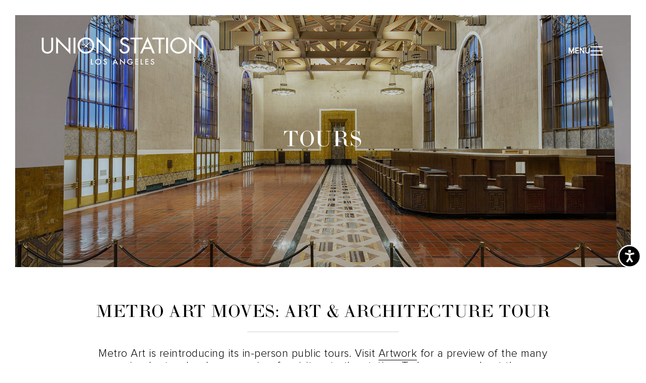

--- FILE ---
content_type: text/html; charset=UTF-8
request_url: https://unionstationla.com/tours/
body_size: 17090
content:
<!DOCTYPE html>
<html lang="en-US">

<head>
	<style>
		html {
			visibility: hidden;
			opacity: 0;
		}
	</style>
	<meta charset="UTF-8">
	<meta name="viewport" content="width=device-width, initial-scale=1">
	<link rel="profile" href="https://gmpg.org/xfn/11">
	<link rel="pingback" href="https://unionstationla.com/xmlrpc.php">
  <link rel="icon" href="https://www.unionstationla.com/" type="image/x-icon">

  <link rel="icon" type="image/png" href="/favicon-96x96.png" sizes="96x96" />
  <link rel="shortcut icon" href="/favicon.ico" />
  <link rel="apple-touch-icon" sizes="180x180" href="/apple-touch-icon.png" />
  <meta name="apple-mobile-web-app-title" content="UnionStation" />
  <link rel="manifest" href="/site.webmanifest" />

	<meta name='robots' content='index, follow, max-image-preview:large, max-snippet:-1, max-video-preview:-1' />
<script id="cookieyes" type="text/javascript" src="https://cdn-cookieyes.com/client_data/2fb14ce01e65fe6b4f295877/script.js"></script>
	<!-- This site is optimized with the Yoast SEO plugin v26.8 - https://yoast.com/product/yoast-seo-wordpress/ -->
	<title>Tours - Union Station Los Angeles</title>
	<link rel="canonical" href="https://unionstationla.com/tours/" />
	<meta property="og:locale" content="en_US" />
	<meta property="og:type" content="article" />
	<meta property="og:title" content="Tours - Union Station Los Angeles" />
	<meta property="og:url" content="https://unionstationla.com/tours/" />
	<meta property="og:site_name" content="Union Station Los Angeles" />
	<meta property="article:publisher" content="https://www.facebook.com/UnionStationLA/" />
	<meta property="article:modified_time" content="2025-12-10T19:42:57+00:00" />
	<meta property="og:image" content="https://unionstationla.com/wp-content/uploads/2023/06/tours-feature.jpg" />
	<meta property="og:image:width" content="1420" />
	<meta property="og:image:height" content="800" />
	<meta property="og:image:type" content="image/jpeg" />
	<meta name="twitter:card" content="summary_large_image" />
	<meta name="twitter:site" content="@unionstationla" />
	<meta name="twitter:label1" content="Est. reading time" />
	<meta name="twitter:data1" content="1 minute" />
	<script type="application/ld+json" class="yoast-schema-graph">{"@context":"https://schema.org","@graph":[{"@type":"WebPage","@id":"https://unionstationla.com/tours/","url":"https://unionstationla.com/tours/","name":"Tours - Union Station Los Angeles","isPartOf":{"@id":"https://unionstationla.com/#website"},"primaryImageOfPage":{"@id":"https://unionstationla.com/tours/#primaryimage"},"image":{"@id":"https://unionstationla.com/tours/#primaryimage"},"thumbnailUrl":"https://unionstationla.com/wp-content/uploads/2023/06/tours-feature.jpg","datePublished":"2023-06-11T23:28:57+00:00","dateModified":"2025-12-10T19:42:57+00:00","breadcrumb":{"@id":"https://unionstationla.com/tours/#breadcrumb"},"inLanguage":"en-US","potentialAction":[{"@type":"ReadAction","target":["https://unionstationla.com/tours/"]}]},{"@type":"ImageObject","inLanguage":"en-US","@id":"https://unionstationla.com/tours/#primaryimage","url":"https://unionstationla.com/wp-content/uploads/2023/06/tours-feature.jpg","contentUrl":"https://unionstationla.com/wp-content/uploads/2023/06/tours-feature.jpg","width":1420,"height":800,"caption":"Mural at Los Angeles Union Station"},{"@type":"BreadcrumbList","@id":"https://unionstationla.com/tours/#breadcrumb","itemListElement":[{"@type":"ListItem","position":1,"name":"Home","item":"https://unionstationla.com/"},{"@type":"ListItem","position":2,"name":"Tours"}]},{"@type":"WebSite","@id":"https://unionstationla.com/#website","url":"https://unionstationla.com/","name":"Union Station Los Angeles","description":"An iconic landmark, the Station serves as a vibrant symbol of Downtown connecting the historic fabric of the past to the present through arts, culture, transit and community.","publisher":{"@id":"https://unionstationla.com/#organization"},"potentialAction":[{"@type":"SearchAction","target":{"@type":"EntryPoint","urlTemplate":"https://unionstationla.com/?s={search_term_string}"},"query-input":{"@type":"PropertyValueSpecification","valueRequired":true,"valueName":"search_term_string"}}],"inLanguage":"en-US"},{"@type":"Organization","@id":"https://unionstationla.com/#organization","name":"Union Station Los Angeles","alternateName":"Los Angeles Union Station","url":"https://unionstationla.com/","logo":{"@type":"ImageObject","inLanguage":"en-US","@id":"https://unionstationla.com/#/schema/logo/image/","url":"https://unionstationla.com/wp-content/uploads/2023/05/cropped-union-station-clock-b.jpg","contentUrl":"https://unionstationla.com/wp-content/uploads/2023/05/cropped-union-station-clock-b.jpg","width":305,"height":279,"caption":"Union Station Los Angeles"},"image":{"@id":"https://unionstationla.com/#/schema/logo/image/"},"sameAs":["https://www.facebook.com/UnionStationLA/","https://x.com/unionstationla","https://www.instagram.com/unionstationla/"]}]}</script>
	<!-- / Yoast SEO plugin. -->


<link rel='dns-prefetch' href='//cdn.jsdelivr.net' />
<link rel='dns-prefetch' href='//www.googletagmanager.com' />
<link rel="alternate" type="application/rss+xml" title="Union Station Los Angeles &raquo; Feed" href="https://unionstationla.com/feed/" />
<link rel="alternate" title="oEmbed (JSON)" type="application/json+oembed" href="https://unionstationla.com/wp-json/oembed/1.0/embed?url=https%3A%2F%2Funionstationla.com%2Ftours%2F" />
<link rel="alternate" title="oEmbed (XML)" type="text/xml+oembed" href="https://unionstationla.com/wp-json/oembed/1.0/embed?url=https%3A%2F%2Funionstationla.com%2Ftours%2F&#038;format=xml" />
<style id='wp-img-auto-sizes-contain-inline-css' type='text/css'>
img:is([sizes=auto i],[sizes^="auto," i]){contain-intrinsic-size:3000px 1500px}
/*# sourceURL=wp-img-auto-sizes-contain-inline-css */
</style>
<style id='wp-block-library-inline-css' type='text/css'>
:root{--wp-block-synced-color:#7a00df;--wp-block-synced-color--rgb:122,0,223;--wp-bound-block-color:var(--wp-block-synced-color);--wp-editor-canvas-background:#ddd;--wp-admin-theme-color:#007cba;--wp-admin-theme-color--rgb:0,124,186;--wp-admin-theme-color-darker-10:#006ba1;--wp-admin-theme-color-darker-10--rgb:0,107,160.5;--wp-admin-theme-color-darker-20:#005a87;--wp-admin-theme-color-darker-20--rgb:0,90,135;--wp-admin-border-width-focus:2px}@media (min-resolution:192dpi){:root{--wp-admin-border-width-focus:1.5px}}.wp-element-button{cursor:pointer}:root .has-very-light-gray-background-color{background-color:#eee}:root .has-very-dark-gray-background-color{background-color:#313131}:root .has-very-light-gray-color{color:#eee}:root .has-very-dark-gray-color{color:#313131}:root .has-vivid-green-cyan-to-vivid-cyan-blue-gradient-background{background:linear-gradient(135deg,#00d084,#0693e3)}:root .has-purple-crush-gradient-background{background:linear-gradient(135deg,#34e2e4,#4721fb 50%,#ab1dfe)}:root .has-hazy-dawn-gradient-background{background:linear-gradient(135deg,#faaca8,#dad0ec)}:root .has-subdued-olive-gradient-background{background:linear-gradient(135deg,#fafae1,#67a671)}:root .has-atomic-cream-gradient-background{background:linear-gradient(135deg,#fdd79a,#004a59)}:root .has-nightshade-gradient-background{background:linear-gradient(135deg,#330968,#31cdcf)}:root .has-midnight-gradient-background{background:linear-gradient(135deg,#020381,#2874fc)}:root{--wp--preset--font-size--normal:16px;--wp--preset--font-size--huge:42px}.has-regular-font-size{font-size:1em}.has-larger-font-size{font-size:2.625em}.has-normal-font-size{font-size:var(--wp--preset--font-size--normal)}.has-huge-font-size{font-size:var(--wp--preset--font-size--huge)}.has-text-align-center{text-align:center}.has-text-align-left{text-align:left}.has-text-align-right{text-align:right}.has-fit-text{white-space:nowrap!important}#end-resizable-editor-section{display:none}.aligncenter{clear:both}.items-justified-left{justify-content:flex-start}.items-justified-center{justify-content:center}.items-justified-right{justify-content:flex-end}.items-justified-space-between{justify-content:space-between}.screen-reader-text{border:0;clip-path:inset(50%);height:1px;margin:-1px;overflow:hidden;padding:0;position:absolute;width:1px;word-wrap:normal!important}.screen-reader-text:focus{background-color:#ddd;clip-path:none;color:#444;display:block;font-size:1em;height:auto;left:5px;line-height:normal;padding:15px 23px 14px;text-decoration:none;top:5px;width:auto;z-index:100000}html :where(.has-border-color){border-style:solid}html :where([style*=border-top-color]){border-top-style:solid}html :where([style*=border-right-color]){border-right-style:solid}html :where([style*=border-bottom-color]){border-bottom-style:solid}html :where([style*=border-left-color]){border-left-style:solid}html :where([style*=border-width]){border-style:solid}html :where([style*=border-top-width]){border-top-style:solid}html :where([style*=border-right-width]){border-right-style:solid}html :where([style*=border-bottom-width]){border-bottom-style:solid}html :where([style*=border-left-width]){border-left-style:solid}html :where(img[class*=wp-image-]){height:auto;max-width:100%}:where(figure){margin:0 0 1em}html :where(.is-position-sticky){--wp-admin--admin-bar--position-offset:var(--wp-admin--admin-bar--height,0px)}@media screen and (max-width:600px){html :where(.is-position-sticky){--wp-admin--admin-bar--position-offset:0px}}

/*# sourceURL=wp-block-library-inline-css */
</style><style id='global-styles-inline-css' type='text/css'>
:root{--wp--preset--aspect-ratio--square: 1;--wp--preset--aspect-ratio--4-3: 4/3;--wp--preset--aspect-ratio--3-4: 3/4;--wp--preset--aspect-ratio--3-2: 3/2;--wp--preset--aspect-ratio--2-3: 2/3;--wp--preset--aspect-ratio--16-9: 16/9;--wp--preset--aspect-ratio--9-16: 9/16;--wp--preset--color--black: #000000;--wp--preset--color--cyan-bluish-gray: #abb8c3;--wp--preset--color--white: #ffffff;--wp--preset--color--pale-pink: #f78da7;--wp--preset--color--vivid-red: #cf2e2e;--wp--preset--color--luminous-vivid-orange: #ff6900;--wp--preset--color--luminous-vivid-amber: #fcb900;--wp--preset--color--light-green-cyan: #7bdcb5;--wp--preset--color--vivid-green-cyan: #00d084;--wp--preset--color--pale-cyan-blue: #8ed1fc;--wp--preset--color--vivid-cyan-blue: #0693e3;--wp--preset--color--vivid-purple: #9b51e0;--wp--preset--gradient--vivid-cyan-blue-to-vivid-purple: linear-gradient(135deg,rgb(6,147,227) 0%,rgb(155,81,224) 100%);--wp--preset--gradient--light-green-cyan-to-vivid-green-cyan: linear-gradient(135deg,rgb(122,220,180) 0%,rgb(0,208,130) 100%);--wp--preset--gradient--luminous-vivid-amber-to-luminous-vivid-orange: linear-gradient(135deg,rgb(252,185,0) 0%,rgb(255,105,0) 100%);--wp--preset--gradient--luminous-vivid-orange-to-vivid-red: linear-gradient(135deg,rgb(255,105,0) 0%,rgb(207,46,46) 100%);--wp--preset--gradient--very-light-gray-to-cyan-bluish-gray: linear-gradient(135deg,rgb(238,238,238) 0%,rgb(169,184,195) 100%);--wp--preset--gradient--cool-to-warm-spectrum: linear-gradient(135deg,rgb(74,234,220) 0%,rgb(151,120,209) 20%,rgb(207,42,186) 40%,rgb(238,44,130) 60%,rgb(251,105,98) 80%,rgb(254,248,76) 100%);--wp--preset--gradient--blush-light-purple: linear-gradient(135deg,rgb(255,206,236) 0%,rgb(152,150,240) 100%);--wp--preset--gradient--blush-bordeaux: linear-gradient(135deg,rgb(254,205,165) 0%,rgb(254,45,45) 50%,rgb(107,0,62) 100%);--wp--preset--gradient--luminous-dusk: linear-gradient(135deg,rgb(255,203,112) 0%,rgb(199,81,192) 50%,rgb(65,88,208) 100%);--wp--preset--gradient--pale-ocean: linear-gradient(135deg,rgb(255,245,203) 0%,rgb(182,227,212) 50%,rgb(51,167,181) 100%);--wp--preset--gradient--electric-grass: linear-gradient(135deg,rgb(202,248,128) 0%,rgb(113,206,126) 100%);--wp--preset--gradient--midnight: linear-gradient(135deg,rgb(2,3,129) 0%,rgb(40,116,252) 100%);--wp--preset--font-size--small: 13px;--wp--preset--font-size--medium: 20px;--wp--preset--font-size--large: 36px;--wp--preset--font-size--x-large: 42px;--wp--preset--spacing--20: 0.44rem;--wp--preset--spacing--30: 0.67rem;--wp--preset--spacing--40: 1rem;--wp--preset--spacing--50: 1.5rem;--wp--preset--spacing--60: 2.25rem;--wp--preset--spacing--70: 3.38rem;--wp--preset--spacing--80: 5.06rem;--wp--preset--shadow--natural: 6px 6px 9px rgba(0, 0, 0, 0.2);--wp--preset--shadow--deep: 12px 12px 50px rgba(0, 0, 0, 0.4);--wp--preset--shadow--sharp: 6px 6px 0px rgba(0, 0, 0, 0.2);--wp--preset--shadow--outlined: 6px 6px 0px -3px rgb(255, 255, 255), 6px 6px rgb(0, 0, 0);--wp--preset--shadow--crisp: 6px 6px 0px rgb(0, 0, 0);}:where(.is-layout-flex){gap: 0.5em;}:where(.is-layout-grid){gap: 0.5em;}body .is-layout-flex{display: flex;}.is-layout-flex{flex-wrap: wrap;align-items: center;}.is-layout-flex > :is(*, div){margin: 0;}body .is-layout-grid{display: grid;}.is-layout-grid > :is(*, div){margin: 0;}:where(.wp-block-columns.is-layout-flex){gap: 2em;}:where(.wp-block-columns.is-layout-grid){gap: 2em;}:where(.wp-block-post-template.is-layout-flex){gap: 1.25em;}:where(.wp-block-post-template.is-layout-grid){gap: 1.25em;}.has-black-color{color: var(--wp--preset--color--black) !important;}.has-cyan-bluish-gray-color{color: var(--wp--preset--color--cyan-bluish-gray) !important;}.has-white-color{color: var(--wp--preset--color--white) !important;}.has-pale-pink-color{color: var(--wp--preset--color--pale-pink) !important;}.has-vivid-red-color{color: var(--wp--preset--color--vivid-red) !important;}.has-luminous-vivid-orange-color{color: var(--wp--preset--color--luminous-vivid-orange) !important;}.has-luminous-vivid-amber-color{color: var(--wp--preset--color--luminous-vivid-amber) !important;}.has-light-green-cyan-color{color: var(--wp--preset--color--light-green-cyan) !important;}.has-vivid-green-cyan-color{color: var(--wp--preset--color--vivid-green-cyan) !important;}.has-pale-cyan-blue-color{color: var(--wp--preset--color--pale-cyan-blue) !important;}.has-vivid-cyan-blue-color{color: var(--wp--preset--color--vivid-cyan-blue) !important;}.has-vivid-purple-color{color: var(--wp--preset--color--vivid-purple) !important;}.has-black-background-color{background-color: var(--wp--preset--color--black) !important;}.has-cyan-bluish-gray-background-color{background-color: var(--wp--preset--color--cyan-bluish-gray) !important;}.has-white-background-color{background-color: var(--wp--preset--color--white) !important;}.has-pale-pink-background-color{background-color: var(--wp--preset--color--pale-pink) !important;}.has-vivid-red-background-color{background-color: var(--wp--preset--color--vivid-red) !important;}.has-luminous-vivid-orange-background-color{background-color: var(--wp--preset--color--luminous-vivid-orange) !important;}.has-luminous-vivid-amber-background-color{background-color: var(--wp--preset--color--luminous-vivid-amber) !important;}.has-light-green-cyan-background-color{background-color: var(--wp--preset--color--light-green-cyan) !important;}.has-vivid-green-cyan-background-color{background-color: var(--wp--preset--color--vivid-green-cyan) !important;}.has-pale-cyan-blue-background-color{background-color: var(--wp--preset--color--pale-cyan-blue) !important;}.has-vivid-cyan-blue-background-color{background-color: var(--wp--preset--color--vivid-cyan-blue) !important;}.has-vivid-purple-background-color{background-color: var(--wp--preset--color--vivid-purple) !important;}.has-black-border-color{border-color: var(--wp--preset--color--black) !important;}.has-cyan-bluish-gray-border-color{border-color: var(--wp--preset--color--cyan-bluish-gray) !important;}.has-white-border-color{border-color: var(--wp--preset--color--white) !important;}.has-pale-pink-border-color{border-color: var(--wp--preset--color--pale-pink) !important;}.has-vivid-red-border-color{border-color: var(--wp--preset--color--vivid-red) !important;}.has-luminous-vivid-orange-border-color{border-color: var(--wp--preset--color--luminous-vivid-orange) !important;}.has-luminous-vivid-amber-border-color{border-color: var(--wp--preset--color--luminous-vivid-amber) !important;}.has-light-green-cyan-border-color{border-color: var(--wp--preset--color--light-green-cyan) !important;}.has-vivid-green-cyan-border-color{border-color: var(--wp--preset--color--vivid-green-cyan) !important;}.has-pale-cyan-blue-border-color{border-color: var(--wp--preset--color--pale-cyan-blue) !important;}.has-vivid-cyan-blue-border-color{border-color: var(--wp--preset--color--vivid-cyan-blue) !important;}.has-vivid-purple-border-color{border-color: var(--wp--preset--color--vivid-purple) !important;}.has-vivid-cyan-blue-to-vivid-purple-gradient-background{background: var(--wp--preset--gradient--vivid-cyan-blue-to-vivid-purple) !important;}.has-light-green-cyan-to-vivid-green-cyan-gradient-background{background: var(--wp--preset--gradient--light-green-cyan-to-vivid-green-cyan) !important;}.has-luminous-vivid-amber-to-luminous-vivid-orange-gradient-background{background: var(--wp--preset--gradient--luminous-vivid-amber-to-luminous-vivid-orange) !important;}.has-luminous-vivid-orange-to-vivid-red-gradient-background{background: var(--wp--preset--gradient--luminous-vivid-orange-to-vivid-red) !important;}.has-very-light-gray-to-cyan-bluish-gray-gradient-background{background: var(--wp--preset--gradient--very-light-gray-to-cyan-bluish-gray) !important;}.has-cool-to-warm-spectrum-gradient-background{background: var(--wp--preset--gradient--cool-to-warm-spectrum) !important;}.has-blush-light-purple-gradient-background{background: var(--wp--preset--gradient--blush-light-purple) !important;}.has-blush-bordeaux-gradient-background{background: var(--wp--preset--gradient--blush-bordeaux) !important;}.has-luminous-dusk-gradient-background{background: var(--wp--preset--gradient--luminous-dusk) !important;}.has-pale-ocean-gradient-background{background: var(--wp--preset--gradient--pale-ocean) !important;}.has-electric-grass-gradient-background{background: var(--wp--preset--gradient--electric-grass) !important;}.has-midnight-gradient-background{background: var(--wp--preset--gradient--midnight) !important;}.has-small-font-size{font-size: var(--wp--preset--font-size--small) !important;}.has-medium-font-size{font-size: var(--wp--preset--font-size--medium) !important;}.has-large-font-size{font-size: var(--wp--preset--font-size--large) !important;}.has-x-large-font-size{font-size: var(--wp--preset--font-size--x-large) !important;}
/*# sourceURL=global-styles-inline-css */
</style>

<style id='classic-theme-styles-inline-css' type='text/css'>
/*! This file is auto-generated */
.wp-block-button__link{color:#fff;background-color:#32373c;border-radius:9999px;box-shadow:none;text-decoration:none;padding:calc(.667em + 2px) calc(1.333em + 2px);font-size:1.125em}.wp-block-file__button{background:#32373c;color:#fff;text-decoration:none}
/*# sourceURL=/wp-includes/css/classic-themes.min.css */
</style>
<link rel='stylesheet' id='main-styles-css' href='https://unionstationla.com/wp-content/themes/union-station/public/style.css?ver=1768557064' type='text/css' media='all' />
<script type="text/javascript" src="https://unionstationla.com/wp-content/themes/union-station/public/assets/js/modal.js?ver=1768557064" id="modal-js"></script>
<script type="text/javascript" src="https://unionstationla.com/wp-includes/js/jquery/jquery.min.js?ver=3.7.1" id="jquery-core-js"></script>
<script type="text/javascript" src="https://unionstationla.com/wp-includes/js/jquery/jquery-migrate.min.js?ver=3.4.1" id="jquery-migrate-js"></script>
<link rel="https://api.w.org/" href="https://unionstationla.com/wp-json/" /><link rel="alternate" title="JSON" type="application/json" href="https://unionstationla.com/wp-json/wp/v2/pages/7660" /><link rel="EditURI" type="application/rsd+xml" title="RSD" href="https://unionstationla.com/xmlrpc.php?rsd" />
<meta name="generator" content="WordPress 6.9" />
<link rel='shortlink' href='https://unionstationla.com/?p=7660' />
<meta name="generator" content="Site Kit by Google 1.171.0" />        <style>@media screen and (max-width: 782px) {
                #wpadminbar li#wp-admin-bar-sweeppress-menu {
                    display: block;
                }
            }</style>
		<div id="svg-sprites" class="visually-hidden">
			
	<svg id="unionstation-logo" version="1.1" id="Layer_1" xmlns="http://www.w3.org/2000/svg" xmlns:xlink="http://www.w3.org/1999/xlink" x="0px" y="0px"
	viewBox="0 0 635 145.4" style="enable-background:new 0 0 635 145.4;" xml:space="preserve">
<g>
   <g>
	   <path d="M39.3,3C18.4,3.1,1.5,17.5,1.5,37.3s17,34.3,37.8,34.3v0c20.9,0,37.8-14.5,37.8-34.3S60.1,3.1,39.3,3z M68.8,37.3
		   c0,15.8-12.5,27.6-29.5,27.6c-17.1,0-29.5-11.8-29.5-27.6c0-15.8,12.5-27.6,29.5-27.6C56.4,9.8,68.8,21.6,68.8,37.3z"/>
	   <path d="M115.5,62c9.6,0,16-3,21.1-9.2l-6-3.8c-3.7,4.4-8.4,6.5-14.8,6.5c-9.9,0-17.2-6.9-17.2-16.6c0-9.5,7.1-16.6,16.9-16.6
		   c6.5,0,10.7,2.1,14,6.1l6-3.8c-4.3-5.5-10.6-8.7-19.7-8.7c-14.1,0-25.2,9.8-25.2,23C90.5,52.2,101.4,62,115.5,62L115.5,62z"/>
	   <polygon points="158.9,61.4 191.4,61.4 191.4,55.1 166.7,55.1 166.7,47.5 187.7,47.5 187.7,41.4 166.7,41.4 166.7,22.8 
		   190.4,22.8 190.4,16.5 158.9,16.5 158.9,61.4 		"/>
	   <path class="st0" d="M221.8,55.1c0.1,0,22.1,0,22.1,0l2.8,6.3h8.2l-21.7-45.8h-0.4l-21.6,45.8h7.8L221.8,55.1L221.8,55.1z
			M241,48.9h-16.3l8.2-17.8C232.9,31.1,241.1,48.9,241,48.9L241,48.9z"/>
	   <polygon points="315.2,62.1 315.8,62.1 315.8,16.5 308.6,16.5 308.6,46 276.9,15.9 276.3,15.9 276.3,61.4 283.6,61.4 283.6,31.9 
		   315.2,62.1 		"/>
	   <path d="M408.5,11c-5.1-4.5-12.8-7.2-22.7-7.2l-16.1,0v67.1h7.9V54.4h8.2c9.9,0,17.5-2.6,22.7-7.1c5.1-4.5,7.8-10.8,7.8-18
		   C416.3,21.9,413.6,15.5,408.5,11z M377.7,10.4h7.7c16.4,0.1,22.6,7.9,22.7,18.7c-0.1,10.8-6.3,18.5-22.7,18.6h-7.7V10.4z"/>
	   <path class="st0" d="M460.7,48.7c6.5-2.7,9.9-8.1,9.9-15c0-10.4-7.5-17.2-21.1-17.2h-12.6v44.9h7.8V50.7h4.9
		   c1.2,0,2.5-0.1,3.6-0.2l8.4,10.9h9.2L460.7,48.7L460.7,48.7z M444.6,44.6V22.8h4.6c9.4,0,13.4,4.1,13.4,10.9c0,6.9-3.8,11-13.4,11
		   H444.6L444.6,44.6z"/>
	   <polygon points="494.1,61.4 501.9,61.4 501.9,16.5 494.1,16.5 494.1,61.4 		"/>
	   <polygon points="527.4,61.4 534.7,61.4 534.7,32.3 551.5,50.6 551.9,50.6 568.7,32.3 568.7,61.4 576,61.4 576,15.6 575.7,15.6 
		   551.9,40.9 527.8,15.6 527.4,15.6 527.4,61.4 		"/>
	   <polygon points="601.3,61.4 633.7,61.4 633.7,55.1 609.1,55.1 609.1,47.5 630,47.5 630,41.4 609.1,41.4 609.1,22.8 632.7,22.8 
		   632.7,16.5 601.3,16.5 601.3,61.4 		"/>
   </g>
   <polygon class="st1" points="555.5,98.3 500.8,98.3 500.8,95.3 134.4,95.3 134.4,98.3 79.7,98.3 79.7,99.8 134.4,99.8 134.4,102.8 
	   500.8,102.8 500.8,99.8 555.5,99.8 	"/>
   <g>
	   <path d="M137,134.7c0.7,1.4,2,2.2,3.7,2.2c1.7,0,2.9-0.8,2.9-2.1c0-1.5-1.2-2.1-2.6-2.7l-1.1-0.5c-2.4-1.1-4-2.3-4-4.8
		   c0-2.5,1.8-4.2,4.5-4.2c2.1,0,3.6,0.8,4.7,2.6l-1.9,1.3c-0.6-1.1-1.4-1.6-2.7-1.6c-1.3,0-2.1,0.8-2.1,1.9c0,1.3,0.8,1.8,2.6,2.6
		   l1.1,0.5c2.5,1.1,4.1,2.2,4.1,5c0,3-2.3,4.5-5.4,4.5c-2.8,0-4.8-1.3-5.9-3.4L137,134.7z"/>
	   <path d="M149.7,122.7h10.4v2.3h-7.8v6.8h6.9v2.2h-6.9v2.8h8.2v2.3h-10.7V122.7z"/>
	   <path d="M165.6,139H163l7.2-16.7h0.1l7.2,16.7h-2.7l-0.9-2.3c0,0-7.3,0-7.3,0L165.6,139z M170.2,128l-2.7,6.5h5.4
		   C172.9,134.5,170.2,128,170.2,128z"/>
	   <path d="M180.5,122.7h10.2v2.3h-7.6v6.8h6.9v2.3h-6.9v5h-2.6V122.7z"/>
	   <path d="M193.5,130.9c0-4.8,3.7-8.4,8.4-8.4c4.7,0,8.4,3.6,8.4,8.4c0,4.8-3.7,8.4-8.4,8.4C197.3,139.2,193.5,135.7,193.5,130.9z
			M207.7,130.9c0-3.5-2.4-6-5.8-6c-3.4,0-5.8,2.6-5.8,6c0,3.5,2.4,6,5.8,6C205.3,136.9,207.7,134.3,207.7,130.9z"/>
	   <path d="M213.2,130.9c0-4.8,3.7-8.4,8.4-8.4c4.7,0,8.4,3.6,8.4,8.4c0,4.8-3.7,8.4-8.4,8.4C216.9,139.2,213.2,135.7,213.2,130.9z
			M227.3,130.9c0-3.5-2.4-6-5.8-6c-3.4,0-5.8,2.6-5.8,6c0,3.5,2.4,6,5.8,6C225,136.9,227.3,134.3,227.3,130.9z"/>
	   <path d="M233.6,122.7h4.6c5.3,0,8.6,3.3,8.6,8.2c0,4.8-3.2,8.2-8.6,8.2h-4.6V122.7z M238,136.7c4.2,0,6.1-2.4,6.1-5.9
		   c0-3.5-1.8-5.9-6.1-5.9h-1.9v11.8H238z"/>
	   <path d="M254.6,132.8c0-1.3,1.1-2.3,2.3-2.3s2.3,1,2.3,2.3c0,1.3-1.1,2.3-2.3,2.3S254.6,134.1,254.6,132.8z"/>
	   <path d="M268.6,134.7c0.7,1.4,2,2.2,3.7,2.2c1.7,0,2.9-0.8,2.9-2.1c0-1.5-1.2-2.1-2.6-2.7l-1.1-0.5c-2.4-1.1-4-2.3-4-4.8
		   c0-2.5,1.8-4.2,4.5-4.2c2.1,0,3.6,0.8,4.7,2.6l-1.9,1.3c-0.6-1.1-1.4-1.6-2.7-1.6c-1.3,0-2.1,0.8-2.1,1.9c0,1.3,0.8,1.8,2.6,2.6
		   l1.1,0.5c2.5,1.1,4.1,2.2,4.1,5c0,3-2.3,4.5-5.4,4.5c-2.8,0-4.8-1.3-5.9-3.4L268.6,134.7z"/>
	   <path d="M284.2,125h-4.8v-2.3h12.3v2.3h-4.8v14h-2.6V125z"/>
	   <path d="M294.8,122.7h10.4v2.3h-7.8v6.8h6.9v2.2h-6.9v2.8h8.2v2.3h-10.7V122.7z"/>
	   <path d="M310.7,139h-2.6l7.2-16.7h0.1l7.2,16.7h-2.7l-0.9-2.3c0,0-7.3,0-7.3,0L310.7,139z M315.3,128l-2.7,6.5h5.4
		   C318,134.5,315.3,128,315.3,128z"/>
	   <path d="M334.6,122.7h2.9l-5.8,7.3l6.6,9h-3.1L330,132l-1.8,2.2v4.8h-2.6v-16.3h2.6v8.1L334.6,122.7z"/>
	   <path d="M341.7,134.7c0.7,1.4,2,2.2,3.7,2.2c1.7,0,2.9-0.8,2.9-2.1c0-1.5-1.2-2.1-2.6-2.7l-1.1-0.5c-2.4-1.1-4-2.3-4-4.8
		   c0-2.5,1.8-4.2,4.5-4.2c2.1,0,3.6,0.8,4.7,2.6l-1.9,1.3c-0.6-1.1-1.4-1.6-2.7-1.6c-1.3,0-2.1,0.8-2.1,1.9c0,1.3,0.8,1.8,2.6,2.6
		   l1.1,0.5c2.5,1.1,4.1,2.2,4.1,5c0,3-2.3,4.5-5.4,4.5c-2.8,0-4.8-1.3-5.9-3.4L341.7,134.7z"/>
	   <path d="M358.5,132.8c0-1.3,1.1-2.3,2.3-2.3c1.2,0,2.3,1,2.3,2.3c0,1.3-1.1,2.3-2.3,2.3C359.6,135.1,358.5,134.1,358.5,132.8z"/>
	   <path d="M370.9,130.9c0-4.8,3.7-8.4,8.3-8.4c3,0,5.1,1.2,6.5,3.2l-2,1.4c-1.1-1.5-2.5-2.2-4.6-2.2c-3.2,0-5.6,2.6-5.6,6
		   c0,3.5,2.4,6,5.7,6c2.1,0,3.7-0.8,4.9-2.4l2,1.4c-1.7,2.2-3.8,3.3-7,3.3C374.5,139.2,370.9,135.7,370.9,130.9z"/>
	   <path d="M388.3,130.9c0-4.8,3.7-8.4,8.4-8.4c4.7,0,8.4,3.6,8.4,8.4c0,4.8-3.7,8.4-8.4,8.4C392,139.2,388.3,135.7,388.3,130.9z
			M402.5,130.9c0-3.5-2.4-6-5.8-6c-3.4,0-5.8,2.6-5.8,6c0,3.5,2.4,6,5.8,6C400.1,136.9,402.5,134.3,402.5,130.9z"/>
	   <path d="M407.9,130.9c0-4.8,3.7-8.4,8.3-8.4c3,0,5.1,1.2,6.5,3.2l-2,1.4c-1.1-1.5-2.5-2.2-4.6-2.2c-3.2,0-5.6,2.6-5.6,6
		   c0,3.5,2.4,6,5.7,6c2.1,0,3.7-0.8,4.9-2.4l2,1.4c-1.7,2.2-3.8,3.3-7,3.3C411.5,139.2,407.9,135.7,407.9,130.9z"/>
	   <path d="M435.5,122.7h2.9l-5.8,7.3l6.6,9h-3.1l-5.2-7.1l-1.8,2.2v4.8h-2.6v-16.3h2.6v8.1L435.5,122.7z"/>
	   <path d="M445.3,125h-4.8v-2.3h12.3v2.3h-4.8v14h-2.6V125z"/>
	   <path d="M455.1,139h-2.6l7.2-16.7h0.1L467,139h-2.7l-0.9-2.3c0,0-7.3,0-7.3,0L455.1,139z M459.7,128l-2.7,6.5h5.4
		   C462.4,134.5,459.7,128,459.7,128z"/>
	   <path d="M470.1,122.7h2.6V139h-2.6V122.7z"/>
	   <path d="M477.1,122.7h2.6v14h7.2v2.3h-9.8V122.7z"/>
	   <path d="M491.2,134.7c0.7,1.4,2,2.2,3.7,2.2c1.7,0,2.9-0.8,2.9-2.1c0-1.5-1.2-2.1-2.6-2.7l-1.1-0.5c-2.4-1.1-4-2.3-4-4.8
		   c0-2.5,1.8-4.2,4.5-4.2c2.1,0,3.6,0.8,4.7,2.6l-1.9,1.3c-0.6-1.1-1.4-1.6-2.7-1.6c-1.3,0-2.1,0.8-2.1,1.9c0,1.3,0.8,1.8,2.6,2.6
		   l1.1,0.5c2.5,1.1,4.1,2.2,4.1,5c0,3-2.3,4.5-5.4,4.5c-2.8,0-4.8-1.3-5.9-3.4L491.2,134.7z"/>
   </g>
</g>
</svg>




<svg id="reservation-icon" version="1.1" xmlns="http://www.w3.org/2000/svg" xmlns:xlink="http://www.w3.org/1999/xlink" x="0px" y="0px"
	 viewBox="0 0 355.2 256.6" enable-background="new 0 0 355.2 256.6" xml:space="preserve">
<g>
	<defs>
		<rect id="SVGID_1_" x="7.1" y="2.8" width="344.1" height="249.1"/>
	</defs>
	<clipPath id="SVGID_00000168078404790988227580000009906156753108498331_">
		<use xlink:href="#SVGID_1_"  overflow="visible"/>
	</clipPath>
	<path clip-path="url(#SVGID_00000168078404790988227580000009906156753108498331_)" fill="#978357" d="M224.8,152.9L224.8,152.9
		c-7,0-13.6-2.7-18.4-7.6c-4.8-4.8-7.4-11.1-7.3-17.8c0-6.7,2.8-13,7.7-17.8c5-4.8,11.5-7.4,18.3-7.5c14.4,0.1,25.6,11.3,25.6,25.6
		C250.7,141.9,239.3,152.9,224.8,152.9 M225.2,94.1c-9-0.2-17.5,3.4-24,9.7c-6.5,6.4-10.1,14.7-10.2,23.6s3.4,17.2,9.7,23.5
		c6.4,6.4,15,10,24.1,10h0.1c19,0,33.9-14.6,33.9-33.2C258.8,109.3,243.7,94.2,225.2,94.1"/>
	<path clip-path="url(#SVGID_00000168078404790988227580000009906156753108498331_)" fill="#978357" d="M42,93.4
		c-9.7-0.2-18.5,3.5-25,10c-6.4,6.4-9.9,15-9.9,24.3c0,9.2,3.6,17.9,10.2,24.4c6.6,6.6,15.3,10.2,24.6,10.2h0.1
		c9.2,0,18-3.7,24.6-10.3c6.6-6.6,10.3-15.3,10.3-24.5C76.8,108.8,61.1,93.5,42,93.4"/>
	
		<circle clip-path="url(#SVGID_00000168078404790988227580000009906156753108498331_)" fill="#978357" cx="225.5" cy="127.3" r="124.3"/>
</g>
<path fill="#F2F0EB" d="M225.3,93.9c-9-0.2-17.5,3.4-24,9.7c-6.5,6.4-10.1,14.7-10.2,23.6s3.4,17.2,9.7,23.5c6.4,6.4,15,10,24.1,10
	h0.1c19,0,33.9-14.6,33.9-33.2C259,109.1,243.9,94,225.3,93.9"/>
</svg>

</div><link rel="icon" href="https://unionstationla.com/wp-content/uploads/2025/04/cropped-favicon-union-station-32x32.webp" sizes="32x32" />
<link rel="icon" href="https://unionstationla.com/wp-content/uploads/2025/04/cropped-favicon-union-station-192x192.webp" sizes="192x192" />
<link rel="apple-touch-icon" href="https://unionstationla.com/wp-content/uploads/2025/04/cropped-favicon-union-station-180x180.webp" />
<meta name="msapplication-TileImage" content="https://unionstationla.com/wp-content/uploads/2025/04/cropped-favicon-union-station-270x270.webp" />




<!-- Google tag (gtag.js) -->
<script async src="https://www.googletagmanager.com/gtag/js?id=G-7HJPBCKJ3G"></script>
<script>
  window.dataLayer = window.dataLayer || [];
  function gtag(){dataLayer.push(arguments);}
  gtag('js', new Date());

  gtag('config', 'G-7HJPBCKJ3G');
</script>

<!-- Google tag (gtag.js) -->
<script async src="https://www.googletagmanager.com/gtag/js?id=G-FZ8ZV4W649"></script>
<script>
  window.dataLayer = window.dataLayer || [];
  function gtag(){dataLayer.push(arguments);}
  gtag('js', new Date());

  gtag('config', 'G-FZ8ZV4W649');
</script>



</head>





<body class="wp-singular page-template page-template-page-tours page-template-page-tours-php page page-id-7660 wp-custom-logo wp-theme-union-station">
		<section id="page" class="hfeed site">
		<a class="skip-link screen-reader-text" href="#content">Skip to content</a>



<header class="c-header">
    <div class="c-logo">
    <a href="/">
    <img class="c-logo--pre-scroll" src="https://unionstationla.com/wp-content/themes/union-station/public/assets/images/svg/union-station-logo-white.svg" alt="union station los angeles logo"/>
    </a>

      <div class="c-socials">
        <a href="https://www.instagram.com/unionstationla/" target="_blank"><img src="/wp-content/themes/union-station/public/assets/images/instagram-black.webp" alt="Instagram" loading="lazy"></a>
        <a href="https://facebook.com/UnionStationLA/" target="_blank"><img src="https://www.unionstationla.com/wp-content/themes/union-station/public/assets/images/facebook-black.webp" alt="Facebook" loading="lazy"></a>
        <a href="https://www.youtube.com/channel/UC_qIMzBXHUmiZ9Zlqh-9vMA/videos" target="_blank"><img src="/wp-content/themes/union-station/public/assets/images/youtube-black.webp" alt="YouTube" loading="lazy"></a>

      </div>
    </div>

    <div class="c-scrolled-logo">
    <a href="/"><img src="https://unionstationla.com/wp-content/themes/union-station/public/assets/images/svg/union-station-la-clocktower-stack-black.svg" alt="union station los angeles logo"/></a>
    </div>

    <div class="c-mainmenu">
      <button class="hamburger js-hamburger" type="button">
        <span>MENU</span>
        <span class="hamburger-box">
          <span class="hamburger-inner"></span>
        </span>
      </button>
    </div>
  </header>



<div class="c-nav">

  <div class="c-nav-close">
  <img src="https://unionstationla.com/wp-content/themes/union-station/public/assets/images/svg/close-x.svg" alt="close icon"/>
  </div>

  <!-- navigation -->
  <ul>
  <!-- clock mobile logo -->
  <a href="/">
  <div class="m-logo">
    <img src="/wp-content/themes/union-station/public/assets/images/svg/union-station-stacked-white.svg" alt="union station los angeles logo"/>
  </div>	
  </a>
  <!-- clock mobile logo -->

  <!-- navigation links -->
  <ul id="primary-menu" class="menu"><li id="menu-item-10007" class="menu-item menu-item-type-post_type menu-item-object-page menu-item-10007"><a href="https://unionstationla.com/dining/" data-img="9944">Dining</a></li>
<li id="menu-item-7681" class="menu-item menu-item-type-post_type menu-item-object-page menu-item-7681"><a href="https://unionstationla.com/transportation/" data-img="7644">Transportation</a></li>
<li id="menu-item-7674" class="menu-item menu-item-type-post_type menu-item-object-page menu-item-7674"><a href="https://unionstationla.com/amenities/" data-img="7658">Amenities</a></li>
<li id="menu-item-8215" class="menu-item menu-item-type-post_type menu-item-object-page menu-item-8215"><a href="https://unionstationla.com/happenings/" data-img="8048">Happenings</a></li>
<li id="menu-item-7981" class="menu-item menu-item-type-post_type menu-item-object-page menu-item-7981"><a href="https://unionstationla.com/artwork/" data-img="7972">Artwork</a></li>
<li id="menu-item-7767" class="menu-item menu-item-type-post_type menu-item-object-page menu-item-7767"><a href="https://unionstationla.com/visit/" data-img="7655">Visit</a></li>
<li id="menu-item-7673" class="menu-item menu-item-type-post_type menu-item-object-page current-menu-item page_item page-item-7660 current_page_item menu-item-7673"><a href="https://unionstationla.com/tours/" aria-current="page" data-img="7660">Tours</a></li>
<li id="menu-item-7768" class="menu-item menu-item-type-post_type menu-item-object-page menu-item-7768"><a href="https://unionstationla.com/history/" data-img="7647">History</a></li>
<li id="menu-item-7678" class="menu-item menu-item-type-post_type menu-item-object-page menu-item-7678"><a href="https://unionstationla.com/gallery/" data-img="7649">Gallery</a></li>
<li id="menu-item-7684" class="menu-item menu-item-type-post_type menu-item-object-page menu-item-7684"><a href="https://unionstationla.com/venue-rentals/" data-img="7656">Venue Rentals</a></li>
</ul>

    <!-- social icons -->
    <li class="social-nav">
      <a href="https://www.instagram.com/unionstationla/" target="_blank"><img src="/wp-content/uploads/2023/05/instagram.png" loading="lazy" alt="Instagram"></a>
      <a href="https://facebook.com/UnionStationLA/" target="_blank"><img src="/wp-content/uploads/2023/05/facebook.png" loading="lazy" alt="Facebook"></a>
	  <a href="https://www.youtube.com/channel/UC_qIMzBXHUmiZ9Zlqh-9vMA/videos" target="_blank"><img src="/wp-content/uploads/2023/05/youtube.png" loading="lazy" alt="Twitter"></a>
    </li>
    <!-- social icons -->

  </ul>
  <!-- navigation -->

</div>




<div id="content" class="site-content">
<section id="primary" class="interior-page tours-page img-bg-page content-area">
	<main id="main" class="site-main" role="main">


  <!-- slider -->  
  <div id="interior-header" class="swiper-container">

    <div class="slider__content">
        <h1>Tours</h1>
    </div>

    <div class="swiper-wrapper">

                    
                <div class="swiper-slide">
                    <div class="slide-image">
                        <img src="https://unionstationla.com/wp-content/uploads/2023/06/header-union-station-tours-01.jpg" alt="Tours at Union Station Los Angeles" class="header" />
                    </div>
                </div>

            
                <div class="swiper-slide">
                    <div class="slide-image">
                        <img src="https://unionstationla.com/wp-content/uploads/2023/06/header-union-station-tours-02.jpg" alt="Tours at Union Station Los Angeles" class="header" />
                    </div>
                </div>

            
                <div class="swiper-slide">
                    <div class="slide-image">
                        <img src="https://unionstationla.com/wp-content/uploads/2023/06/header-union-station-tours-03.jpg" alt="Tours at Union Station Los Angeles" class="header" />
                    </div>
                </div>

                    
    </div><!-- /.swiper-wrapper -->
</div><!-- /.swiper-container -->
  <!-- slider -->  




  <!-- content -->  

<section class="section heading-section">
    <div class="heading-container">
      <h2>METRO ART MOVES: ART &amp; ARCHITECTURE TOUR</h2>

    
      <p class="intro"><p>Metro Art is reintroducing its in-person public tours. Visit <a href="/artwork/">Artwork</a> for a preview of the many visual artworks always on view for visitors to the station. To learn more about the exhibitions and programs, visit <a href="https://art.metro.net/" target="_blank" rel="noopener">Metro Art</a>.</p>
<p>Receive updates about upcoming Metro Art tours and events:</p>
</p>


            <a class="btn--cta-black" href="https://cloud.sfmc.metro.net/metroart_Email_add" target="_blank">
            Sign Up For The Email List            </a>


    
    </div>

<!-- end intro -->






<div class="container">
  <div class="content--img-grid">

  								<img src="https://unionstationla.com/wp-content/uploads/2024/11/tour-union-station.jpeg" alt="Tour Union Station Union Station Los Angeles" />

						<img src="https://unionstationla.com/wp-content/uploads/2024/11/tour-union-station-1.jpeg" alt="Tour Union Station Los Angeles Union Station" />

				
  </div>


</div><!-- container --> 








  
<section class="section heading-section">
  <div class="heading-container">

  <div class="grid_mix_max">

	
	<div class="grid-col">
    <h2>	Community Education Tours</h2>
		 <h3 class="subtitle"> Metro Community Education Offers Virtual Programming.</h3>

	<p>	<p>Metro Community Education (MCE) offers you a virtual way to explore the rich history of Los Angeles Union Station and learn about safety around Metro. Visit Los Angeles Union Station and receive an overview of the different modes of transportation available through a guided virtual tour. Tours are offered Monday through Friday between 8 am and 4 pm for students (grades K to 12th and college students) and older adults.</p>
<p>All tours are approximately 30 minutes &amp; tailored to different grade levels. A minimum of 5 participants and a maximum of 40 participants required per tour. A Virtual Tour Request Form must be completed and all requests must be submitted at least 1 week prior to requested tour date.</p>
<p>For more information, contact MCE at <a href="/cdn-cgi/l/email-protection#3b6f495a5548524f685a5d5e4f426b7c767b565e4f495415555e4f"><span class="__cf_email__" data-cfemail="6c381e0d021f05183f0d0a0918153c2b212c0109181e0342020918">[email&#160;protected]</span></a>.</p>
</p>
  
    <a class="btn--cta-black margins-md" href="https://web.archive.org/web/20240702211356/https://metrola.wufoo.com/forms/rf5c43j00k75mu//" target="_blank">
    Request a Virtual Tour  </a>


</div>
  



	
</section>













<div class="container">
  <div class="content--img-grid">

  								<img src="https://unionstationla.com/wp-content/uploads/2023/06/tours_04.jpg" alt="Los Angeles Union Station" />

						<img src="https://unionstationla.com/wp-content/uploads/2023/06/tours_03.jpg" alt="Los Angeles Union Station" />

				
  </div>


</div><!-- container -->

  </section>










	</main><!-- .site-main -->
</section><!-- .content-area -->


<section class="newsletter-signup">

    <h3>Receive Exclusive Updates</h3>
    <p>Be the first to know about events, happenings and more at Union Station!</p>
<!-- Signup Form -->
<div id="mc_embed_signup">
<form action="https://unionstationla.us14.list-manage.com/subscribe/post?u=f3b15f2903e11031fa0e9869c&amp;id=c90abeac3b&amp;f_id=0011a7e0f0" method="post" id="mc-embedded-subscribe-form" name="mc-embedded-subscribe-form" class="validate" target="_blank" novalidate>
<div id="mc_embed_signup_scroll">
        

<div class="mc-field-group">

	<input type="email" value="" name="EMAIL" placeholder="Enter Email Address" class="required email" id="mce-EMAIL" required>
	<span id="mce-EMAIL-HELPERTEXT" class="helper_text"></span>
</div>

    <div style="position: absolute; left: -5000px;" aria-hidden="true"><input type="text" name="b_f3b15f2903e11031fa0e9869c_c90abeac3b" tabindex="-1" value=""></div>
    <div class="clear"><input type="submit" value="Join The List!" name="subscribe" id="mc-embedded-subscribe" class="button"></div>
    </div>
</form>
</div>

<div id="mce-responses" class="clear">
		<div class="response" id="mce-error-response" style="display:none"></div>
		<div class="response" id="mce-success-response" style="display:none"></div>
	</div>    <!-- real people should not fill this in and expect good things - do not remove this or risk form bot signups-->



<script data-cfasync="false" src="/cdn-cgi/scripts/5c5dd728/cloudflare-static/email-decode.min.js"></script><script type='text/javascript' src='//s3.amazonaws.com/downloads.mailchimp.com/js/mc-validate.js'></script><script type='text/javascript'>(function($) {window.fnames = new Array(); window.ftypes = new Array();fnames[0]='EMAIL';ftypes[0]='email';fnames[1]='MMERGE1';ftypes[1]='imageurl';}(jQuery));var $mcj = jQuery.noConflict(true);</script>
<!--End Signup Form-->


<p class="signup-disclaimer">We will never share your information with third parties. <span class="tablet-block">You can unsubscribe at any time. Read our <a href="/privacy-policy">Privacy Policy</a></span></p>

</section>
<footer id="colophon" class="site-footer" role="contentinfo">
	<div class="content-width border-top">
		<div class="footer-top">
		<div class="column">
			<div class="footer-logo">
			<a href="/"><img src="https://unionstationla.com/wp-content/themes/union-station/public/assets/images/svg/union-station-stacked-white.svg" alt="Union Station Los Angeles" /></a>

			</div>

			</div>

			<div class="column">
				<h2>Navigate</h2>
				<div class="footer-menu">
					<ul id="footer-menu" class="menu"><li id="menu-item-7778" class="menu-item menu-item-type-post_type menu-item-object-page menu-item-7778"><a href="https://unionstationla.com/transportation/" class="link-u" data-img="7644">Transportation</a></li>
<li id="menu-item-10005" class="menu-item menu-item-type-post_type menu-item-object-page menu-item-10005"><a href="https://unionstationla.com/dining/" class="link-u" data-img="9944">Dining</a></li>
<li id="menu-item-7770" class="menu-item menu-item-type-post_type menu-item-object-page menu-item-7770"><a href="https://unionstationla.com/amenities/" class="link-u" data-img="7658">Amenities</a></li>
<li id="menu-item-8214" class="menu-item menu-item-type-post_type menu-item-object-page menu-item-8214"><a href="https://unionstationla.com/happenings/" class="link-u" data-img="8048">Happenings</a></li>
<li id="menu-item-7773" class="menu-item menu-item-type-post_type menu-item-object-page menu-item-7773"><a href="https://unionstationla.com/gallery/" class="link-u" data-img="7649">Gallery</a></li>
<li id="menu-item-7780" class="menu-item menu-item-type-post_type menu-item-object-page menu-item-7780"><a href="https://unionstationla.com/visit/" class="link-u" data-img="7655">Visit</a></li>
<li id="menu-item-7982" class="menu-item menu-item-type-post_type menu-item-object-page menu-item-7982"><a href="https://unionstationla.com/artwork/" class="link-u" data-img="7972">Artwork</a></li>
<li id="menu-item-7774" class="menu-item menu-item-type-post_type menu-item-object-page menu-item-7774"><a href="https://unionstationla.com/history/" class="link-u" data-img="7647">History</a></li>
<li id="menu-item-7777" class="menu-item menu-item-type-post_type menu-item-object-page current-menu-item page_item page-item-7660 current_page_item menu-item-7777"><a href="https://unionstationla.com/tours/" aria-current="page" class="link-u" data-img="7660">Tours</a></li>
<li id="menu-item-7779" class="menu-item menu-item-type-post_type menu-item-object-page menu-item-7779"><a href="https://unionstationla.com/venue-rentals/" class="link-u" data-img="7656">Venue Rentals</a></li>
<li id="menu-item-7776" class="menu-item menu-item-type-post_type menu-item-object-page menu-item-7776"><a href="https://unionstationla.com/press/" class="link-u" data-img="7645">Press</a></li>
<li id="menu-item-7775" class="menu-item menu-item-type-post_type menu-item-object-page menu-item-7775"><a href="https://unionstationla.com/lost-and-found/" class="link-u" data-img="7662">Lost &#038; Found</a></li>
<li id="menu-item-7771" class="menu-item menu-item-type-post_type menu-item-object-page menu-item-7771"><a href="https://unionstationla.com/contact/" class="link-u" data-img="7652">Contact</a></li>
</ul>				</div>
			</div>
			<div class="column">
				<h2>Connect</h2>
				<div class="row social-menu">
					<ul id="social-menu" class="menu"><li id="menu-item-3260" class="menu-item menu-item-type-custom menu-item-object-custom menu-item-3260"><a target="_blank" href="https://www.instagram.com/unionstationla/" data-img="3260"><svg version="1.1" id="Layer_1" xmlns="http://www.w3.org/2000/svg" xmlns:xlink="http://www.w3.org/1999/xlink" x="0px" y="0px" 	 viewBox="0 0 24 24" style="enable-background:new 0 0 24 24;" xml:space="preserve">  <path class=“instagram” d="M12,2.2c3.2,0,3.6,0,4.9,0.1c3.3,0.1,4.8,1.7,4.9,4.9c0.1,1.3,0.1,1.6,0.1,4.8c0,3.2,0,3.6-0.1,4.8 	c-0.1,3.2-1.7,4.8-4.9,4.9c-1.3,0.1-1.6,0.1-4.9,0.1c-3.2,0-3.6,0-4.8-0.1c-3.3-0.1-4.8-1.7-4.9-4.9c-0.1-1.3-0.1-1.6-0.1-4.8 	c0-3.2,0-3.6,0.1-4.8c0.1-3.2,1.7-4.8,4.9-4.9C8.4,2.2,8.8,2.2,12,2.2z M12,0C8.7,0,8.3,0,7.1,0.1c-4.4,0.2-6.8,2.6-7,7 	C0,8.3,0,8.7,0,12s0,3.7,0.1,4.9c0.2,4.4,2.6,6.8,7,7C8.3,24,8.7,24,12,24s3.7,0,4.9-0.1c4.4-0.2,6.8-2.6,7-7C24,15.7,24,15.3,24,12 	s0-3.7-0.1-4.9c-0.2-4.4-2.6-6.8-7-7C15.7,0,15.3,0,12,0z M12,5.8c-3.4,0-6.2,2.8-6.2,6.2s2.8,6.2,6.2,6.2s6.2-2.8,6.2-6.2 	C18.2,8.6,15.4,5.8,12,5.8z M12,16c-2.2,0-4-1.8-4-4c0-2.2,1.8-4,4-4s4,1.8,4,4C16,14.2,14.2,16,12,16z M18.4,4.2 	c-0.8,0-1.4,0.6-1.4,1.4S17.6,7,18.4,7c0.8,0,1.4-0.6,1.4-1.4S19.2,4.2,18.4,4.2z"/> </svg></a></li>
<li id="menu-item-3261" class="menu-item menu-item-type-custom menu-item-object-custom menu-item-3261"><a target="_blank" href="https://www.facebook.com/UnionStationLA/" data-img="3261"><svg version="1.1" id="Layer_1" xmlns="http://www.w3.org/2000/svg" xmlns:xlink="http://www.w3.org/1999/xlink" x="0px" y="0px" 	 viewBox="0 0 24 24" style="enable-background:new 0 0 24 24;" xml:space="preserve">  <path class=“fb” d="M9,8H6v4h3v12h5V12h3.6L18,8h-4V6.3c0-1,0.2-1.3,1.1-1.3H18V0h-3.8C10.6,0,9,1.6,9,4.6V8z"/> </svg></a></li>
<li id="menu-item-7687" class="menu-item menu-item-type-custom menu-item-object-custom menu-item-7687"><a href="https://www.youtube.com/channel/UC_qIMzBXHUmiZ9Zlqh-9vMA/videos" data-img="7687"><svg id="Layer_1" data-name="Layer 1" xmlns="http://www.w3.org/2000/svg" viewBox="0 0 98.12 97.76">   <defs>     <style>       .cls-1 {         fill: #fff;       }     </style>   </defs>   <path class="cls-1" d="m49.04,48.06c10,0,20-.1,30,0,6.5,0,11.8,2.6,15.6,7.9,2.3,3.2,3.3,6.8,3.4,10.7.1,4.2.1,8.4,0,12.6-.2,11.8-9.7,17.9-17.4,18.2-7.2.3-14.5.3-21.7.3H22.44c-4,0-8.1-.1-11.8-2C3.84,92.36.24,86.96.04,79.46c-.1-4.5,0-8.9,0-13.4,0-8.8,7.1-16.8,15.9-17.8,1.4-.2,2.9-.2,4.4-.2,9.5,0,19.1,0,28.7,0h0Zm-.1,46.2h0c10.3,0,20.7.1,31-.1,7.4-.1,13.9-5.8,14.6-13.1.5-5.2.4-10.4.2-15.6-.2-5-2.8-8.9-7-11.7-2.9-1.9-6.2-2.6-9.6-2.6h-35.9c-7.7,0-15.4-.1-23.1,0-9.1.3-15.6,6.5-15.9,15.5-.2,4.1-.1,8.1-.1,12.2,0,2.9.8,5.7,2.4,8.2,3.2,4.9,7.7,7.3,13.5,7.3,10,0,19.9-.1,29.9-.1Z"/>   <path class="cls-1" d="m77.54,35.96c-3.1,2.5-6.3,3.3-10,2.3-4.2-1.2-7.2-5-7.3-9.4-.1-5.5,0-11.1,0-16.6,0-1.3.6-2,1.6-2.1,1,0,1.7.7,1.7,2v15.9c0,3.3,1.7,5.8,4.5,6.8,3.9,1.5,9.3-.8,9.2-6.4-.1-5,0-9.9,0-14.9v-1.9c.1-1,.8-1.8,1.6-1.7.7.1,1.4.8,2,1.4.3.3.2,1,.2,1.5-.1,7.6-.1,15.2-.2,22.9v.9c-.1.9-.6,1.5-1.5,1.5s-1.5-.5-1.6-1.4c-.2-.1-.2-.3-.2-.8Z"/>   <path class="cls-1" d="m38.54,24.26c.2-2.7.1-5.4.5-8,.7-3.8,4-6.2,8-6.1,3.8.1,7,2.7,7.7,6.4.1.6.2,1.3.2,2,0,3.9.1,7.8,0,11.7-.1,4.5-2.7,7.5-7.2,8.3-4.1.7-8.7-2.7-9.1-6.8-.2-2.5,0-5,0-7.5.1,0,0,0-.1,0Zm3.5.1v6.2c0,2.8,1.8,4.7,4.6,4.8,2.7.1,4.8-1.8,4.9-4.6.1-4.3.1-8.7,0-13,0-2.6-2.2-4.4-4.8-4.3-2.7.1-4.6,1.9-4.6,4.5-.1,2.1-.1,4.3-.1,6.4Z"/>   <path class="cls-1" d="m27.44,15.26c1.7-2.2,3.4-4.3,5-6.3,2-2.4,3.9-4.9,5.9-7.3.4-.5.8-1.1,1.3-1.3.5-.2,1.3-.1,1.8.2.3.2.6,1.1.4,1.5-.6,1.2-1.4,2.2-2.3,3.3-3.3,4.2-6.7,8.3-9.9,12.5-.4.5-.5,1.2-.5,1.8v14.9c0,.9,0,1.7-.1,2.6,0,.8-.4,1.4-1.3,1.5s-1.7-.2-1.9-1.2c-.2-.8-.2-1.7-.2-2.6v-15.2c0-1.1-.4-2-1.1-2.8-3.5-4.3-7-8.7-10.4-13.1-.4-.5-.7-.9-1-1.4-.5-.7-.4-1.3.2-1.9.6-.6,1.3-.6,1.9-.1.4.3.8.7,1.1,1.1,3.6,4.6,7.3,9.1,11.1,13.8Z"/>   <path class="cls-1" d="m55.04,64.96c1.3,0,2.4-.1,3.6,0,2.7.4,4.8,2.6,4.9,5.3.1,3.1.1,6.2,0,9.2-.1,3.3-3,5.6-6.3,5.3-1.3-.1-2.6-.1-3.9-.1-1.1,0-1.4-.6-1.5-1.5-.2-2.1-.3-4.2-.3-6.2,0-3.1.1-6.2.2-9.4v-8.4c0-.4,0-.8.1-1.2.1-.9.6-1.6,1.6-1.5,1.1,0,1.7.7,1.7,1.8.1,1.7,0,3.5,0,5.2-.1.6-.1,1.2-.1,1.5Zm0,9.9v4.5c0,1.8,1.7,2.9,3.4,2.3,1.5-.5,1.8-1.7,1.8-3.1v-6.9c0-.6-.1-1.2-.2-1.7-.3-1.1-1.6-1.9-3-1.7-1.3.2-2,1-2,2.2v4.4Z"/>   <path class="cls-1" d="m68.94,74.76c0-1.6-.1-3.2,0-4.7.3-3.1,2.9-5.2,6-5.1s5.6,2.5,5.8,5.5c.1,1.5.1,2.9,0,4.4,0,1.1-.6,1.8-1.8,1.8h-5.7c-.9,0-1.3.2-1.2,1.2.1.7.1,1.4.2,2.1.3,1.3,1.6,2.3,2.9,2.4,1.7.1,2.5-.5,3.1-2.1.5-1.4,1-1.7,2.1-1.4.9.2,1.3,1.2,1.1,2.4-.9,3.9-6.2,5.7-9.6,3.3-2-1.4-2.9-3.3-2.9-5.6v-4c-.1-.2,0-.2,0-.2Zm5.7-1.5h2c.3,0,.6-.1.7-.3.7-1-.1-3.8-1.3-4.4-1.1-.6-2.2-.4-3.2.3-.7.5-1.5,3.5-.8,4,.5.4,1.5.3,2.3.4h.3Z"/>   <path class="cls-1" d="m46.24,74.86v7.6c0,1.6-.7,2.1-2.2,1.9-.5-.1-1,0-1.4.1-4.1,1.3-8-1.1-8.2-5.4-.2-4.2-.1-8.3-.1-12.5,0-1,.6-1.6,1.6-1.7s1.5.6,1.7,1.5c.1.7.1,1.4.1,2.1v10.1c0,2,.9,3,2.5,3.1,1.5.1,2.7-1.2,2.7-3,.1-4,.1-8.1.1-12.3,0-.8.3-1.3,1.2-1.5s1.6,0,2,.9c.2.4.3.9.3,1.3.1.5,0,1,0,1.5v6.2c-.1.1-.2.1-.3.1Z"/>   <path class="cls-1" d="m21.44,73.86v-8.9c0-.9-.3-1.1-1.1-1.1-1.5.1-3.1,0-4.6,0-.5,0-1.2.1-1.6-.2-.5-.3-1.2-1-1.2-1.5s.7-1.1,1.2-1.4c.5-.3,1.1-.2,1.7-.2h14.2c.7,0,1.3,0,2,.1.8.2,1.3.7,1.3,1.6s-.5,1.4-1.4,1.4c-2,.1-3.9.1-5.9.1-1,0-1.3.3-1.3,1.3v17.4c0,.9,0,1.9-1.1,2.2-1.4.3-2.1-.2-2.2-1.6-.1-2.2-.1-4.3-.1-6.5.1-.8.1-1.8.1-2.7Z"/> </svg></a></li>
</ul>				</div>
			</div>
		</div><!-- .footer-top -->

		
		<div class="footer-divider">
			<div class="c-line-light">
			<div class="c-border-light-l"></div>
			<div class="c-border-light-m"></div>
			<div class="c-border-light-r"></div>
			</div>
		</div>


		<div class="footer-bottom">



			<!-- legal and copyright -->		
			<div class="footer-text">

			<div class="legal">
				<div class="item_nav_menu">
					<p>&copy; 2026 Los Angeles Union Station. All Rights Reserved. <span class="mobile-break"><a href="https://sixtyfivedesign.com/" target="_blank">Site Credits</a>.</span></p>

					<ul id="legal-menu" class="menu"><li id="menu-item-565" class="menu-item menu-item-type-post_type menu-item-object-page menu-item-privacy-policy menu-item-565"><a rel="privacy-policy" href="https://unionstationla.com/privacy-policy/" data-img="3">Privacy Policy</a></li>
<li id="menu-item-106" class="menu-item menu-item-type-post_type menu-item-object-page menu-item-106"><a href="https://unionstationla.com/terms-and-conditions/" data-img="53">Terms</a></li>
<li id="menu-item-105" class="menu-item menu-item-type-post_type menu-item-object-page menu-item-105"><a href="https://unionstationla.com/accessibility-statement/" data-img="55">Accessibility Statement</a></li>
</ul>					
				</div>
			</div>

			</div>
			<!-- legal and copyright -->		







		</div><!-- .footer-bottom -->
	</div><!-- .content-width -->
</footer><!-- .site-footer -->
</div><!-- .site -->






<script type="speculationrules">
{"prefetch":[{"source":"document","where":{"and":[{"href_matches":"/*"},{"not":{"href_matches":["/wp-*.php","/wp-admin/*","/wp-content/uploads/*","/wp-content/*","/wp-content/plugins/*","/wp-content/themes/union-station/*","/*\\?(.+)"]}},{"not":{"selector_matches":"a[rel~=\"nofollow\"]"}},{"not":{"selector_matches":".no-prefetch, .no-prefetch a"}}]},"eagerness":"conservative"}]}
</script>
<script type="text/javascript" id="flying-pages-js-before">
/* <![CDATA[ */
window.FPConfig= {
	delay: 0,
	ignoreKeywords: ["\/wp-admin","\/wp-login.php","\/cart","\/checkout","add-to-cart","logout","#","?",".png",".jpeg",".jpg",".gif",".svg",".webp"],
	maxRPS: 3,
    hoverDelay: 50
};
//# sourceURL=flying-pages-js-before
/* ]]> */
</script>
<script type="text/javascript" src="https://unionstationla.com/wp-content/plugins/flying-pages/flying-pages.min.js?ver=2.4.7" id="flying-pages-js" defer></script>
<script type="text/javascript" src="https://unionstationla.com/wp-content/themes/union-station/public/js/scripts.min.js?ver=1768557064" id="gsm-modal-script-js"></script>
<script type="text/javascript" src="https://cdn.jsdelivr.net/npm/swiper@11/swiper-bundle.min.js?ver=6.9" id="swiper-js-js"></script>
<script type="text/javascript" src="https://unionstationla.com/wp-content/themes/union-station/public/assets/js/swiper-scripts.js?ver=1768557064" id="swiper-init-js"></script>
<script type="text/javascript" src="https://unionstationla.com/wp-content/themes/union-station/public/assets/js/site.bundle.js?ver=1768557064" id="site-scripts-js"></script>
<script type="text/javascript" id="wpforms-user-journey-js-extra">
/* <![CDATA[ */
var wpforms_user_journey = {"is_ssl":"1","is_debug":"","storage_name":"_wpfuj","cleanup_cookie_name":"_wpfuj_cleanup","max_data_size":"10240","max_data_items":"100","page_id":"7660"};
//# sourceURL=wpforms-user-journey-js-extra
/* ]]> */
</script>
<script type="text/javascript" src="https://unionstationla.com/wp-content/plugins/wpforms-user-journey/assets/js/wpforms-user-journey.min.js?ver=1.6.0" id="wpforms-user-journey-js"></script>


<!-- accessibility -->
<script>

window.interdeal = {
    "sitekey": "05a153f740d6b149e3ab3a3c194ac1bc",
    "Position": "right",
    "domains": {
        "js": "https://cdn.equalweb.com/",
        "acc": "https://access.equalweb.com/"
    },
    "Menulang": "EN",
    "btnStyle": {
        "vPosition": [
            "80%",
            "20%"
        ],
        "scale": [
            "0.5",
            "0.5"
        ],
        "color": {
            "main": "#000000",
            "second": "#ffffff"
        },
        "icon": {
            "type": 2,
            "shape": "circle"
        }
    }
};
(function(doc, head, body){
    var coreCall             = doc.createElement('script');
    coreCall.src             = interdeal.domains.js + 'core/5.0.4/accessibility.js';
    coreCall.defer           = true;
    coreCall.integrity       = 'sha512-eTUQWRddyiuveqEbmMAHQ8v9FzTkrdWz0Tyr2rbZSUC6JOsmhmyQMXGo1lANZnpINLB1IFuN3u6s7FM296qwYA==';
    coreCall.crossOrigin     = 'anonymous';
    coreCall.setAttribute('data-cfasync', true );
    body? body.appendChild(coreCall) : head.appendChild(coreCall);
})(document, document.head, document.body);
</script>



<style>
/* Make CookieYes dialog + inners scrollable within viewport */
.cky-preference-center{
  max-height:90vh !important;
  overflow:auto !important;
  overscroll-behavior:contain !important;
  -webkit-overflow-scrolling:touch !important;
}
.cky-preference-body-wrapper,
.cky-preference-content-wrapper,
.cky-accordion-wrapper,
.cky-audit-table{
  max-height:inherit !important;
  overflow:auto !important;
  overscroll-behavior:contain !important;
  -webkit-overflow-scrolling:touch !important;
}

.cky-box-bottom-left {bottom: 20px!important; left: 2% !important;}
</style>

<script>
(() => {
  // ——————————————————————————
  // 1) Find the real scroll container
  // ——————————————————————————
  function getRealScroller() {
    // Most browsers: document.scrollingElement
    const se = document.scrollingElement || document.documentElement;
    // If that element doesn't actually scroll, probe top-level wrappers
    const candidates = [se, document.body]
      .concat(Array.from(document.querySelectorAll('#page, .site, .app, .wrapper, .page, .page-wrap, #content, .content')));

    // pick the first that changes scrollTop
    for (const el of candidates) {
      if (!el || el === document) continue;
      const prior = el.scrollTop;
      el.scrollTop = prior + 1;
      const moved = el.scrollTop !== prior;
      el.scrollTop = prior;
      if (moved) return el;
    }
    return se;
  }

  const getPanel = () => document.querySelector('.cky-modal.cky-modal-open .cky-preference-center');

  // ——————————————————————————
  // 2) Strong page lock on the actual scroller
  // ——————————————————————————
  let locked = false, scrollY = 0, scroller = null, prevStyles = null;

  function lockPage() {
    if (locked) return;
    scroller = getRealScroller();
    locked = true;

    // remember styles
    prevStyles = {
      position: scroller.style.position,
      top: scroller.style.top,
      left: scroller.style.left,
      right: scroller.style.right,
      width: scroller.style.width,
      overflowY: scroller.style.overflowY,
      overflow: scroller.style.overflow
    };

    // freeze at current position
    scrollY = scroller.scrollTop || window.scrollY || 0;
    scroller.style.position = 'fixed';
    scroller.style.top = `-${scrollY}px`;
    scroller.style.left = '0';
    scroller.style.right = '0';
    scroller.style.width = '100%';
    scroller.style.overflowY = 'hidden';
    scroller.style.overflow = 'hidden';
  }

  function unlockPage() {
    if (!locked) return;
    // restore styles
    scroller.style.position = prevStyles.position || '';
    scroller.style.top = prevStyles.top || '';
    scroller.style.left = prevStyles.left || '';
    scroller.style.right = prevStyles.right || '';
    scroller.style.width = prevStyles.width || '';
    scroller.style.overflowY = prevStyles.overflowY || '';
    scroller.style.overflow = prevStyles.overflow || '';
    // restore scroll position
    if (scroller === document.body || scroller === document.documentElement) {
      window.scrollTo(0, scrollY);
    } else {
      scroller.scrollTop = scrollY;
    }
    locked = false;
  }

  // ——————————————————————————
  // 3) Keep all inputs inside the dialog
  // ——————————————————————————
  const KEYS_BLOCK = new Set(['ArrowUp','ArrowDown','PageUp','PageDown','Home','End',' ']);

  function canScroll(el, dy) {
    if (!el) return false;
    const { scrollTop: st, scrollHeight: sh, clientHeight: ch } = el;
    if (sh <= ch) return false;
    if (dy < 0) return st > 0;
    if (dy > 0) return st + ch < sh;
    return true;
  }

  function findScrollable(target, panel) {
    let el = target;
    while (el && el !== panel && el !== document.body) {
      const cs = getComputedStyle(el);
      if ((/auto|scroll/).test(cs.overflow + cs.overflowY) && el.scrollHeight > el.clientHeight) return el;
      el = el.parentElement;
    }
    return panel;
  }

  function attachGuards(panel){
    if (!panel || panel.__guardsAttached) return;
    panel.setAttribute('tabindex','0');
    try { panel.focus({ preventScroll: true }); } catch(e){}

    const onWheel = (e) => {
      if (!getPanel()) return;
      const dy = e.deltaY || 0;
      const target = findScrollable(e.target, panel);
      if (!canScroll(target, dy)) e.preventDefault();
    };
    const onTS = (e) => { panel.__touchStartY = (e.touches?.[0]?.clientY || 0); };
    const onTM = (e) => {
      if (!getPanel()) return;
      const curr = (e.touches?.[0]?.clientY || 0);
      const dy = (panel.__touchStartY || 0) - curr;
      const target = findScrollable(e.target, panel);
      if (!canScroll(target, dy)) e.preventDefault();
    };
    const onKey = (e) => {
      if (!getPanel() || !KEYS_BLOCK.has(e.key)) return;
      const dy =
        e.key === 'ArrowUp' || e.key === 'PageUp' ? -1 :
        e.key === 'Home' ? -Infinity :
        e.key === 'End' ? Infinity : 1;
      const target = findScrollable(document.activeElement || e.target, panel);
      if (!canScroll(target, dy)) e.preventDefault();
    };

    window.addEventListener('wheel', onWheel, { passive: false, capture: true });
    window.addEventListener('touchstart', onTS,    { passive: true,  capture: true });
    window.addEventListener('touchmove',  onTM,    { passive: false, capture: true });
    window.addEventListener('keydown',    onKey,   { passive: false, capture: true });

    panel.__guardsAttached = true;
    panel.__removeGuards = () => {
      window.removeEventListener('wheel', onWheel, { capture: true });
      window.removeEventListener('touchstart', onTS, { capture: true });
      window.removeEventListener('touchmove', onTM, { capture: true });
      window.removeEventListener('keydown', onKey, { capture: true });
      panel.__guardsAttached = false;
    };
  }

  // ——————————————————————————
  // 4) Observe CookieYes open/close and react
  // ——————————————————————————
  function update() {
    const panel = getPanel();
    if (panel) {
      // ensure scrollable styles exist
      panel.style.maxHeight ||= '90vh';
      panel.style.overflow  ||= 'auto';
      lockPage();
      attachGuards(panel);
    } else {
      if (document.querySelector('.cky-modal')?.__removeGuards) {
        document.querySelector('.cky-modal').__removeGuards();
      }
      unlockPage();
    }
  }

  new MutationObserver(update)
    .observe(document.documentElement, { subtree:true, childList:true, attributes:true });

  document.addEventListener('click', (e) => {
    if (e.target.closest('.cky-btn, .cky-btn-close')) setTimeout(update, 0);
  });

  update();
})();
</script>

<!--- close cookies outside modal -->

<script>
document.addEventListener('click', function(e){
  const overlay = document.querySelector('.cky-modal.cky-modal-open ~ .cky-overlay, .cky-overlay');
  const panel   = document.querySelector('.cky-modal.cky-modal-open .cky-preference-center');

  // If overlay exists, modal is open, and click target *is* the overlay (not inside panel)
  if (overlay && panel && e.target === overlay) {
    // Trigger the same close action CookieYes uses
    const closeBtn = document.querySelector('.cky-btn-close[data-cky-tag="detail-close"]');
    if (closeBtn) closeBtn.click();
  }
});
</script>










<script defer src="https://static.cloudflareinsights.com/beacon.min.js/vcd15cbe7772f49c399c6a5babf22c1241717689176015" integrity="sha512-ZpsOmlRQV6y907TI0dKBHq9Md29nnaEIPlkf84rnaERnq6zvWvPUqr2ft8M1aS28oN72PdrCzSjY4U6VaAw1EQ==" data-cf-beacon='{"version":"2024.11.0","token":"a64b803e57b84fbe816319a52c6a886a","r":1,"server_timing":{"name":{"cfCacheStatus":true,"cfEdge":true,"cfExtPri":true,"cfL4":true,"cfOrigin":true,"cfSpeedBrain":true},"location_startswith":null}}' crossorigin="anonymous"></script>
</body>
</html>

--- FILE ---
content_type: text/css
request_url: https://unionstationla.com/wp-content/themes/union-station/public/style.css?ver=1768557064
body_size: 30901
content:
*,:after,:before{-webkit-box-sizing:border-box;box-sizing:border-box}html{overflow-x:hidden}ol[class],ul[class]{list-style:none;padding:0}blockquote,body,dd,dl,figcaption,figure,h1,h2,h3,h4,li,ol[class],p,ul[class]{margin:0}body{color:#000;font-family:Proxima Nova,helvetica,arial,sans-serif;font-size:14px;font-weight:400;line-height:1.4;-webkit-font-smoothing:antialiased;text-rendering:optimizeSpeed}@media (min-width:768px){body{font-size:16px}}img{display:block}article>*+*{margin-top:1em}button,input,select,textarea{font:inherit}@media (prefers-reduced-motion:reduce){*{-webkit-animation-duration:.01ms!important;animation-duration:.01ms!important;-webkit-animation-iteration-count:1!important;animation-iteration-count:1!important;scroll-behavior:auto!important;-webkit-transition-duration:.01ms!important;transition-duration:.01ms!important}}.grid{display:grid}.grid--column-two{grid-template-columns:1fr}@media (min-width:1024px){.grid--column-two{grid-template-columns:repeat(2,1fr)}}.grid--column-three{grid-template-columns:1fr}@media (min-width:1024px){.grid--column-three{grid-template-columns:repeat(3,1fr)}}.grid--column-four{grid-template-columns:1fr}@media (min-width:1024px){.grid--column-four{grid-template-columns:repeat(4,1fr)}}.grid--column-four-half{grid-template-columns:repeat(2,1fr)}@media (min-width:1024px){.grid--column-four-half{grid-template-columns:repeat(4,1fr)}}.grid-gap-30{grid-gap:30px}.grid--full{width:100%}.grid--third{padding:30px 30px 3em}@media (min-width:768px){.grid--third{padding:30px}}@media (min-width:1024px){.grid--third{padding:35px}}@media (min-width:1200px){.grid--third{-webkit-box-ordinal-group:initial;-ms-flex-order:initial;order:0;-ms-flex-preferred-size:46%;border-left:0;flex-basis:46%;max-width:46%;padding:0 80px 30px 0}}@media (min-width:1920px){.grid--third{padding:0 120px 30px 0}}.grid--third-right{padding:30px 30px 0}@media (min-width:768px){.grid--third-right{padding:30px}}@media (min-width:1024px){.grid--third-right{padding:35px}}@media (min-width:1200px){.grid--third-right{-webkit-box-ordinal-group:initial;-ms-flex-order:initial;order:0;-ms-flex-preferred-size:40%;border-left:0;flex-basis:40%;max-width:40%;padding:30px 0 30px 80px}}@media (min-width:1920px){.grid--third-right{padding:30px 0 30px 120px}}.grid--fourth{border-bottom:1px solid #eee;padding:30px;-ms-flex-preferred-size:100%;flex-basis:100%}.grid--fourth:last-child{border-bottom:none}.grid--two-third{-ms-flex-preferred-size:100%;flex-basis:100%;padding:0}@media (min-width:768px){.grid--two-third{padding:30px}}@media (min-width:1200px){.grid--two-third{-webkit-box-ordinal-group:initial;-ms-flex-order:initial;order:0;-ms-flex-preferred-size:60%;flex-basis:60%;max-width:60%;padding:0}}.grid--half{-ms-flex-preferred-size:100%;flex-basis:100%;padding:30px}.grid--mobile-first{-webkit-box-ordinal-group:0;-ms-flex-order:-1;order:-1}@media (min-width:768px){.grid--fourth{padding:60px}.grid--half{-ms-flex-preferred-size:50%;flex-basis:50%;padding:30px}}@media (min-width:1024px){.grid--fourth{-webkit-box-ordinal-group:initial;-ms-flex-order:initial;order:0;-ms-flex-preferred-size:25%;border-bottom:none;border-left:0;flex-basis:25%;max-width:25%;padding:30px}.grid--half{-ms-flex-preferred-size:50%;flex-basis:50%;max-width:50%;padding:30px}.grid--lead{-webkit-box-ordinal-group:0;-ms-flex-order:-1;border-left:0;order:-1}.grid--last{-webkit-box-ordinal-group:2;-ms-flex-order:1;border-right:0;order:1}}.column--half,.column--third,.column--two-third{-ms-flex-preferred-size:100%;flex-basis:100%}.column--half{max-width:100%}@media only screen and (min-width:1024px){.column--third{display:-webkit-box;display:-ms-flexbox;display:flex;-webkit-box-orient:vertical;-webkit-box-direction:normal;-ms-flex-flow:column;flex-flow:column;-ms-flex-preferred-size:33.3333333333%;flex-basis:33.3333333333%;max-width:33.3333333333%}.column--two-third{-ms-flex-preferred-size:66.6666666667%;flex-basis:66.6666666667%;max-width:66.6666666667%}.column--half{-ms-flex-preferred-size:50%;flex-basis:50%;max-width:50%}}.col-1-4{display:grid;grid-template-columns:1fr;grid-gap:0 30px}@media (min-width:1024px){.col-1-4{grid-template-columns:1fr 1fr}}@media (min-width:1200px){.col-1-4{grid-template-columns:repeat(3,1fr)}}@media (min-width:1440px){.col-1-4{grid-template-columns:repeat(4,1fr)}}.col-2{display:grid;grid-template-columns:1fr}@media (min-width:1024px){.col-2{grid-template-columns:1fr 1fr;grid-gap:0 100px}}.container{margin:0 auto;width:100%}@media (min-width:1024px){.container{width:90%}}.container-x-small{margin:0 auto;width:95%}@media (min-width:1200px){.container-x-small{width:50%}}.container-small{margin:0 auto;width:95%}@media (min-width:915px){.container-small{width:92%}}@media (min-width:1024px){.container-small{width:85%}}@media (min-width:1440px){.container-small{width:80%}}.container-medium{margin:0 auto;width:95%}@media (min-width:1200px){.container-medium{width:75%}}.container-x-medium{margin:0 auto;width:100%}@media (min-width:1200px){.container-x-medium{max-width:85%}}.container-large{margin:0 auto;padding:0;width:100%}@media (min-width:1024px){.container-large{width:95%}}@media (min-width:1600px){.container-large{width:96%}}.container--content{margin:0 auto;padding-left:15px;padding-right:15px;text-align:center;width:95%}@media (min-width:1024px){.container--content{text-align:left;width:80%}}@media (min-width:1200px){.container--content{text-align:left;width:60%}}.container-sm-md{margin:0 auto;width:95%}@media (min-width:915px){.container-sm-md{width:92%}}@media (min-width:1024px){.container-sm-md{width:85%}}@media (min-width:1440px){.container-sm-md{width:70%}}@media (min-width:1600px){.container-sm-md{width:60%}}.container--post-content{margin:0 auto 2em;width:100%}@media (min-width:1024px){.container--post-content{width:80%}}@media (min-width:1600px){.container--post-content{width:75%}}.container--spacer{margin-bottom:4.6428571429rem;margin-top:4.6428571429rem}.section-container{margin:5em auto;padding-left:20px;padding-right:20px;text-align:center;width:95%}@media (min-width:1024px){.section-container{width:85%}}@media (min-width:1440px){.section-container{width:80%}}.section-container h2{letter-spacing:.3px;line-height:1.32em;margin:0 auto;max-width:950px;text-transform:none}.section-container h4{font-size:.8em;font-weight:600;letter-spacing:3px;line-height:1.4em;margin-bottom:.5em;padding-bottom:10px;text-transform:uppercase}.section-container p{line-height:1.4em;margin:20px auto;max-width:1050px}.section-container-sm{margin:3em auto 2em;padding-left:20px;padding-right:20px;text-align:center}@media (min-width:1024px){.section-container-sm{width:85%}}@media (min-width:1440px){.section-container-sm{width:70%}}.section-container-sm h2{letter-spacing:.3px;line-height:1.2em;margin:0 auto;max-width:950px;text-transform:none}.section-container-sm h4{font-size:.9em;font-weight:600;letter-spacing:3px;line-height:1.4em;margin-bottom:.5em;padding-bottom:10px;text-transform:uppercase}.section-container-sm p{line-height:1.4em;margin:20px auto;max-width:1050px}.section-container-med{margin:5em auto 2em;padding-left:20px;padding-right:20px;text-align:center}@media (min-width:1024px){.section-container-med{width:85%}}@media (min-width:1440px){.section-container-med{width:70%}}.section-container-med h2{letter-spacing:.7px;line-height:1.2em;margin:0 auto;max-width:950px;text-transform:none}.section-container-med h4{font-size:.9em;font-weight:600;letter-spacing:3px;line-height:1.4em;margin-bottom:.5em;padding-bottom:10px;text-transform:uppercase}.section-container-med p{line-height:1.4em;margin:20px auto;max-width:1050px}@media (min-width:1350px){.grid-column-container{grid-template-columns:repeat(3,1fr);grid-gap:40px 30px}}.grid-column-container .feature--col a{height:100%;width:100%}.grid-column-container .featured--frame{display:-webkit-box;display:-ms-flexbox;display:flex;overflow:hidden;-webkit-box-pack:center;-ms-flex-pack:center;justify-content:center;-webkit-box-align:center;-ms-flex-align:center;align-items:center;position:relative}.grid-column-container .featured--frame img{-o-object-fit:cover;object-fit:cover}.grid-column-container .featured--frame img,.grid-column-container .featured--frame img.happenings{aspect-ratio:16/11;height:100%;-o-object-position:center;object-position:center;width:100%}@media (min-width:420px){.grid-column-container .featured--frame img.happenings{aspect-ratio:16/9}}@media (min-width:1024px){.grid-column-container .featured--frame img.happenings{aspect-ratio:5/3}}.grid-column-container .featured--frame:hover .photo-overlay{opacity:.5}.grid-column-container .text-overlay h3{bottom:0;color:#fff;font-size:1.25em;left:50%;position:absolute;text-align:center;-webkit-transform:translate(-50%,-50%);transform:translate(-50%,-50%);width:100%;z-index:1}@media (min-width:992px){.grid-column-container .text-overlay h3{font-size:1.12em}}.grid-column-container .text-overlay h3.center{bottom:0;left:50%;text-align:center;-webkit-transform:translate(-50%,-50%);transform:translate(-50%,-50%);width:95%}@media (min-width:1024px){.grid-column-container .text-overlay h3.center{max-width:83%}}.grid-column-container h4.location{font-size:1.36em}.grid-column-container .photo-overlay{height:100%;left:0;opacity:0;position:absolute;top:0;-webkit-transition:opacity .3s ease;transition:opacity .3s ease;width:100%}.grid-column-container .content-wrapper{margin:20px}@media (min-width:1024px){.grid-column-container .content-wrapper{margin:20px}}.grid-column-container .content-wrapper p{margin-bottom:0}.grid-column-container .content-wrapper p.previous-single-description{margin:15px 0 25px}.grid-column-container .content-wrapper p.info-description{letter-spacing:0;line-height:1.32em;margin-bottom:20px}.grid-column-container .content-wrapper p.amenities-hours{margin-bottom:20px}h6.location{font-size:1.29em}@media (min-width:768px){h6.location{font-size:1.19em}}.grid-column-container{display:grid;grid-template-columns:1fr;grid-gap:30px;margin-bottom:5em}@media (min-width:992px){.grid-column-container{   grid-template-columns: repeat(auto-fit, minmax(460px, 1fr));}}@media (min-width:1200px){.grid-column-container{        grid-template-columns: repeat(auto-fit, minmax(550px, 1fr));}}@media (min-width:1200px){.grid-column-container{ grid-template-columns: repeat(auto-fit, minmax(550px, 1fr));}}@media (min-width:1500px){.grid-column-container{grid-template-columns: repeat(auto-fit, minmax(500px, 1fr));}}.grid-column-container .feature--column a{height:100%;width:100%}.grid-column-container .featured--framed{display:-webkit-box;display:-ms-flexbox;display:flex;overflow:hidden;-webkit-box-pack:center;-ms-flex-pack:center;justify-content:center;-webkit-box-align:center;-ms-flex-align:center;align-items:center;position:relative}.grid-column-container .featured--framed img{aspect-ratio:16/11;height:100%;-o-object-fit:cover;object-fit:cover;-o-object-position:center;object-position:center;width:100%}.grid-column-container .featured--framed:hover .photo-overlayed{opacity:.5}.grid-column-container .text-overlayed h3{bottom:0;color:#fff;font-size:1.5em;left:50%;letter-spacing:.4px;line-height:1.26em;position:absolute;text-align:center;-webkit-transform:translate(-50%,-50%);transform:translate(-50%,-50%);width:100%;z-index:1}@media (min-width:600px){.grid-column-container .text-overlayed h3{font-size:1.3453em}}@media (min-width:992px){.grid-column-container .text-overlayed h3{font-size:1.44em;letter-spacing:.2px}}@media (min-width:1440px){.grid-column-container .text-overlayed h3{font-size:1.656em}}.grid-column-container .text-overlayed h3.centered{bottom:0;left:50%;letter-spacing:.51px;max-width:98%;text-align:center;-webkit-transform:translate(-50%,-50%);transform:translate(-50%,-50%);width:100%}@media (min-width:1024px){.grid-column-container .text-overlayed h3.centered{letter-spacing:.5px;max-width:90%}}@media (min-width:1200px){.grid-column-container .text-overlayed h3.centered{letter-spacing:1px}}@media (min-width:1440px){.grid-column-container .text-overlayed h3.centered{letter-spacing:0}}@media (min-width:1600px){.grid-column-container .text-overlayed h3.centered{letter-spacing:.5px}}.grid-column-container .text-overlayed h3.centered-lg{bottom:0;left:50%;text-align:center;-webkit-transform:translate(-50%,-50%);transform:translate(-50%,-50%);width:95%}.grid-column-container .photo-overlayed{height:100%;left:0;opacity:0;position:absolute;top:0;-webkit-transition:opacity .3s ease;transition:opacity .3s ease;width:100%}.secondary--link{display:inline-block;margin-bottom:10px}.flex-link{display:-webkit-box;display:-ms-flexbox;display:flex;-webkit-box-pack:center;-ms-flex-pack:center;justify-content:center;-webkit-box-orient:vertical;-webkit-box-direction:normal;-ms-flex-direction:column;flex-direction:column}.flex-link a{border-bottom:1px solid #b1b1b1;font-size:1.3ch;font-weight:600;letter-spacing:.5px;letter-spacing:2px;margin:10px auto 0;padding-bottom:4px;-webkit-text-decoration:none;text-decoration:none;text-transform:uppercase}.flex-col-link{display:-webkit-box;display:-ms-flexbox;display:flex;-webkit-box-pack:center;-ms-flex-pack:center;gap:10px;justify-content:center;-webkit-box-orient:vertical;-webkit-box-direction:normal;-ms-flex-direction:column;flex-direction:column}@media (min-width:600px){.flex-col-link{gap:30px}}.gallery-container{display:-webkit-box;display:-ms-flexbox;display:flex;-webkit-box-orient:horizontal;-webkit-box-direction:normal;-ms-flex-direction:row;flex-direction:row;-ms-flex-wrap:wrap;flex-wrap:wrap;gap:30px;-webkit-box-pack:center;-ms-flex-pack:center;justify-content:center;margin-bottom:5em}.gallery-container .gallery-column{-ms-flex-preferred-size:100%;aspect-ratio:5/3;background-color:#ddd;flex-basis:100%}@media (min-width:915px){.gallery-container .gallery-column{-ms-flex-preferred-size:calc(50% - 20px);flex-basis:calc(50% - 20px)}}.gallery-container .gallery-column a{height:100%;width:100%}.gallery-container .gallery-frame{display:-webkit-box;display:-ms-flexbox;display:flex;overflow:hidden;-webkit-box-pack:center;-ms-flex-pack:center;justify-content:center;-webkit-box-align:center;-ms-flex-align:center;align-items:center;position:relative}.gallery-container .gallery-frame img{height:100%;-o-object-fit:cover;object-fit:cover;width:100%}.gallery-container .gallery-frame:hover .imgOverlay{opacity:.5}.gallery-container .textOverlay h3{bottom:0;color:#fff;font-size:1.8em;left:50%;letter-spacing:1px;position:absolute;text-align:center;-webkit-transform:translate(-50%,-50%);transform:translate(-50%,-50%);z-index:1}@media (min-width:992px){.gallery-container .textOverlay h3{font-size:1.85em}}.gallery-container .textOverlay h3.center{bottom:0;left:50%;text-align:center;-webkit-transform:translate(-50%,-50%);transform:translate(-50%,-50%);width:95%}@media (min-width:1024px){.gallery-container .textOverlay h3.center{max-width:95%}}.gallery-container .textOverlay h4{font-size:1.25em;letter-spacing:.5px;line-height:1.2em;margin:20px 0;text-align:center;text-transform:uppercase}.gallery-container .imgOverlay{height:100%;left:0;opacity:0;position:absolute;top:0;-webkit-transition:opacity .3s ease;transition:opacity .3s ease;width:100%}.grid--container-content{display:grid;grid-template-columns:1fr;grid-gap:30px;margin-bottom:3.5em}@media (min-width:992px){.grid--container-content{grid-template-columns:repeat(2,1fr);margin-bottom:5em}}.grid--container-content .feature--col{aspect-ratio:5/3;background-color:#ddd}.grid--container-content .feature--col a{height:100%;width:100%}.grid--container-content .featured--frame{display:-webkit-box;display:-ms-flexbox;display:flex;overflow:hidden;-webkit-box-pack:center;-ms-flex-pack:center;justify-content:center;-webkit-box-align:center;-ms-flex-align:center;align-items:center;position:relative}.grid--container-content .featured--frame img{height:100%;-o-object-fit:cover;object-fit:cover;width:100%}.grid--container-content .featured--frame:hover .photo-overlay{opacity:.5}.grid--container-content .featured--frame-venues{display:-webkit-box;display:-ms-flexbox;display:flex;overflow:hidden;-webkit-box-pack:center;-ms-flex-pack:center;justify-content:center;-webkit-box-align:center;-ms-flex-align:center;align-items:center;aspect-ratio:16/11;border-radius:3px;position:relative}.grid--container-content .featured--frame-venues img{height:100%;-o-object-fit:cover;object-fit:cover;width:100%}.grid--container-content .featured--frame-venues:hover .photo-overlay{opacity:.5}.grid--container-content .text-overlay h2{bottom:0;color:#fff;font-size:1.6em;left:50%;letter-spacing:1px;position:absolute;text-align:center;-webkit-transform:translate(-50%,-50%);transform:translate(-50%,-50%);width:100%;z-index:1}@media (min-width:768px){.grid--container-content .text-overlay h2{letter-spacing:1.3px}}.grid--container-content .text-overlay h3{bottom:0;color:#fff;font-size:1.25em;left:50%;letter-spacing:0;position:absolute;text-align:center;-webkit-transform:translate(-50%,-50%);transform:translate(-50%,-50%);width:100%;z-index:1}@media (min-width:992px){.grid--container-content .text-overlay h3{font-size:1.3em}}.grid--container-content .text-overlay h3.center{bottom:0;left:50%;text-align:center;-webkit-transform:translate(-50%,-50%);transform:translate(-50%,-50%);width:95%}@media (min-width:1024px){.grid--container-content .text-overlay h3.center{max-width:83%}}.grid--container-content .photo-overlay{height:100%;left:0;opacity:0;position:absolute;top:0;-webkit-transition:opacity .3s ease;transition:opacity .3s ease;width:100%}.grid--container-content .content-wrapper h4{font-family:Proxima Nova,helvetica,arial,sans-serif;font-size:1em;font-weight:300;letter-spacing:1.3px;line-height:1.2em;margin-bottom:0;text-align:center;text-transform:uppercase}@media (min-width:915px){.grid--container-content .content-wrapper h4{font-size:1.1em}}.grid--container-content .content-wrapper .btn--cta-black,.grid--container-content .content-wrapper .button-black-med{display:-webkit-box;display:-ms-flexbox;display:flex;margin:0 auto}@media (min-width:1200px){.grid--container-content .venue--content{margin-bottom:2.2em}}.grid--container-content .venue-wrapper{padding:1.1em 0 0}.gallery--phototype-container{display:grid;grid-template-columns:1fr;grid-gap:10px;margin:2em 0 4em}@media (min-width:768px){.gallery--phototype-container{grid-template-columns:repeat(2,1fr)}}@media (min-width:1024px){.gallery--phototype-container{grid-template-columns:repeat(3,1fr)}}.gallery--phototype-container .gallery-column{-ms-flex-preferred-size:100%;aspect-ratio:5/3;background-color:#ddd;flex-basis:100%}.gallery--phototype-container .gallery-column a{height:100%;width:100%}.gallery--phototype-container .gallery-frame{display:-webkit-box;display:-ms-flexbox;display:flex;overflow:hidden;-webkit-box-pack:center;-ms-flex-pack:center;justify-content:center;-webkit-box-align:center;-ms-flex-align:center;align-items:center;position:relative}.gallery--phototype-container .gallery-frame img{height:100%;-o-object-fit:cover;object-fit:cover;width:100%}.gallery--phototype-container .gallery-frame:hover .imgOverlay{opacity:.5}.gallery--phototype-container .textOverlay h3{bottom:15px;color:#fff;font-size:1.8em;left:20px;position:absolute}@media (min-width:992px){.gallery--phototype-container .textOverlay h3{font-size:1.85em}}.gallery--phototype-container .textOverlay h3.center{bottom:0;left:50%;text-align:center;-webkit-transform:translate(-50%,-50%);transform:translate(-50%,-50%);width:95%}@media (min-width:1024px){.gallery--phototype-container .textOverlay h3.center{max-width:95%}}.gallery--phototype-container .textOverlay h4{font-size:1.25em;letter-spacing:.5px;line-height:1.2em;margin:20px 0;text-align:center;text-transform:uppercase}.gallery--phototype-container .imgOverlay{height:100%;left:0;opacity:0;position:absolute;top:0;-webkit-transition:opacity .3s ease;transition:opacity .3s ease;width:100%}body,button,input,select,textarea{color:#000;font-family:Proxima Nova,helvetica,arial,sans-serif;font-size:17px;line-height:1.4}@font-face{font-family:NeutraText;font-style:normal;font-weight:300;src:url(/wp-content/themes/union-station/public/assets/fonts/NeutraText-Book.eot);src:url(/wp-content/themes/union-station/public/assets/fonts/NeutraText-Book.eot?#iefix) format("embedded-opentype"),url(/wp-content/themes/union-station/public/assets/fonts/NeutraText-Book.woff) format("woff"),url(/wp-content/themes/union-station/public/assets/fonts/NeutraText-Book.ttf) format("truetype")}@font-face{font-family:NeutraText-Demi;font-style:normal;font-weight:300;src:url(/wp-content/themes/union-station/public/assets/fonts/NeutraText-Demi.eot);src:url(/wp-content/themes/union-station/public/assets/fonts/NeutraText-Demi.eot?#iefix) format("embedded-opentype"),url(/wp-content/themes/union-station/public/assets/fonts/NeutraText-Demi.woff) format("woff"),url(/wp-content/themes/union-station/public/assets/fonts/NeutraText-Demi.ttf) format("truetype")}@font-face{font-family:Bodoni;font-style:normal;font-weight:300;src:url(/wp-content/themes/union-station/public/assets/fonts/Bodoni-Regular.eot);src:url(/wp-content/themes/union-station/public/assets/fonts/Bodoni-Regular.eot?#iefix) format("embedded-opentype"),url(/wp-content/themes/union-station/public/assets/fonts/Bodoni-Regular.woff) format("woff"),url(/wp-content/themes/union-station/public/assets/fonts/Bodoni-Regular.ttf) format("truetype")}@font-face{font-family:LTC Bodoni;font-style:normal;font-weight:300;src:url(/wp-content/themes/union-station/public/assets/fonts/LTCBodoni175W01-Regular.eot);src:url(/wp-content/themes/union-station/public/assets/fonts/LTCBodoni175W01-Regular.eot?#iefix) format("embedded-opentype"),url(/wp-content/themes/union-station/public/assets/fonts/LTCBodoni175W01-Regular.woff) format("woff"),url(/wp-content/themes/union-station/public/assets/fonts/LTCBodoni175W01-Regular.ttf) format("truetype")}@font-face{font-display:swap;font-family:Adobe Garamond;font-style:normal;font-weight:400;src:url(/wp-content/themes/union-station/public/assets/fonts/AdobeGaramond.eot);src:url(/wp-content/themes/union-station/public/assets/fonts/AdobeGaramond.eot?#iefix) format("embedded-opentype"),url(/wp-content/themes/union-station/public/assets/fonts/AdobeGaramond.woff2) format("woff2"),url(/wp-content/themes/union-station/public/assets/fonts/AdobeGaramond.woff) format("woff"),url(/wp-content/themes/union-station/public/assets/fonts/AdobeGaramond.ttf) format("truetype")}@font-face{font-display:swap;font-family:Gotham Book;font-style:normal;font-weight:300;src:url(/wp-content/themes/union-station/public/assets/fonts/Gotham-Book.eot);src:url(/wp-content/themes/union-station/public/assets/fonts/Gotham-Book.eot?#iefix) format("embedded-opentype"),url(/wp-content/themes/union-station/public/assets/fonts/Gotham-Book.woff2) format("woff2"),url(/wp-content/themes/union-station/public/assets/fonts/Gotham-Book.woff) format("woff"),url(/wp-content/themes/union-station/public/assets/fonts/Gotham-Book.ttf) format("truetype")}@font-face{font-display:swap;font-family:Proxima Nova Light;font-style:normal;font-weight:300;src:url(/wp-content/themes/union-station/public/assets/fonts/ProximaNova-Light.eot);src:url(/wp-content/themes/union-station/public/assets/fonts/ProximaNova-Light.eot?#iefix) format("embedded-opentype"),url(/wp-content/themes/union-station/public/assets/fonts/ProximaNova-Light.woff2) format("woff2"),url(/wp-content/themes/union-station/public/assets/fonts/ProximaNova-Light.woff) format("woff"),url(/wp-content/themes/union-station/public/assets/fonts/ProximaNova-Light.ttf) format("truetype")}@font-face{font-display:swap;font-family:Proxima Nova;font-style:normal;font-weight:400;src:url(/wp-content/themes/union-station/public/assets/fonts/ProximaNova-Regular.eot);src:url(/wp-content/themes/union-station/public/assets/fonts/ProximaNova-Regular.eot?#iefix) format("embedded-opentype"),url(/wp-content/themes/union-station/public/assets/fonts/ProximaNova-Regular.woff2) format("woff2"),url(/wp-content/themes/union-station/public/assets/fonts/ProximaNova-Regular.woff) format("woff"),url(/wp-content/themes/union-station/public/assets/fonts/ProximaNova-Regular.ttf) format("truetype")}@font-face{font-display:swap;font-family:Proxima Nova Semi Bold;font-style:normal;font-weight:600;src:url(/wp-content/themes/union-station/public/assets/fonts/ProximaNova-Semibold.eot);src:url(/wp-content/themes/union-station/public/assets/fonts/ProximaNova-Semibold.eot?#iefix) format("embedded-opentype"),url(/wp-content/themes/union-station/public/assets/fonts/ProximaNova-Semibold.woff2) format("woff2"),url(/wp-content/themes/union-station/public/assets/fonts/ProximaNova-Semibold.woff) format("woff"),url(/wp-content/themes/union-station/public/assets/fonts/ProximaNova-Semibold.ttf) format("truetype")}@font-face{font-display:swap;font-family:Proxima Nova Bold;font-style:normal;font-weight:600;src:url(/wp-content/themes/union-station/public/assets/fonts/ProximaNova-Bold.eot);src:url(/wp-content/themes/union-station/public/assets/fonts/ProximaNova-Bold.eot?#iefix) format("embedded-opentype"),url(/wp-content/themes/union-station/public/assets/fonts/ProximaNova-Bold.woff2) format("woff2"),url(/wp-content/themes/union-station/public/assets/fonts/ProximaNova-Bold.woff) format("woff"),url(/wp-content/themes/union-station/public/assets/fonts/ProximaNova-Bold.ttf) format("truetype")}h1,h2,h3,h4,h5,h6{margin-bottom:10px;margin-top:0}.h1,.h2,.h3,.h4,.h5,.h6,h1,h2,h3,h4,h5,h6{font-family:LTC Bodoni,Bodoni,Adobe Garamond,times,serif;font-weight:300;letter-spacing:.5px;line-height:1.12em;text-rendering:optimizeLegibility;text-transform:uppercase}.h1,h1{font-size: calc(1rem + ((1vw - 1px) * 1.3889))}.h2,h2{font-size:3.4ch;line-height:1.2em}.h3,h3{font-size:2.9ch}.h4,h4{font-size:1.4em}.h5,h5{font-size:1.3em}.h6,h6{font-size:1.125em}@media (min-width:1200px){.h6,h6{font-size:1.2em}}h2.header__title{font-size:29px;letter-spacing:1px;line-height:1.15;margin-left:30px;margin-right:30px;text-transform:uppercase}@media (min-width:420px){h2.header__title{font-size:27px;margin:0 auto 25px;padding-left:40px;padding-right:40px}}@media (min-width:768px){h2.header__title{max-width:780px;padding-left:20px;padding-right:20px}}@media (min-width:1200px){h2.header__title{font-size:32px;line-height:1.15em;max-width:875px}}p{font-size:1.2em;line-height:1.348em;margin-bottom:20px;margin-top:0}p:empty{display:none}cite,dfn,em,i{font-style:italic}blockquote{margin:0 1.5em}address{margin:0 0 1.5em}pre{background:#eee;font-family:Courier\ 10 Pitch,courier monospace;font-size:0;line-height:1.5;margin-bottom:1.6em;max-width:100%;padding:1.6em}code,kbd,tt{font-family:monaco consolas,Andale Mono,DejaVu Sans Mono,monospace;font-size:0}abbr,acronym{border-bottom:1px dotted #666;cursor:help}ins,mark{-webkit-text-decoration:none;text-decoration:none}big{font-size:125%}a:focus{border-radius:2px;outline-color:#9e8659;outline-offset:2px;outline-style:solid;outline-width:2px}html{-webkit-box-sizing:border-box;box-sizing:border-box}*,:after,:before{-webkit-box-sizing:inherit;box-sizing:inherit}body{display:-webkit-box;display:-ms-flexbox;display:flex;-webkit-box-orient:vertical;-webkit-box-direction:normal;-ms-flex-direction:column;flex-direction:column;height:100%;min-height:100%;overflow-x:hidden;padding:5px}@media (min-width:768px){body{padding:25px}}@media (min-width:915px){body{padding:30px}}blockquote,q{quotes:"" ""}blockquote:after,blockquote:before,q:after,q:before{content:""}hr{background-color:#9e8659;border:0;height:1px;margin-bottom:1.5em}ol,ul{margin:0 0 20px;padding:20px 0 0 25px}p+ol,p+ul{padding:0 0 0 25px}ul{list-style:circle}ol{list-style:decimal}li>ol,li>ul{margin-bottom:0;margin-left:1.5em}dt{font-weight:700}dd{margin:0 1.5em 1.5em}ol.numbered{list-style:none}ol.numbered li{counter-increment:bullets}ol.numbered li,ol.numbered li:before{-webkit-box-align:center;-ms-flex-align:center;align-items:center;display:-webkit-box;display:-ms-flexbox;display:flex}ol.numbered li:before{content:counter(bullets);font-size:.75em;height:2em;-webkit-box-pack:center;-ms-flex-pack:center;justify-content:center;width:2em}img{height:auto;max-width:100%;width:100%}svg:not(:root){overflow:hidden}table{margin:0 0 1.5em;width:100%}.usla-modal{background-color:rgba(0,0,0,.5);display:-webkit-box;display:-ms-flexbox;display:flex;height:100%;left:0;opacity:0;position:fixed;top:0;-webkit-transform:scale(1.1);transform:scale(1.1);-webkit-transition:visibility 0s linear .25s,opacity .25s 0s,-webkit-transform .25s;transition:visibility 0s linear .25s,opacity .25s 0s,-webkit-transform .25s;transition:visibility 0s linear .25s,opacity .25s 0s,transform .25s;transition:visibility 0s linear .25s,opacity .25s 0s,transform .25s,-webkit-transform .25s;visibility:hidden;width:100%;-webkit-box-pack:center;-ms-flex-pack:center;justify-content:center;-webkit-box-align:center;-ms-flex-align:center;align-items:center;z-index:1000}.usla-modal.active{opacity:1;-webkit-transform:scale(1);transform:scale(1);-webkit-transition:visibility 0s linear 0s,opacity .25s 0s,-webkit-transform .25s;transition:visibility 0s linear 0s,opacity .25s 0s,-webkit-transform .25s;transition:visibility 0s linear 0s,opacity .25s 0s,transform .25s;transition:visibility 0s linear 0s,opacity .25s 0s,transform .25s,-webkit-transform .25s;visibility:visible}.usla-modal-content{background:#fff;border-radius:4px;max-width:800px;padding:20px;position:relative;text-align:center;width:90%}.usla-modal-content h2{margin-top:15px}.usla-modal-content img{height:auto;margin-top:20px;max-width:100%}.usla-modal-close{background:none;border:none;color:#000;cursor:pointer;position:absolute;right:10px;top:10px}.usla-modal-close svg{height:24px;width:24px}.btn--cta-modal{background-color:#000;border:none;border-radius:4px;font-size:16px;padding:10px 20px}.btn--cta-modal:hover{background-color:#333}.img--cta-modal{background-color:#000;border:none;color:#fff;padding:0}.c-popup-modal{background:rgba(0,0,0,.6);display:none;height:100vh;left:0;position:fixed;top:0;width:100vw;z-index:10}.c-popup-modal-inner{background:#fff;left:0;margin:0 auto;max-height:90vh;max-width:90%;overflow:scroll;padding:20px;position:absolute;right:0;text-align:left;top:50%;-webkit-transform:translateY(-50%);transform:translateY(-50%);width:540px}.c-popup-modal-inner img{height:100%;max-height:45vh;min-height:400px;-o-object-fit:cover;object-fit:cover;-o-object-position:center 13%;object-position:center 13%;width:100%}@media (min-width:1024px){.c-popup-modal-inner img{max-height:500px;min-height:500px;-o-object-position:center top;object-position:center top}}.modal--content-container{padding:35px 20px 0}.modal--content-container h3{font-size:14px;font-weight:600;letter-spacing:3px}.modal--content-container h2{font-size:30px}@media (min-width:1024px){.modal--content-container h2{font-size:2.3vw}}.c-popup-close{cursor:pointer;position:absolute;right:40px;top:35px}.c-popup-modal-back{height:100%;position:absolute;width:100%}.c-modal-announcement{background:rgba(0,0,0,.6);display:none;height:100vh;left:0;position:fixed;top:0;width:100vw;z-index:10}.c-modal-inner-announcement{background:#fff;left:0;margin:0 auto;max-height:90vh;max-width:90%;overflow:scroll;padding:25px;position:absolute;right:0;top:50%;-webkit-transform:translateY(-50%);transform:translateY(-50%);width:90%}@media (min-width:1024px){.c-modal-inner-announcement{width:600px}}@media (min-width:1440px){.c-modal-inner-announcement{width:700px}}.c-modal-inner-announcement img{height:100%;max-height:300px;min-height:300px;-o-object-fit:cover;object-fit:cover;-o-object-position:center 28%;object-position:center 28%;width:100%}@media (min-width:500px){.c-modal-inner-announcement img{max-height:235px;min-height:235px;-o-object-position:50% 95%;object-position:50% 95%}}@media (min-width:768px){.c-modal-inner-announcement img{max-height:325px;min-height:325px}}@media (min-width:1600px){.c-modal-inner-announcement img{max-height:440px;min-height:440px}}.c-modal-close-announcement{cursor:pointer;position:absolute;right:45px;top:45px;z-index:11}.c-modal-back-announcement{height:100%;position:absolute;width:100%}.announcement--head{position:relative}.announcement--head h3{color:#fff;font-size:2em;left:0;margin:0 auto;position:absolute;right:0;top:50%;-webkit-transform:translateY(-50%);transform:translateY(-50%)}.announcement--head img{height:auto;width:100%}.modal--content{padding:20px 10px 0}.modal--content h3{font-size:19px;font-weight:600;letter-spacing:2.5px;margin:0 0 15px}.modal--content p{font-size:14px;letter-spacing:2px}.modal--content-special{padding:20px 10px 0}.modal--content-special h3{font-size:19px;font-weight:600;letter-spacing:2.5px;margin:0 0 15px}.modal--content-special p{font-size:16px;letter-spacing:.8px;line-height:1.3em}html.pum-open.pum-open-overlay.pum-open-scrollable body>:not([aria-modal=true]){padding-right:0!important}.bg-tan{background:#f3f0eb;padding:1em 0}.c-line-light{display:-webkit-box;display:-ms-flexbox;display:flex;height:100%;width:100%;-webkit-box-orient:horizontal;-webkit-box-direction:normal;-ms-flex-direction:row;flex-direction:row;-webkit-box-align:center;-ms-flex-align:center;align-items:center;margin:40px auto}@media (min-width:600px){.c-line-light{margin:0 auto 20px;width:auto}}.c-border-light-l,.c-border-light-r{border-bottom:2px solid #b5b5b5;width:20%}.c-border-light-m{border-bottom:5px solid #fff;width:60%}.cky-btn-accept{font-weight:900;text-transform:uppercase}.cky-consent-container .cky-consent-bar{border-radius:0!important;-webkit-box-shadow:none!important;box-shadow:none!important}.cky-box-bottom-left{bottom:95px!important}.button,.button.wc-backward,[type=reset],[type=submit],button,html [type=button]{font-size:13px;font-weight:400;letter-spacing:1px;-webkit-transition:all .68s ease-in-out;transition:all .68s ease-in-out}.button.wc-backward:focus,.button:focus,[type=reset]:focus,[type=submit]:focus,button:focus,html [type=button]:focus{outline:0 none}.button.wc-backward:hover,.button:hover,[type=reset]:hover,[type=submit]:hover,button:hover,html [type=button]:hover{cursor:pointer}@media (min-width:768px){.button,.button.wc-backward,[type=reset],[type=submit],button,html [type=button]{font-size:12px}}.button.disabled,.button.wc-backward.disabled,.button.wc-backward:disabled,.button:disabled,[type=reset].disabled,[type=reset]:disabled,[type=submit].disabled,[type=submit]:disabled,button.disabled,button:disabled,html [type=button].disabled,html [type=button]:disabled{cursor:not-allowed}.wp-block-button>a{background-color:transparent;border:0;padding:0}.wp-block-button:hover>a{color:inherit}button,html input[type=button],input[type=reset],input[type=submit]{-webkit-appearance:none;border-radius:0}button{background:none;border:none}.btn{cursor:pointer;font-size:15px;padding:15px 20px;text-align:center;-webkit-text-decoration:none;text-decoration:none}@media (min-width:768px){.btn{font-size:13px}}.btn:hover{cursor:pointer;-webkit-text-decoration:none;text-decoration:none}.btn>a,.btn>a:hover{border-bottom:none;-webkit-text-decoration:none;text-decoration:none}.btn.btn--cta-light{display:-webkit-inline-box;display:-ms-inline-flexbox;display:inline-flex;width:auto;-webkit-box-pack:center;-ms-flex-pack:center;justify-content:center;-webkit-box-align:center;-ms-flex-align:center;align-items:center;background:#fff;border:1px solid #fff;color:#000;cursor:pointer;font-size:15px;font-weight:300;letter-spacing:1.5px;line-height:1.2;min-width:170px;padding:20px 16px;text-align:center;text-transform:uppercase;-webkit-transition:all .4s ease-in-out!important;transition:all .4s ease-in-out!important}@media (min-width:768px){.btn.btn--cta-light{min-width:150px}}.btn--transparent,.btn.btn--cta-light:hover{background:transparent;border:1px solid #fff;color:#fff;-webkit-transition:all .4s ease-in-out!important;transition:all .4s ease-in-out!important}.btn--transparent{display:-webkit-inline-box;display:-ms-inline-flexbox;display:inline-flex;width:auto;-webkit-box-pack:center;-ms-flex-pack:center;justify-content:center;-webkit-box-align:center;-ms-flex-align:center;align-items:center;cursor:pointer;font-size:15px;font-weight:300;letter-spacing:1.5px;line-height:1.2;min-width:100%;padding:20px 15px;text-align:center;text-transform:uppercase}.btn--transparent:hover{background:#fff;border:1px solid #fff}.btn--navreturn,.btn--transparent:hover{color:#000;-webkit-transition:all .4s ease-in-out!important;transition:all .4s ease-in-out!important}.btn--navreturn{display:-webkit-box;display:-ms-flexbox;display:flex;-webkit-box-pack:center;-ms-flex-pack:center;justify-content:center;-webkit-box-align:center;-ms-flex-align:center;align-items:center;background:transparent;border:1px solid #000;cursor:pointer;font-size:13px;font-weight:600;letter-spacing:2px;line-height:1.2;max-width:275px;min-width:275px;padding:20px 15px;text-align:center;text-transform:uppercase;width:100%}.btn--navreturn:hover{background:#000;border:1px solid #000;color:#fff;-webkit-transition:all .4s ease-in-out!important;transition:all .4s ease-in-out!important}@media (min-width:1024px){.btn--navreturn{max-width:300px;min-width:300px}}.btn-medium-white{display:-webkit-inline-box;display:-ms-inline-flexbox;display:inline-flex;width:auto;-webkit-box-pack:center;-ms-flex-pack:center;justify-content:center;-webkit-box-align:center;-ms-flex-align:center;align-items:center;color:#000!important;cursor:pointer;font-size:15px;font-weight:300;letter-spacing:1.5px;line-height:1.2;margin:0 auto;min-width:300px;padding:20px 15px;text-align:center;text-transform:uppercase}.btn-medium-white,.btn-medium-white:hover{background:#fff;border:1px solid #fff;-webkit-transition:all .4s ease-in-out!important;transition:all .4s ease-in-out!important}.btn-medium-white:hover{color:#000}.btn--cta{display:-webkit-inline-box;display:-ms-inline-flexbox;display:inline-flex;width:auto;-webkit-box-pack:center;-ms-flex-pack:center;justify-content:center;-webkit-box-align:center;-ms-flex-align:center;align-items:center;border:1px solid #fff;cursor:pointer;font-size:15px;line-height:1.2;min-width:170px;padding:20px 15px;text-align:center;-webkit-transition:all .4s ease-in-out!important;transition:all .4s ease-in-out!important}@media (min-width:768px){.btn--cta{min-width:150px}}.btn--cta:hover{background:#fff;border:1px solid #fff;color:#000;-webkit-transition:all .4s ease-in-out!important;transition:all .4s ease-in-out!important}.btn--cta-black{display:-webkit-inline-box;display:-ms-inline-flexbox;display:inline-flex;width:auto;-webkit-box-pack:center;-ms-flex-pack:center;background:#000;color:#fff;justify-content:center;-webkit-box-align:center;-ms-flex-align:center;align-items:center;cursor:pointer;font-size:13px;font-weight:600;letter-spacing:1px;line-height:1.2;max-width:280px;min-width:280px;padding:20px 15px;text-align:center;text-transform:uppercase}.btn--cta-black,.btn--cta-black:hover{border:1px solid #000;-webkit-transition:all .4s ease-in-out!important;transition:all .4s ease-in-out!important}.btn--cta-black:hover{background:transparent;color:#000}.btn--cta-modal{background:#000;color:#fff;display:block;width:100%;-ms-flex-line-pack:center;align-content:center;border-radius:5px;cursor:pointer;font-size:15px;font-weight:600;height:60px;letter-spacing:1px;line-height:1.2;margin:0 auto;text-align:center;text-transform:uppercase}.btn--cta-modal,.btn--cta-modal:hover{border:1px solid #000;-webkit-transition:all .4s ease-in-out!important;transition:all .4s ease-in-out!important}.btn--cta-modal:hover{background:transparent;color:#000}.button-center-dark{display:-webkit-box;display:-ms-flexbox;display:flex;-webkit-box-pack:center;-ms-flex-pack:center;justify-content:center;-webkit-box-align:center;-ms-flex-align:center;align-items:center;background:#000;color:#fff;-ms-flex-line-pack:center;align-content:center;border-radius:5px;cursor:pointer;font-size:15px;font-weight:600;height:60px;letter-spacing:1px;line-height:1.2;margin:0 auto;max-width:300px;text-align:center;text-transform:uppercase;width:100%}.button-center-dark,.button-center-dark:hover{border:1px solid #000;-webkit-transition:all .4s ease-in-out!important;transition:all .4s ease-in-out!important}.button-center-dark:hover{background:transparent;color:#000}.wrap_buttons{display:grid;grid-template-columns:1fr;grid-gap:10px;margin:0 auto}@media (min-width:1024px){.wrap_buttons{padding:1.2em 45px}}.button-black-med{display:-webkit-inline-box;display:-ms-inline-flexbox;display:inline-flex;width:auto;-webkit-box-pack:center;-ms-flex-pack:center;background:#000;color:#fff;justify-content:center;-webkit-box-align:center;-ms-flex-align:center;align-items:center;cursor:pointer;font-size:13px;font-weight:600;letter-spacing:1px;line-height:1.2;max-width:340px;min-width:340px;padding:20px 15px;text-align:center;text-transform:uppercase}.button-black-med,.button-black-med:hover{border:1px solid #000;-webkit-transition:all .4s ease-in-out!important;transition:all .4s ease-in-out!important}.button-black-med:hover{background:transparent;color:#000}.btn-black-w{display:-webkit-inline-box;display:-ms-inline-flexbox;display:inline-flex;width:auto;-webkit-box-pack:center;-ms-flex-pack:center;background:#000;color:#fff;justify-content:center;-webkit-box-align:center;-ms-flex-align:center;align-items:center;cursor:pointer;font-size:13px;font-weight:600;letter-spacing:1px;line-height:1.2;max-width:400px;min-width:400px;padding:20px 15px;text-align:center;text-transform:uppercase}.btn-black-w,.btn-black-w:hover{border:1px solid #000;-webkit-transition:all .4s ease-in-out!important;transition:all .4s ease-in-out!important}.btn-black-w:hover{background:transparent;color:#000}.btn-black-full{display:-webkit-inline-box;display:-ms-inline-flexbox;display:inline-flex;width:auto;-webkit-box-pack:center;-ms-flex-pack:center;background:#000;color:#fff;justify-content:center;-webkit-box-align:center;-ms-flex-align:center;align-items:center;cursor:pointer;font-size:13px;font-weight:600;letter-spacing:1px;line-height:1.2;padding:20px 15px;text-align:center;text-transform:uppercase;width:100%}.btn-black-full,.btn-black-full:hover{border:1px solid #000;-webkit-transition:all .4s ease-in-out!important;transition:all .4s ease-in-out!important}.btn-black-full:hover{background:transparent;color:#000}.c-btn-md{display:-webkit-box;display:-ms-flexbox;display:flex;width:auto;-webkit-box-pack:center;-ms-flex-pack:center;background:#000;color:#fff;justify-content:center;-webkit-box-align:center;-ms-flex-align:center;align-items:center;border:1px solid #000;cursor:pointer;font-size:13px;font-weight:600;letter-spacing:1px;line-height:1.2;margin:0 auto;max-width:340px;min-width:340px;padding:20px 15px;text-align:center;text-transform:uppercase;-webkit-transition:all .4s ease-in-out!important;transition:all .4s ease-in-out!important}.c-btn-md:hover{background:transparent}.btn--contacts,.c-btn-md:hover{border:1px solid #000;color:#000;-webkit-transition:all .4s ease-in-out!important;transition:all .4s ease-in-out!important}.btn--contacts{background:#fff;width:auto;-webkit-box-align:center;-ms-flex-align:center;align-items:center;cursor:pointer;font-size:13px;font-weight:600;letter-spacing:1.5px;line-height:1.2;padding:18px 5px;text-align:center;text-transform:uppercase}.btn--contacts:hover{background:#000;color:#fff}.btn--contacts:hover,.btn-contact{border:1px solid #000;-webkit-transition:all .4s ease-in-out!important;transition:all .4s ease-in-out!important}.btn-contact{background:#fff;color:#000;width:auto;-webkit-box-align:center;-ms-flex-align:center;align-items:center;cursor:pointer;font-size:13px;font-weight:600;letter-spacing:1px;line-height:1.2;padding:18px 15px;text-align:center;text-transform:uppercase}.btn--subnav,.btn-contact:hover{background:#000;border:1px solid #000;color:#fff;-webkit-transition:all .4s ease-in-out!important;transition:all .4s ease-in-out!important}.btn--subnav{cursor:pointer;display:block;font-size:13px;font-weight:600;letter-spacing:1.4px;line-height:1.2;padding:20px 15px;text-align:center;text-transform:uppercase}.btn--subnav:hover{background:transparent;border:1px solid #000;color:#000;-webkit-transition:all .4s ease-in-out!important;transition:all .4s ease-in-out!important}.btn--blackcta{background:#000;color:#fff;display:inline-block;font-size:14px;font-weight:600;letter-spacing:2px;min-width:240px;padding:15px 20px;text-transform:uppercase}.btn--blackcta,.btn--blackcta:hover{border:1px solid #000;-webkit-transition:all .6s ease-in-out;transition:all .6s ease-in-out}.btn--blackcta:hover{background:transparent;color:#000;cursor:pointer}.btn--blackcta-small{background:#000;color:#fff;display:inline-block;font-size:13px;font-weight:600;letter-spacing:2px;min-width:240px;padding:14px 20px;text-transform:uppercase}.btn--blackcta-small,.btn--blackcta-small:hover{border:1px solid #000;-webkit-transition:all .6s ease-in-out;transition:all .6s ease-in-out}.btn--blackcta-small:hover{background:transparent;color:#000;cursor:pointer}.btn--share{display:-webkit-box;display:-ms-flexbox;display:flex;-webkit-box-align:center;-ms-flex-align:center;align-items:center;-webkit-appearance:none;-moz-appearance:none;appearance:none;background-color:transparent;color:#000;cursor:pointer;font-style:normal;font-weight:600;height:auto;letter-spacing:.08em;text-align:center;-webkit-text-decoration:none;text-decoration:none;text-transform:uppercase;vertical-align:middle;white-space:normal;width:auto}@media (min-width:1024px){.btn--share{margin-right:10px}}.btn--share svg{height:20px;vertical-align:middle;width:20px}.btn--share.btn--small svg{height:16px;margin-right:4px;vertical-align:middle;width:16px}.btn--featured-all{background:#000;color:#fff;display:-webkit-box;display:-ms-flexbox;display:flex;-webkit-box-align:center;-ms-flex-align:center;align-items:center;-webkit-box-pack:center;-ms-flex-pack:center;cursor:pointer;height:60px;justify-content:center;letter-spacing:1px;line-height:1.2;max-width:360px;text-align:center;text-transform:uppercase;width:100%}.btn--featured-all,.btn--featured-all:hover{-webkit-transition:all .4s ease-in-out!important;transition:all .4s ease-in-out!important}.btn--featured-all:hover{background:transparent;border:1px solid #000;color:#000}.btn--small{font-size:.75em;line-height:1;padding:8px 10px}.btn--more{border:1px solid grey;color:#000;display:block;font-size:17px;margin:0 auto;padding:16px;text-align:center;-webkit-transition:all .4s ease-in-out!important;transition:all .4s ease-in-out!important;width:85%}@media (min-width:768px){.btn--more{min-width:150px}}.btn--more:hover{background:#000;border:1px solid #000;color:#fff!important}.btn--footer,.btn--more:hover{-webkit-transition:all .4s ease-in-out!important;transition:all .4s ease-in-out!important}.btn--footer{background:#fff;border:1px solid #fff;color:#000;display:inline-block;min-width:150px}.btn--footer:hover{background:transparent;color:#fff!important;-webkit-transition:all .4s ease-in-out!important;transition:all .4s ease-in-out!important}.btn--close{background-image:-webkit-gradient(linear,left top,left bottom,from(transparent),to(transparent)),url([data-uri]);background-image:linear-gradient(transparent,transparent),url([data-uri]);background-repeat:no-repeat;background-size:contain;cursor:pointer;height:20px;padding:0;position:absolute;right:20px;top:20px;width:20px}@media (min-width:768px){.btn--close{line-height:1;position:absolute;right:28px;top:48px}}.btn--form{background:#fff;border:1px solid #fff;color:#000;margin:0 auto;padding:20px 65px 18px;text-transform:uppercase;-webkit-transition:all .4s ease-in-out!important;transition:all .4s ease-in-out!important}.btn--form:hover{color:#fff!important}.btn--form:hover,.btn--medium{background:transparent;border:1px solid #fff;-webkit-transition:all .4s ease-in-out!important;transition:all .4s ease-in-out!important}.btn--medium{display:-webkit-inline-box;display:-ms-inline-flexbox;display:inline-flex;width:auto;-webkit-box-pack:center;-ms-flex-pack:center;justify-content:center;-webkit-box-align:center;-ms-flex-align:center;align-items:center;color:#fff;cursor:pointer;font-size:15px;font-weight:300;letter-spacing:1.5px;line-height:1.2;margin:0 auto;max-width:300px;min-width:300px;padding:20px 15px;text-align:center;text-transform:uppercase;width:100%}.btn--medium:hover{background:#fff;border:1px solid #fff;color:#000;-webkit-transition:all .4s ease-in-out!important;transition:all .4s ease-in-out!important}.reservations-button{display:-webkit-box;display:-ms-flexbox;display:flex;margin:auto;position:relative;right:0;top:51.5%;z-index:999}@media (min-width:1024px){.reservations-button{top:47%}}@media (min-width:1800px){.reservations-button{top:50%}}.button--black-arrow{-webkit-box-pack:center;-ms-flex-pack:center;background:#000;border:0;cursor:pointer;display:-webkit-box;display:-ms-flexbox;display:flex;font-size:14px;justify-content:center;letter-spacing:3px;line-height:1.5rem;max-width:350px;max-width:100%;opacity:1;overflow:hidden;padding:1.4rem 0;position:relative;-webkit-text-decoration:none;text-decoration:none;text-transform:uppercase;-webkit-transform:translateY(0);transform:translateY(0);-webkit-transition:right .5s,width .5s,background-size .5s ease-in-out;transition:right .5s,width .5s,background-size .5s ease-in-out;white-space:nowrap;width:350px}.button--black-arrow .button__text{color:#fff;-webkit-transition:.5s;transition:.5s}.button--black-arrow .button__icon_arrow{display:-webkit-box;display:-ms-flexbox;display:flex;margin-left:17px;overflow:hidden;position:relative;-webkit-transition:all .5s;transition:all .5s;vertical-align:middle;width:35px;-webkit-box-align:center;-ms-flex-align:center;align-items:center;-webkit-box-pack:center;-ms-flex-pack:center;color:#fff;justify-content:center;top:0}.button--black-arrow .button__icon_arrow:before{border-color:inherit;border-top:1px solid;content:"";display:-webkit-box;display:-ms-flexbox;display:flex;position:absolute;right:1px;top:50%;-webkit-transform:0;transform:0;-webkit-transition:all .5s ease-in-out;transition:all .5s ease-in-out;width:100%}.button--black-arrow .button__icon_arrow:after{border-bottom:1px solid;border-right:1px solid;border-color:inherit;content:"";display:block;height:8px;position:absolute;right:2px;top:8px;-webkit-transform:rotate(-45deg);transform:rotate(-45deg);width:8px}.button--black-arrow:hover .button__icon_arrow{-webkit-transition:all .5s;transition:all .5s}.button--black-arrow.button--large svg{-webkit-transform:scale(.7);transform:scale(.7)}.button--black-arrow.button--large:hover .button__icon_arrow{background-position:0;width:2.8125rem}.button--black-arrow-sm{-webkit-box-pack:center;-ms-flex-pack:center;background:#000;border:0;cursor:pointer;display:-webkit-box;display:-ms-flexbox;display:flex;font-size:14px;justify-content:center;letter-spacing:3px;line-height:1.5rem;max-width:200px;max-width:100%;opacity:1;overflow:hidden;padding:1.2rem 0;position:relative;-webkit-text-decoration:none;text-decoration:none;text-transform:uppercase;-webkit-transform:translateY(0);transform:translateY(0);-webkit-transition:right .5s,width .5s,background-size .5s ease-in-out;transition:right .5s,width .5s,background-size .5s ease-in-out;white-space:nowrap;width:200px}@media (min-width:1920px){.button--black-arrow-sm{max-width:300px;width:300px}}.button--black-arrow-sm .button__text{color:#fff;-webkit-transition:.5s;transition:.5s}.button--black-arrow-sm .button__icon_arrow{display:-webkit-box;display:-ms-flexbox;display:flex;margin-left:17px;overflow:hidden;position:relative;-webkit-transition:all .5s;transition:all .5s;vertical-align:middle;width:35px;-webkit-box-align:center;-ms-flex-align:center;align-items:center;-webkit-box-pack:center;-ms-flex-pack:center;color:#fff;justify-content:center;top:0}.button--black-arrow-sm .button__icon_arrow:before{border-color:inherit;border-top:1px solid;content:"";display:-webkit-box;display:-ms-flexbox;display:flex;position:absolute;right:1px;top:50%;-webkit-transform:0;transform:0;-webkit-transition:all .5s ease-in-out;transition:all .5s ease-in-out;width:100%}.button--black-arrow-sm .button__icon_arrow:after{border-bottom:1px solid;border-right:1px solid;border-color:inherit;content:"";display:block;height:8px;position:absolute;right:2px;top:8px;-webkit-transform:rotate(-45deg);transform:rotate(-45deg);width:8px}.button--black-arrow-sm:hover .button__icon_arrow{-webkit-transition:all .5s;transition:all .5s}.button--black-arrow-sm.button--large svg{-webkit-transform:scale(.7);transform:scale(.7)}.button--black-arrow-sm.button--large:hover .button__icon_arrow{background-position:0;width:2.8125rem}.button--black{display:-webkit-box;display:-ms-flexbox;display:flex;-webkit-box-pack:center;-ms-flex-pack:center;background:#000;color:#fff;cursor:pointer;font-size:11px;font-weight:600;justify-content:center;letter-spacing:2px;margin:0;overflow:hidden;padding:18px 30px;position:relative;-webkit-text-decoration:none;text-decoration:none;text-transform:uppercase;white-space:nowrap}.button--black,.button--black:hover{border:1px solid #000;-webkit-transition:all .4s ease-in-out!important;transition:all .4s ease-in-out!important}.button--black:hover{background-color:transparent;color:#000}@media (min-width:1024px){.button--black{font-size:12px}}.button-post-full{display:-webkit-box;display:-ms-flexbox;display:flex;-webkit-box-pack:center;-ms-flex-pack:center;background:#000;color:#fff;font-size:13px;font-weight:600;justify-content:center;letter-spacing:1.4px;margin:0;overflow:hidden;padding:18px 10px;position:relative;-webkit-text-decoration:none;text-decoration:none;text-transform:uppercase;white-space:nowrap;width:100%}.button-post-full,.button-post-full:hover{border:1px solid #000;-webkit-transition:all .4s ease-in-out!important;transition:all .4s ease-in-out!important}.button-post-full:hover{background:transparent;color:#000}.btn-black-sm,.btn-gold-x-sm{max-width:235px;min-width:235px;width:235px}.btn-gold-sm{max-width:255px;width:235px}.btn-black-md{max-width:305px;width:350px}.btn-black-md-l{max-width:300px;min-width:300px;width:100%}.btn-black-lg{max-width:370px;min-width:370px;width:370px}.btn-gold-x-md{max-width:330px;width:330px}.btn-gold-lg{max-width:350px;width:350px}.btn-gold-x-lg{max-width:415px;width:415px}.btn-gold-expand{max-width:290px;width:290px}@media (min-width:1440px){.btn-gold-expand{max-width:330px;width:330px}}.btn_icon,.btn_text{color:#fff}.btn_icon{display:-webkit-box;display:-ms-flexbox;display:flex;-webkit-box-pack:center;-ms-flex-pack:center;justify-content:center;-webkit-box-align:center;-ms-flex-align:center;align-items:center;margin-left:17px;overflow:hidden;position:relative;top:0;-webkit-transform-origin:center left;transform-origin:center left;width:30px}.btn_icon:before{border-top:1px solid;border-color:inherit;content:"";position:absolute;right:0;top:50%;width:100%}.point{border-bottom:1px solid #fff;border-right:1px solid #fff;display:inline-block;height:7px;left:-7px;position:relative;top:5px;-webkit-transform:rotate(-45deg);transform:rotate(-45deg);width:7px}.extend .btn_icon{-webkit-animation:extend .5s linear forwards;animation:extend .5s linear forwards}.extend .point{-webkit-animation:fwd .5s linear forwards;animation:fwd .5s linear forwards}.shrink .btn_icon{-webkit-animation:shrink .5s linear forwards;animation:shrink .5s linear forwards}.shrink .point{-webkit-animation:rev .5s linear forwards;animation:rev .5s linear forwards}@-webkit-keyframes shrink{0%{-webkit-transform:scaleX(1.5);transform:scaleX(1.5)}to{-webkit-transform:scaleX(1);transform:scaleX(1)}}@keyframes shrink{0%{-webkit-transform:scaleX(1.5);transform:scaleX(1.5)}to{-webkit-transform:scaleX(1);transform:scaleX(1)}}@-webkit-keyframes extend{0%{-webkit-transform:scaleX(1);transform:scaleX(1)}to{-webkit-transform:scaleX(1.5);transform:scaleX(1.5)}}@keyframes extend{0%{-webkit-transform:scaleX(1);transform:scaleX(1)}to{-webkit-transform:scaleX(1.5);transform:scaleX(1.5)}}@-webkit-keyframes rev{0%{left:13px}to{left:-8px}}@keyframes rev{0%{left:13px}to{left:-8px}}@-webkit-keyframes fwd{0%{left:-6px}to{left:15px}}@keyframes fwd{0%{left:-6px}to{left:15px}}.c-button{display:-webkit-inline-box;display:-ms-inline-flexbox;display:inline-flex;margin:0 auto}@media (min-width:1024px){.c-button{margin:0}}.btn-post-return{margin:2em auto}.btn--submit-center{display:-webkit-box;display:-ms-flexbox;display:flex;margin:0 auto;-webkit-box-pack:center;-ms-flex-pack:center;justify-content:center;letter-spacing:2px}li a.btn-special{border:1px solid #000;color:#fff}li a.btn-special:hover{background:transparent;border:1px solid #000;color:#000}.wpcf7 .wpcf7-form label{color:#9e8659;font-family:NeutraText-Demi,arial,sans-serif;font-size:12px;letter-spacing:2px;text-transform:uppercase}.wpcf7 .wpcf7-form .wpcf7-form-control-wrap{display:block;margin-bottom:20px;position:relative}.wpcf7 .wpcf7-form .wpcf7-form-control-wrap input[type=date],.wpcf7 .wpcf7-form .wpcf7-form-control-wrap input[type=email],.wpcf7 .wpcf7-form .wpcf7-form-control-wrap input[type=num],.wpcf7 .wpcf7-form .wpcf7-form-control-wrap input[type=tel],.wpcf7 .wpcf7-form .wpcf7-form-control-wrap input[type=text],.wpcf7 .wpcf7-form .wpcf7-form-control-wrap select{background:#fff;border:1px solid #b2b2b2;font-size:14px;font-weight:600;height:60px;letter-spacing:.7px;line-height:1em;padding:10px 15px;width:100%}@media (min-width:1350px){.wpcf7 .wpcf7-form .wpcf7-form-control-wrap input[type=date],.wpcf7 .wpcf7-form .wpcf7-form-control-wrap input[type=email],.wpcf7 .wpcf7-form .wpcf7-form-control-wrap input[type=num],.wpcf7 .wpcf7-form .wpcf7-form-control-wrap input[type=tel],.wpcf7 .wpcf7-form .wpcf7-form-control-wrap input[type=text],.wpcf7 .wpcf7-form .wpcf7-form-control-wrap select{font-size:15px;letter-spacing:.8px}}.wpcf7 .wpcf7-form .wpcf7-form-control-wrap textarea{background:#fff;border:1px solid #b2b2b2;font-size:14px;font-weight:600;height:200px;letter-spacing:.7px;line-height:1em;padding:20px 15px;width:100%}@media (min-width:1350px){.wpcf7 .wpcf7-form .wpcf7-form-control-wrap textarea{font-size:15px;letter-spacing:.8px}}.wpcf7 .wpcf7-form .wpcf7-form-control-wrap select{background:url([data-uri]);background-position:97% 50%;background-repeat:no-repeat;background-size:1em;font-weight:300;width:100%}@media (min-width:915px){.wpcf7 .wpcf7-form .wpcf7-form-control-wrap select#arrow-full{background-position:98% 50%}.wpcf7 .wpcf7-form .wpcf7-form-control-wrap select#arrow-col{background-position:96% 50%}}.wpcf7 .wpcf7-form .inline-form-els{display:-webkit-box;display:-ms-flexbox;display:flex;-webkit-box-orient:vertical;-webkit-box-direction:normal;-ms-flex-direction:column;flex-direction:column;-webkit-box-pack:center;-ms-flex-pack:center;justify-content:center}@media (min-width:915px){.wpcf7 .wpcf7-form .inline-form-els{-webkit-box-orient:horizontal;-webkit-box-direction:normal;-ms-flex-direction:row;flex-direction:row;-webkit-box-pack:justify;-ms-flex-pack:justify;justify-content:space-between}}.wpcf7 .wpcf7-form .inline-form-els>span{width:100%}.wpcf7 .wpcf7-form .inline-form-els>span:first-of-type{margin-bottom:20px;margin-right:0}@media (min-width:915px){.wpcf7 .wpcf7-form .inline-form-els>span:first-of-type{margin-bottom:0;margin-right:20px}}input:not([type]),input[type=date],input[type=datetime-local],input[type=datetime],input[type=email],input[type=month],input[type=number],input[type=tel],input[type=text],input[type=time],input[type=url],select,textarea{-webkit-appearance:none;width:100%}html input[type=button],input[type=submit]{-webkit-appearance:none;background:#000;border:1px solid #000;border-radius:0;color:#fff;font-size:13px;font-weight:300;letter-spacing:2px;padding:20px 55px;text-transform:uppercase;-webkit-transition:all .4s ease-in-out!important;transition:all .4s ease-in-out!important;width:100%}html input[type=button]:hover,input[type=submit]:hover{background:#fff;color:#9e8659;-webkit-transition:all .4s ease-in-out!important;transition:all .4s ease-in-out!important}input[type=date]::-webkit-clear-button,input[type=date]::-webkit-inner-spin-button{display:none}input[type=date]::-webkit-calendar-picker-indicator{color:#2c3e50}input[type=date]{-webkit-appearance:none;-moz-appearance:none;appearance:none;color:#95a5a6;display:inline-block!important;font-family:Helvetica,Arial,sans-serif;max-height:49px;min-height:49px;visibility:visible!important}input[type=date]:focus{-webkit-box-shadow:none;box-shadow:none;color:#95a5a6}label{cursor:pointer;font-size:16px;font-weight:200}.wpcf7-recaptcha{background-color:#f7f7f7;display:-webkit-box;display:-ms-flexbox;display:flex;-webkit-box-pack:center;-ms-flex-pack:center;justify-content:center;margin-bottom:20px;padding:20px 0}.required{color:red}input[type=radio]{border-radius:50px}.wpcf7 form.invalid .wpcf7-response-output,.wpcf7 form.unaccepted .wpcf7-response-output{color:#dc3232;font-weight:300;text-align:center}.dnd-upload-status .dnd-upload-details .dnd-progress-bar>span{background:#9e8659!important}.dnd-upload-status .dnd-upload-details .name>span{color:#9e8659;font-family:NeutraText-Demi,arial,sans-serif;font-size:16px;text-transform:uppercase}.dnd-upload-status{margin:0 auto;max-width:400px}:-moz-placeholder{opacity:1;-moz-transition:opacity .5s;transition:opacity .5s}::-webkit-input-placeholder{opacity:1;-webkit-transition:opacity .5s;transition:opacity .5s}::-moz-placeholder{opacity:1;-moz-transition:opacity .5s;transition:opacity .5s}:-ms-input-placeholder{opacity:1;-ms-transition:opacity .5s;transition:opacity .5s}::-ms-input-placeholder{opacity:1;-ms-transition:opacity .5s;transition:opacity .5s}::placeholder{opacity:1;-webkit-transition:opacity .5s;transition:opacity .5s}:focus:-moz-placeholder{opacity:0}:focus::-webkit-input-placeholder{opacity:0}:focus::-moz-placeholder{opacity:0}:focus:-ms-input-placeholder{opacity:0}:focus::-ms-input-placeholder{opacity:0}:focus::placeholder{opacity:0}#mc_embed_signup .mc-field-group label{font-family:NeutraText-Demi,arial,sans-serif;font-size:12px!important;letter-spacing:2px;padding-bottom:2px!important;text-transform:uppercase}@media (min-width:1800px){#mc_embed_signup .mc-field-group label{font-size:13px!important}}#mc_embed_signup .mc-field-group{padding-bottom:3%!important;width:100%!important}@media (min-width:915px){#mc_embed_signup .mc-field-group{padding-bottom:1%!important}}.mc-field-group h3{font-family:NeutraText-Demi,arial,sans-serif;font-size:1.3em;letter-spacing:2px;padding-bottom:10px;text-transform:uppercase}.mc-field-group h4{font-size:1.2em;text-transform:none}@media (min-width:915px){#mc_embed_signup_scroll{display:-webkit-box;display:-ms-flexbox;display:flex}}#mc_embed_signup .indicates-required{font-size:16px!important}#mc_embed_signup form{margin:30px auto 20px!important;width:100%}@media (min-width:915px){#mc_embed_signup form{max-width:70vw}}@media (min-width:1440px){#mc_embed_signup form{max-width:65vw}}#mc_embed_signup .button{background-color:#000!important;color:#fff!important;font-weight:600;height:60px!important;letter-spacing:2px!important}#mc_embed_signup .button,#mc_embed_signup .button:hover{border:1px solid #000!important;-webkit-transition:all .4s ease-in-out!important;transition:all .4s ease-in-out!important}#mc_embed_signup .button:hover{background-color:transparent!important;color:#000!important}#mc_embed_signup #mc-embedded-subscribe-form div.mce_inline_error{background:none!important;color:red!important;font-weight:400;margin:10px 0 0!important}#mc_embed_signup #mc-embedded-subscribe-form input.mce_inline_error{color:#000!important;font-weight:400}#mc_embed_signup .mc-field-group input{border:1px solid #999!important;color:#000!important;padding:17px 0!important;text-indent:10px!important}#mc_embed_signup .size1of2{margin-top:10px;width:100%!important}#mc_embed_signup .mc-address-fields-group,#mc_embed_signup .mc-field-group select{width:100%!important}#mc_embed_signup .mc-field-group.input-group ul{display:grid;grid-template-columns:1fr}@media (min-width:768px){#mc_embed_signup .mc-field-group.input-group ul{grid-template-columns:repeat(2,1fr)}}@media (min-width:1024px){#mc_embed_signup .mc-field-group.input-group ul{grid-template-columns:350px 300px 300px}}#mc_embed_signup div#mce-responses{margin:0!important;padding:0!important}#mc_embed_signup div.response{color:#9e8659;margin:1em 0!important;padding:0!important}#mc_embed_signup #mce-success-response{color:#9e8659!important}#mce-success-response{color:#5a826c}#mce-error-response,#mce-success-response{font-size:16px;font-weight:600;letter-spacing:1px;margin-bottom:20px;text-transform:uppercase}#mce-error-response{color:#5f2f2f}div.wpforms-container-full .wpforms-field-label{text-align:left}div.wpforms-container-full input[type=date],div.wpforms-container-full input[type=datetime-local],div.wpforms-container-full input[type=datetime],div.wpforms-container-full input[type=email],div.wpforms-container-full input[type=month],div.wpforms-container-full input[type=number],div.wpforms-container-full input[type=password],div.wpforms-container-full input[type=range],div.wpforms-container-full input[type=search],div.wpforms-container-full input[type=tel],div.wpforms-container-full input[type=text],div.wpforms-container-full input[type=time],div.wpforms-container-full input[type=url],div.wpforms-container-full input[type=week],div.wpforms-container-full select{height:60px}div.wpforms-container-full .wpforms-page-button:not(:hover):not(:active),div.wpforms-container-full button[type=submit]:not(:hover):not(:active),div.wpforms-container-full input[type=submit]:not(:hover):not(:active){background:#000!important;border:1px solid #000;font-family:Proxima Nova,helvetica,arial,sans-serif;font-weight:600;height:58px;letter-spacing:.6px;max-width:350px;text-transform:uppercase;-webkit-transition:all .4s ease-in-out!important;transition:all .4s ease-in-out!important;width:100%}div.wpforms-container-full .wpforms-page-button:active:hover,div.wpforms-container-full .wpforms-page-button:hover:hover,div.wpforms-container-full button[type=submit]:active:hover,div.wpforms-container-full button[type=submit]:hover:hover,div.wpforms-container-full input[type=submit]:active:hover,div.wpforms-container-full input[type=submit]:hover:hover{background:transparent;border:1px solid #000;color:#000;font-family:Proxima Nova,helvetica,arial,sans-serif;font-weight:600;height:58px;letter-spacing:.6px;max-width:350px;text-transform:uppercase;-webkit-transition:all .4s ease-in-out!important;transition:all .4s ease-in-out!important;width:100%}.wpcf7 form.sent .wpcf7-response-output{border:none;color:#178f6a;font-size:14px;letter-spacing:1.8px;margin:2.5em auto 2.2em;max-width:100%;padding:20px 0;text-align:center;text-transform:uppercase}.wpcf7 form .wpcf7-response-output{border:0;font-weight:600;letter-spacing:.5px;margin:30px 0;padding:0;text-align:center}.wpcf7 .ajax-loader,.wpcf7 .wpcf7-spinner{display:none}.wpcf7-not-valid-tip{padding:10px 0 0}.wpforms-logo img{content:url(https://www.unionstationla.com/wp-content/uploads/2024/03/union-station.png)}@media (prefers-color-scheme:dark){.wpforms-logo img{content:url(https://www.unionstationla.com/wp-content/uploads/2024/09/logo-white.png)}}a{background-color:transparent;color:inherit}a,a:visited{-webkit-text-decoration:none;text-decoration:none}a:hover,a:visited:active,a:visited:focus,a:visited:hover{outline:0}a:active,a:focus{outline:thin dashed}a:link,a:visited:link{outline:0;-webkit-tap-highlight-color:rgba(0,0,0,.3)}.link{display:inline-block;overflow:hidden;position:relative;vertical-align:middle}.link:not(.no-hover):hover:after{-webkit-transition:background .6s cubic-bezier(.19,1,.22,1),-webkit-transform .6s cubic-bezier(.19,1,.22,1) .1s;transition:background .6s cubic-bezier(.19,1,.22,1),-webkit-transform .6s cubic-bezier(.19,1,.22,1) .1s;transition:background .6s cubic-bezier(.19,1,.22,1),transform .6s cubic-bezier(.19,1,.22,1) .1s;transition:background .6s cubic-bezier(.19,1,.22,1),transform .6s cubic-bezier(.19,1,.22,1) .1s,-webkit-transform .6s cubic-bezier(.19,1,.22,1) .1s}.link:after{background:#fff;bottom:1px;content:"";display:block;height:1px;opacity:.75;position:absolute;transition:background .8s cubic-bezier(.19,1,.22,1),-webkit-transform .5s cubic-bezier(1,0,0,1) .1s;-webkit-transition:background .8s cubic-bezier(.19,1,.22,1),-webkit-transform .5s cubic-bezier(1,0,0,1) .1s;transition:background .8s cubic-bezier(.19,1,.22,1),transform .5s cubic-bezier(1,0,0,1) .1s;transition:background .8s cubic-bezier(.19,1,.22,1),transform .5s cubic-bezier(1,0,0,1) .1s,-webkit-transform .5s cubic-bezier(1,0,0,1) .1s;width:100%}.link--clear:hover:after{-webkit-transform:translateZ(0);transform:translateZ(0)}.link--clear:after{-webkit-transform:translate3d(-102%,0,0);transform:translate3d(-102%,0,0)}#wpadminbar a{background-color:transparent;border-bottom:0;-webkit-box-shadow:none;box-shadow:none;-webkit-text-decoration:none;text-decoration:none}.linkdk{display:inline-block;overflow:hidden;position:relative;vertical-align:middle}.linkdk:after{background:#000;bottom:1px;content:"";display:block;height:1px;position:absolute;-webkit-transform:translate3d(-102%,0,0);transform:translate3d(-102%,0,0);-webkit-transition:background .8s cubic-bezier(.19,1,.22,1),-webkit-transform .8s cubic-bezier(.19,1,.22,1);transition:background .8s cubic-bezier(.19,1,.22,1),-webkit-transform .8s cubic-bezier(.19,1,.22,1);transition:background .8s cubic-bezier(.19,1,.22,1),transform .8s cubic-bezier(.19,1,.22,1);transition:background .8s cubic-bezier(.19,1,.22,1),transform .8s cubic-bezier(.19,1,.22,1),-webkit-transform .8s cubic-bezier(.19,1,.22,1);width:100%}.linkdk:not(.no-hover):hover:after{-webkit-transform:translateZ(0);transform:translateZ(0);-webkit-transition:background .6s cubic-bezier(.19,1,.22,1),-webkit-transform .6s cubic-bezier(.19,1,.22,1) .05s;transition:background .6s cubic-bezier(.19,1,.22,1),-webkit-transform .6s cubic-bezier(.19,1,.22,1) .05s;transition:background .6s cubic-bezier(.19,1,.22,1),transform .6s cubic-bezier(.19,1,.22,1) .05s;transition:background .6s cubic-bezier(.19,1,.22,1),transform .6s cubic-bezier(.19,1,.22,1) .05s,-webkit-transform .6s cubic-bezier(.19,1,.22,1) .05s}.link-border-bottom{border-bottom:1px solid #9e8659;padding-bottom:5px}.link-uppercase{border-bottom:1px solid #b1b1b1;font-size:1.3ch;font-weight:600;letter-spacing:.5px;letter-spacing:2px;padding-bottom:4px;-webkit-text-decoration:none;text-decoration:none;text-transform:uppercase}.link-uppercase,.link-uppercase:hover{-webkit-transition:all .4s ease-in-out!important;transition:all .4s ease-in-out!important}.link-uppercase:hover{opacity:.8}.site-header .menu .menu-item{font-family:NeutraText,NeutraText-Demi,arial,sans-serif;font-size:9px;font-weight:600;letter-spacing:3px;text-transform:uppercase}@media (min-width:1440px){.site-header .menu .menu-item{font-size:11px}}@media (min-width:1800px){.site-header .menu .menu-item{font-size:12px}}.header--mobile .main-navigation .menu .menu-item{font-size:15px}.header--mobile .main-navigation .menu .sub-menu,.header--mobile .mobile-secondary-navigation .menu .sub-menu{max-height:0;opacity:0;padding:0 15px;-webkit-transition:opacity .5s,visibility 0s,max-height .5s;transition:opacity .5s,visibility 0s,max-height .5s;visibility:hidden}.header--mobile .main-navigation .menu .menu-item,.header--mobile .mobile-secondary-navigation .menu .menu-item{margin-bottom:20px}.header--mobile .main-navigation .menu .menu-item:last-child,.header--mobile .mobile-secondary-navigation .menu .menu-item:last-child{margin-bottom:0}.header--mobile .main-navigation .menu .menu-item.active .sub-menu,.header--mobile .mobile-secondary-navigation .menu .menu-item.active .sub-menu{margin-bottom:5px;margin-top:15px;max-height:500px;opacity:1;-webkit-transition:opacity .5s,visibility 0s,max-height .7s;transition:opacity .5s,visibility 0s,max-height .7s;visibility:visible}.header--mobile .main-navigation .menu .menu-item.active .sub-menu .sub-menu-item,.header--mobile .mobile-secondary-navigation .menu .menu-item.active .sub-menu .sub-menu-item{font-size:13px;opacity:0}.header--mobile .main-navigation .menu .menu-item.active .sub-menu .sub-menu-item:first-child,.header--mobile .mobile-secondary-navigation .menu .menu-item.active .sub-menu .sub-menu-item:first-child{margin-top:20px}.header--mobile .main-navigation .menu .menu-item.active .sub-menu .sub-menu-item:first-of-type,.header--mobile .mobile-secondary-navigation .menu .menu-item.active .sub-menu .sub-menu-item:first-of-type{opacity:1;-webkit-transition:opacity .5s .1s,visibility 0s,max-height .7s;transition:opacity .5s .1s,visibility 0s,max-height .7s}.header--mobile .main-navigation .menu .menu-item.active .sub-menu .sub-menu-item:nth-of-type(2),.header--mobile .mobile-secondary-navigation .menu .menu-item.active .sub-menu .sub-menu-item:nth-of-type(2){opacity:1;-webkit-transition:opacity .5s .2s,visibility 0s,max-height .7s;transition:opacity .5s .2s,visibility 0s,max-height .7s}.header--mobile .main-navigation .menu .menu-item.active .sub-menu .sub-menu-item:nth-of-type(3),.header--mobile .mobile-secondary-navigation .menu .menu-item.active .sub-menu .sub-menu-item:nth-of-type(3){opacity:1;-webkit-transition:opacity .5s .3s,visibility 0s,max-height .7s;transition:opacity .5s .3s,visibility 0s,max-height .7s}.header--mobile .main-navigation .menu .menu-item.active .sub-menu .sub-menu-item:nth-of-type(4),.header--mobile .mobile-secondary-navigation .menu .menu-item.active .sub-menu .sub-menu-item:nth-of-type(4){opacity:1;-webkit-transition:opacity .5s .4s,visibility 0s,max-height .7s;transition:opacity .5s .4s,visibility 0s,max-height .7s}.header--mobile .main-navigation .menu .menu-item.active .sub-menu .sub-menu-item:nth-of-type(5),.header--mobile .mobile-secondary-navigation .menu .menu-item.active .sub-menu .sub-menu-item:nth-of-type(5){opacity:1;-webkit-transition:opacity .5s .5s,visibility 0s,max-height .7s;transition:opacity .5s .5s,visibility 0s,max-height .7s}.header--mobile .main-navigation .menu .menu-item.active .sub-menu .sub-menu-item:nth-of-type(6),.header--mobile .mobile-secondary-navigation .menu .menu-item.active .sub-menu .sub-menu-item:nth-of-type(6){opacity:1;-webkit-transition:opacity .5s .6s,visibility 0s,max-height .7s;transition:opacity .5s .6s,visibility 0s,max-height .7s}.header--mobile .main-navigation .menu .menu-item.active .sub-menu .sub-menu-item:nth-of-type(7),.header--mobile .mobile-secondary-navigation .menu .menu-item.active .sub-menu .sub-menu-item:nth-of-type(7){opacity:1;-webkit-transition:opacity .5s .7s,visibility 0s,max-height .7s;transition:opacity .5s .7s,visibility 0s,max-height .7s}.header--mobile .main-navigation .menu .menu-item.active .sub-menu .sub-menu-item:nth-of-type(8),.header--mobile .mobile-secondary-navigation .menu .menu-item.active .sub-menu .sub-menu-item:nth-of-type(8){opacity:1;-webkit-transition:opacity .5s .8s,visibility 0s,max-height .7s;transition:opacity .5s .8s,visibility 0s,max-height .7s}.header--mobile .main-navigation .menu .menu-item.active .sub-menu .sub-menu-item:nth-of-type(9),.header--mobile .mobile-secondary-navigation .menu .menu-item.active .sub-menu .sub-menu-item:nth-of-type(9){opacity:1;-webkit-transition:opacity .5s .9s,visibility 0s,max-height .7s;transition:opacity .5s .9s,visibility 0s,max-height .7s}.header--mobile .main-navigation .menu .menu-item.active .sub-menu .sub-menu-item:nth-of-type(10),.header--mobile .mobile-secondary-navigation .menu .menu-item.active .sub-menu .sub-menu-item:nth-of-type(10){opacity:1;-webkit-transition:opacity .5s 1s,visibility 0s,max-height .7s;transition:opacity .5s 1s,visibility 0s,max-height .7s}.header--desktop .main-navigation{display:-webkit-box;display:-ms-flexbox;display:flex;-webkit-box-pack:center;-ms-flex-pack:center;justify-content:center;width:auto}.header--desktop .main-navigation .menu{display:-webkit-box;display:-ms-flexbox;display:flex;height:auto;margin:0;padding:0}.header--desktop .main-navigation li{font-size:15px;font-weight:600;letter-spacing:1px;padding-left:16px;padding-right:16px;position:relative;text-transform:uppercase}@media (min-width:1024px){.header--desktop .main-navigation li{padding:10px 13px}}.header--desktop .main-navigation li>.sub-menu{display:none;-webkit-box-orient:vertical;-webkit-box-direction:normal;background-color:#000;-ms-flex-direction:column;flex-direction:column;margin-top:10px;padding:8px 20px;position:absolute;z-index:1}.header--desktop .main-navigation li>.sub-menu .sub-menu-item{padding:7.5px 0;white-space:nowrap}.header--desktop .main-navigation li:hover>.sub-menu,.header--desktop .nav-wrapper{display:-webkit-box;display:-ms-flexbox;display:flex}.header--desktop .nav-wrapper{-webkit-box-pack:center;-ms-flex-pack:center;justify-content:center;-webkit-box-align:center;-ms-flex-align:center;align-items:center}.header--desktop .nav-wrapper .menu{background:#f3f0eb;color:#fff;display:-webkit-box;display:-ms-flexbox;display:flex;list-style:none;margin:0;padding:0;-webkit-box-orient:vertical;-webkit-box-direction:normal;-ms-flex-direction:column;flex-direction:column}@media (min-width:1024px){.header--desktop .nav-wrapper .menu{min-width:65px}}.header--desktop .nav-wrapper .menu div{padding:0 25px 0 0}.header--desktop .nav-wrapper .menu div:first-child{display:none}@media (min-width:768px){.header--desktop .nav-wrapper .menu div:first-child{display:block}}.header--desktop .nav-wrapper .menu div:last-child{padding:0}.header--desktop .nav-wrapper .menu div a{display:-webkit-box;display:-ms-flexbox;display:flex;position:relative}.header--desktop .nav-wrapper .menu div a:hover:after{display:none}.header--desktop .nav-wrapper .menu div svg{height:20px;width:20px}.header--desktop .header-reservations{position:absolute;right:20px}.header--desktop .header-reservations svg{height:38px;max-height:38px;max-width:38px;width:38px}@media (min-width:768px){.header--desktop .header-reservations svg{display:none}}.menu#cta-button-menu .btn>a{-webkit-box-pack:center;-ms-flex-pack:center;font-family:NeutraText-Demi,arial,sans-serif;font-weight:600;justify-content:center;letter-spacing:2px;padding:16px 35px;text-transform:uppercase}.menu--active{height:100vh;overflow:hidden}@media (min-width:1024px){.menu--active{overflow:visible;overflow:initial}}.menu--active .main-navigation .mobile-nav-overlay{opacity:1;-webkit-transition:opacity .5s;transition:opacity .5s;z-index:9}@media (min-width:1024px){.menu--active .main-navigation .mobile-nav-overlay{display:none;height:1px;opacity:0;position:relative;width:1px;z-index:-1}}.menu--active .main-navigation .primary-menu-wrap{position:fixed;width:60%}@media screen and (min-width:768px) and (max-width:1024px){.menu--active .main-navigation .primary-menu-wrap{width:40%}}@media (min-width:1024px){.menu--active .main-navigation .primary-menu-wrap{top:0;width:auto}.menu--active .main-navigation .primary-menu-wrap #primary-menu .content-width{-webkit-box-orient:horizontal;-webkit-box-direction:normal;-ms-flex-direction:row;flex-direction:row}}.c-menu{background:#fff;height:0%;left:0;overflow:hidden;position:fixed;top:0;-webkit-transition:all 1s ease-in-out;transition:all 1s ease-in-out;width:100%;z-index:20000}.c-menu--open{height:100%}.c-menu--open .c-menu-left{-webkit-animation:showMenu 1s forwards;animation:showMenu 1s forwards;-webkit-animation-delay:.1s;animation-delay:.1s}.c-menu--open .c-menu-left>ul,.c-menu--open .c-menu-logo{-webkit-animation:fadeIn 1s forwards;animation:fadeIn 1s forwards;-webkit-animation-delay:1s;animation-delay:1s}.c-menu--open .c-menu-img__item.load-active{-webkit-animation:fadeInLate 1.2s forwards;animation:fadeInLate 1.2s forwards;opacity:0}.c-menu-left{-webkit-animation:showMenuBackwards 1s forwards;animation:showMenuBackwards 1s forwards;background:#f5f3ee;height:0%;position:relative;width:30%}.c-menu-left>ul{-webkit-animation:fadeOut 1s forwards;animation:fadeOut 1s forwards;background:transparent;font-family:LTC Bodoni,Bodoni,Adobe Garamond,times,serif;font-size:1.789rem;height:100%;letter-spacing:.0525rem;list-style:none;margin:0;opacity:0;padding:0 0 0 40px;width:100%;z-index:100}@media screen and (min-width:1024px) and (max-width:1600px){.c-menu-left>ul{font-size:1.5vw}}@media (min-width:1600px){.c-menu-left>ul{font-size:1.55rem}}.c-menu-left>ul li a{display:block;padding:10px 30px}.c-menu-left>ul li a,.c-menu-left>ul li a:hover{-webkit-transition:all .4s ease-in-out!important;transition:all .4s ease-in-out!important}.c-menu-left>ul li a:hover{color:#9e8659}@media (min-width:1800px){.c-menu-left>ul li a{padding:10px 30px 25px}}.c-menu-left li>ul{background:#ece7de;height:100%;left:100%;margin:0;opacity:0;overflow:hidden;padding:200px 0 100px;position:absolute;top:0;-webkit-transition:width .4s ease-in-out;transition:width .4s ease-in-out;width:0;z-index:-1}.c-menu-left li>ul:before{background:inherit;bottom:100%;content:"";height:50%;left:0;position:absolute;width:100%}.c-menu-left li>ul li{font-size:25px;min-width:260px}@media screen and (min-width:1024px) and (max-width:1600px){.c-menu-left li>ul li{font-size:1.5vw}}@media (min-width:1600px){.c-menu-left li>ul li{font-size:22px}}@media (min-width:1024px){.c-menu-left li:hover>ul{opacity:1;overflow:scroll!important;width:80%;z-index:10}}.c-menu-left li.menu-item-has-children{background:url([data-uri]);background-position:92% 20px;background-repeat:no-repeat}@media (min-width:1440px){.c-menu-left li.menu-item-has-children{background-position:92% 20px}}.c-menu-left ul.sub-menu li a{display:block;padding:10px 0 10px 50px}.c-menu-left ul.sub-menu li a,.c-menu-left ul.sub-menu li a:hover{-webkit-transition:all .4s ease-in-out!important;transition:all .4s ease-in-out!important}.c-menu-left ul.sub-menu li a:hover{color:#9e8659}.c-menu-left .sub-menu-hover{opacity:1;width:80%}.c-menu-img__item.load-active{-webkit-animation:fadeOut .4s forwards;animation:fadeOut .4s forwards}.c-menu-logo{opacity:0;padding:0;text-align:center;width:100%}@media (min-width:1024px){.c-menu-logo{padding:20px 0 25px}}.c-menu-logo svg{max-width:270px;width:270px}@media (min-width:1440px){.c-menu-logo svg{max-width:300px;width:300px}}.c-menu-img{height:100%;position:absolute;right:0;top:0;width:70%;z-index:-1}.c-menu-img .c-menu-img__item{height:100%;left:0;opacity:0;position:absolute;top:0;-webkit-transition:opacity .4s ease-in-out;transition:opacity .4s ease-in-out;width:100%}.c-menu-img .c-menu-img__item img{height:100%;left:0;-o-object-fit:cover;object-fit:cover;position:absolute;top:0;width:100%}.c-menu-img .c-menu-img__item.active{opacity:1;z-index:100}.c-menu-card{background:#fff;padding:40px;position:absolute;right:12%;top:50%;-webkit-transform:translateY(-50%);transform:translateY(-50%);width:40%}@media (min-width:1440px){.c-menu-card{padding:50px}}.c-menu-card a.c-menu-card-link{display:inline-block;font-size:.8rem;font-weight:500;letter-spacing:.6px;margin-bottom:30px;position:relative;text-transform:uppercase}.c-menu-card a.c-menu-card-link:after{background:#9e8659;content:"";height:2px;left:0;position:absolute;top:100%;width:100%}.c-menu-card h3{font-family:LTC Bodoni,Bodoni,Adobe Garamond,times,serif;font-size:calc(18.11765px + .58824vw);letter-spacing:.3px;margin-bottom:20px;text-transform:capitalize}.c-menu-card h4{font-family:NeutraText-Demi,arial,sans-serif;font-size:13px;letter-spacing:4px;margin-bottom:18px}.c-menu-card p{font-size:16px}.c-menu-card .c-menu-card__buttons{display:-webkit-box;display:-ms-flexbox;display:flex;-webkit-box-pack:justify;-ms-flex-pack:justify;justify-content:space-between}.c-menu-card .c-menu-card__buttons a{background:#9e8659;color:#fff;font-size:10px;font-weight:600;letter-spacing:.155rem;padding:16px;text-align:center;text-transform:uppercase;width:48%}.c-menu-card .c-menu-card__buttons a,.c-menu-card .c-menu-card__buttons a:hover{border:1px solid #9e8659;-webkit-transition:all .5s ease-in-out;transition:all .5s ease-in-out}.c-menu-card .c-menu-card__buttons a:hover{background:transparent;color:#9e8659}.c-menu-button-close{cursor:pointer;height:15px;position:absolute;right:35px;top:20px;width:15px}@media (min-width:1024px){.c-menu-button-close{height:30px;right:40px;top:40px;width:30px}}.c-menu-button-close .c-menu-button-close__inner{background:#9e8659;cursor:-webkit-grab;cursor:grab;height:2px;position:absolute;top:10px;-webkit-transform:rotate(45deg);transform:rotate(45deg);width:30px;z-index:1000}@media (min-width:1024px){.c-menu-button-close .c-menu-button-close__inner{background:#fff}}.c-menu-button-close .c-menu-button-close__inner:after{background:inherit;content:"";height:100%;position:absolute;-webkit-transform:rotate(-90deg);transform:rotate(-90deg);width:100%}.c-menu-button{cursor:pointer;display:-webkit-box;display:-ms-flexbox;display:flex;-webkit-box-align:center;-ms-flex-align:center;align-items:center;line-height:1}.c-menu-button span{display:none}@media (min-width:1024px){.c-menu-button span{display:-webkit-box;display:-ms-flexbox;display:flex;font-size:12px;letter-spacing:2px}}@media (min-width:1800px){.c-menu-button span{font-size:15px}}.c-menu-button .c-menu-button__inner{background:#9e8659;height:2px;margin-right:30px;position:relative;width:25px}.c-menu-button .c-menu-button__inner:before{background:inherit;content:"";height:100%;left:0;position:absolute;top:-6px;width:100%}.c-menu-button .c-menu-button__inner:after{background:inherit;content:"";height:100%;left:0;position:absolute;top:6px;width:100%}@-webkit-keyframes showMenu{0%{height:0%}to{height:100%}}@keyframes showMenu{0%{height:0%}to{height:100%}}@-webkit-keyframes showMenuBackwards{0%{height:100%}to{height:0%}}@keyframes showMenuBackwards{0%{height:100%}to{height:0%}}@-webkit-keyframes fadeIn{0%{opacity:0}to{opacity:1}}@-webkit-keyframes fadeOut{0%{opacity:1}to{opacity:0}}@-webkit-keyframes fadeInLate{0%{opacity:0}60%{opacity:0}to{opacity:1}}@keyframes fadeInLate{0%{opacity:0}60%{opacity:0}to{opacity:1}}@media (max-width:1024px){.c-menu{background:#f5f3ee;overflow:scroll}.c-menu #menu-main-menu{padding:0}.c-menu .c-menu-img{display:none!important}.c-menu .c-menu-left{height:auto!important;width:100%}.c-menu .sub-menu{display:none;left:0;opacity:1;padding:20px;position:static;width:100%}.c-menu li.menu-item-has-children.active{background-image:url([data-uri])}}.selectlocation{display:none;margin:40px auto;position:relative;text-align:center;-webkit-transition:.15s ease;transition:.15s ease;width:200px}@media (min-width:1024px){.selectlocation{display:block;width:185px}}@media (min-width:1600px){.selectlocation{width:245px}}@media (min-width:1500px){.selectlocation{width:230px}}@media (min-width:1800px){.selectlocation{width:275px}}@media (min-width:1920px){.selectlocation{width:300px}}.selectlocation.active .arrow{-webkit-transform:rotate(45deg) translate(-5px,-5px);transform:rotate(45deg) translate(-5px,-5px)}.selectlocation.active .arrow:before{-webkit-transform:translate(10px);transform:translate(10px)}.selectlocation.active .arrow:after{-webkit-transform:rotate(90deg) translate(10px);transform:rotate(90deg) translate(10px)}.locations-list{border-bottom:2px solid #ccc1af;color:#000;cursor:pointer;display:block;font-size:11px;font-weight:600;letter-spacing:2px;margin:0;padding:0 12px 10px;text-align:left;text-transform:uppercase;-webkit-transition:all .5s ease-in-out;transition:all .5s ease-in-out}.locations-list .arrow{bottom:-5px;display:inline-block;float:right;height:13px;left:-10px;margin-top:2px;position:relative;text-align:left;-webkit-transform:rotate(45deg);transform:rotate(45deg);-webkit-transition:.4s ease;transition:.4s ease;width:13px}.locations-list .arrow:after,.locations-list .arrow:before{background-color:#ccc2ae;content:"";display:inline-block;height:1px;position:absolute;-webkit-transition:.4s ease;transition:.4s ease;width:11px}.locations-list .arrow:after{left:5px;position:absolute;top:-5px;-webkit-transform:rotate(90deg);transform:rotate(90deg)}.location-list:hover{border-bottom:2px solid #ccc1af;color:#000;-webkit-transition:all .5s ease-in-out;transition:all .5s ease-in-out}ul.locations-nav{background:#fff;border-bottom:1px solid hsla(0,0%,100%,.5);display:none;margin:0;overflow:hidden;padding:0;position:absolute;width:100%}ul.locations-nav li:hover{opacity:.7}ul.locations-nav li{cursor:pointer;list-style-type:none;padding:5px 17px;text-align:left;text-transform:uppercase}ul.locations-nav li>a{color:#000;-webkit-text-decoration:none;text-decoration:none}ul.locations-nav li:first-child{margin-top:12px}ul.locations-nav li:last-child{margin-bottom:12px}.screen-reader-text{clip:rect(1px,1px,1px,1px);height:1px;overflow:hidden;position:absolute!important;width:1px}.screen-reader-text:active,.screen-reader-text:focus,.screen-reader-text:hover{background-color:#f1f1f1;border-radius:3px;-webkit-box-shadow:0 0 2px 2px rgba(0,0,0,.6);box-shadow:0 0 2px 2px rgba(0,0,0,.6);clip:auto!important;color:#000;display:block;font-size:0;font-weight:700;height:auto;left:5px;line-height:normal;padding:15px 23px 14px;-webkit-text-decoration:none;text-decoration:none;top:5px;width:auto;z-index:100000}.is-transitioning{display:block!important;visibility:visible!important}.scroll{overflow-x:hidden;overflow-y:scroll}.noscroll{overflow:hidden;overflow-x:hidden;overflow-y:hidden}@keyframes fadeOut{0%{opacity:1}to{opacity:0}}@-webkit-keyframes slideInFade{0%{opacity:0;-webkit-transform:translateX(50px);transform:translateX(50px)}50%{opacity:.4}to{opacity:1;-webkit-transform:translateX(0);transform:translateX(0)}}@keyframes slideInFade{0%{opacity:0;-webkit-transform:translateX(50px);transform:translateX(50px)}50%{opacity:.4}to{opacity:1;-webkit-transform:translateX(0);transform:translateX(0)}}@-webkit-keyframes slideOutFade{0%{opacity:1;-webkit-transform:translateX(0);transform:translateX(0)}50%{opacity:.4}to{opacity:0;-webkit-transform:translateX(-125px);transform:translateX(-125px)}}@keyframes slideOutFade{0%{opacity:1;-webkit-transform:translateX(0);transform:translateX(0)}50%{opacity:.4}to{opacity:0;-webkit-transform:translateX(-125px);transform:translateX(-125px)}}@-webkit-keyframes pulse-black{0%{-webkit-transform:scale(.95);transform:scale(.95)}70%{-webkit-transform:scale(1);transform:scale(1)}to{-webkit-transform:scale(.95);transform:scale(.95)}}@keyframes pulse-black{0%{-webkit-transform:scale(.95);transform:scale(.95)}70%{-webkit-transform:scale(1);transform:scale(1)}to{-webkit-transform:scale(.95);transform:scale(.95)}}.animate--fade.-is-visible{opacity:1;-webkit-transition:opacity 1s cubic-bezier(.55,.085,.68,.53);transition:opacity 1s cubic-bezier(.55,.085,.68,.53)}.animate--fade-alt{opacity:0}.animate--fade-alt.-is-visible{opacity:.45;-webkit-transition:.5s cubic-bezier(.55,.085,.68,.53);transition:.5s cubic-bezier(.55,.085,.68,.53)}.animate--fade-text.-is-visible{opacity:1;-webkit-transition:.8s cubic-bezier(.55,.085,.68,.53);transition:.8s cubic-bezier(.55,.085,.68,.53)}.animate--fade-slide{opacity:0;-webkit-transform:translate(-50%,100px);transform:translate(-50%,100px)}.animate--fade-slide.-is-visible{opacity:1;-webkit-transform:translate(-50%,-50%);transform:translate(-50%,-50%);-webkit-transition:opacity 2s cubic-bezier(.23,1,.32,1),-webkit-transform .7s cubic-bezier(.25,.46,.45,.94);transition:opacity 2s cubic-bezier(.23,1,.32,1),-webkit-transform .7s cubic-bezier(.25,.46,.45,.94);transition:opacity 2s cubic-bezier(.23,1,.32,1),transform .7s cubic-bezier(.25,.46,.45,.94);transition:opacity 2s cubic-bezier(.23,1,.32,1),transform .7s cubic-bezier(.25,.46,.45,.94),-webkit-transform .7s cubic-bezier(.25,.46,.45,.94)}.animate--cover{opacity:0;-webkit-transform:scale(1.2);transform:scale(1.2)}.animate--cover.-is-visible{opacity:1;-webkit-transform:scale(1);transform:scale(1);-webkit-transition:opacity 2s cubic-bezier(.23,1,.32,1),-webkit-transform 5s cubic-bezier(.23,1,.32,1);transition:opacity 2s cubic-bezier(.23,1,.32,1),-webkit-transform 5s cubic-bezier(.23,1,.32,1);transition:opacity 2s cubic-bezier(.23,1,.32,1),transform 5s cubic-bezier(.23,1,.32,1);transition:opacity 2s cubic-bezier(.23,1,.32,1),transform 5s cubic-bezier(.23,1,.32,1),-webkit-transform 5s cubic-bezier(.23,1,.32,1)}.animate--fade-slow{opacity:0}.animate--fade-slow.-is-visible{opacity:1;-webkit-transition:1.75s ease-out;transition:1.75s ease-out}.animate--fade-up{opacity:0}.animate--fade-up.-is-visible{opacity:1;-webkit-transform:translateY(0);transform:translateY(0);-webkit-transition:opacity 1s cubic-bezier(.55,.085,.68,.53) 0s,-webkit-transform 1s cubic-bezier(.25,.46,.45,.94) 0s;transition:opacity 1s cubic-bezier(.55,.085,.68,.53) 0s,-webkit-transform 1s cubic-bezier(.25,.46,.45,.94) 0s;transition:opacity 1s cubic-bezier(.55,.085,.68,.53) 0s,transform 1s cubic-bezier(.25,.46,.45,.94) 0s;transition:opacity 1s cubic-bezier(.55,.085,.68,.53) 0s,transform 1s cubic-bezier(.25,.46,.45,.94) 0s,-webkit-transform 1s cubic-bezier(.25,.46,.45,.94) 0s}.infinite-scroll .posts-navigation,.infinite-scroll.neverending .site-footer{display:none}.infinity-end.neverending .site-footer{display:block}.comment-content .wp-smiley,.entry-content .wp-smiley,.page-content .wp-smiley{border:none;margin-bottom:0;margin-top:0;padding:0}embed,iframe,object{max-width:100%}.flickity-enabled{position:relative}.flickity-enabled:focus{outline:none}.flickity-viewport{height:100%;overflow:hidden;position:relative}.flickity-slider{height:100%;position:absolute;width:100%}.flickity-enabled.is-draggable{-webkit-tap-highlight-color:transparent;-webkit-user-select:none;-moz-user-select:none;-ms-user-select:none;user-select:none}.flickity-enabled.is-draggable .flickity-viewport{cursor:move;cursor:-webkit-grab;cursor:grab}.flickity-enabled.is-draggable .flickity-viewport.is-pointer-down{cursor:-webkit-grabbing;cursor:grabbing}.flickity{border:none;height:500px}.ui-thumbnail{cursor:pointer;display:block;height:0;overflow:hidden;padding:0 0 100%;position:relative}.ui-thumbnail.active .ui-thumbnail-caption,.ui-thumbnail:focus .ui-thumbnail-caption,.ui-thumbnail:hover .ui-thumbnail-caption{opacity:1}.ui-thumbnail .ui-thumbnail-img{background-position:50% 50%;background-repeat:no-repeat;background-size:contain;border:0;height:80%;left:10%;position:absolute;top:10%;width:80%}.gallery-item{height:100%;width:500px}.gallery-item .ui-thumbnail{margin-bottom:0;outline:none}.ui-thumbnail-img{display:-webkit-box;display:-ms-flexbox;display:flex;-webkit-box-align:center;-ms-flex-align:center;align-items:center}.ui-thumbnail img{background-position:50%;-o-object-fit:contain;object-fit:contain;width:100%}.c-full-gallery{background:#ddd5c5;padding:1em 0 7.5em}.c-full-gallery h3{color:#9e8659;font-family:NeutraText,NeutraText-Demi,arial,sans-serif;font-size:1.365em;font-weight:600;letter-spacing:4px;margin:85px auto 30px;text-align:center}@media (min-width:1200px){.c-full-gallery h3{margin:85px auto 35px}}@media (min-width:1024px){.c-full-gallery h3{font-size:1.3vw}}@media (min-width:1600px){.c-full-gallery h3{font-size:1.365em}}.c-full-gallery .flickity-page-dots{bottom:-50px;line-height:1;list-style:none;margin:0;padding:0;position:absolute;text-align:center;width:100%}.c-full-gallery .flickity-page-dots .dot{background:#fff;border:1px solid #fff;border-radius:50%;cursor:pointer;height:8px;margin:0 6px;opacity:1;width:8px}.c-full-gallery .flickity-page-dots .dot.is-selected{background:transparent;border:1px solid #9e8659}.c-full-gallery .flickity-prev-next-button.next,.c-full-gallery .flickity-prev-next-button.previous{display:none}.flickity-page-dots .dot{background:#333;border-radius:50%;cursor:pointer;display:inline-block;height:10px;margin:0 8px;opacity:.25;width:10px}.visually-hidden{border:0;clip:rect(0 0 0 0);height:1px;margin:-1px;overflow:hidden;padding:0;position:absolute;width:1px}.clearfix:after,.clearfix:before{content:"";display:table}.clearfix:after{clear:both}.flow{--flow-space:1em}.flow>*+*{margin-top:var(1em)}.-hide-page-overflow{overflow:hidden}.grecaptcha-badge{opacity:0}.text-center{text-align:center}.c-header{display:-webkit-box;display:-ms-flexbox;display:flex;width:100%;-webkit-box-pack:justify;-ms-flex-pack:justify;justify-content:space-between;-webkit-box-align:center;-ms-flex-align:center;align-items:center;left:0;padding:40px 80px;position:fixed;top:0;-webkit-transition:all .4s ease-in-out;transition:all .4s ease-in-out;z-index:1000}@media (max-width:767px){.c-header{padding:30px 40px 40px}}.c-header--scrolled{background:#fff}.c-header--scrolled .c-scrolled-logo{margin-left:0;opacity:1}.c-header--scrolled .hamburger{color:#000}.c-header--scrolled .hamburger-inner{background:#000}.c-header--scrolled .c-logo--pre-scroll{display:none}.c-header--scrolled .c-socials{display:-webkit-box;display:-ms-flexbox;display:flex}.c-logo{width:33.33%}@media (max-width:767px){.c-logo{display:none}}.c-logo img{height:auto;max-width:100%;width:325px}.c-scrolled-logo{display:-webkit-box;display:-ms-flexbox;display:flex;width:33.33%;-webkit-box-pack:center;-ms-flex-pack:center;justify-content:center;opacity:0;-webkit-transition:all .4s ease-in-out;transition:all .4s ease-in-out}@media (max-width:767px){.c-scrolled-logo{-webkit-box-pack:start;-ms-flex-pack:start;justify-content:flex-start;margin-left:-50px}}.c-scrolled-logo img{height:auto;max-width:100%;width:135px}.c-mainmenu{width:33.33%;-webkit-box-pack:end;-ms-flex-pack:end;justify-content:flex-end}.c-mainmenu,.c-socials{display:-webkit-box;display:-ms-flexbox;display:flex}.c-socials{grid-gap:10px;display:none}.c-socials a{width:30px}.m-logo img{margin:0 auto 45px;max-width:175px}.hamburger{display:-webkit-box;display:-ms-flexbox;display:flex;-webkit-box-align:center;-ms-flex-align:center;align-items:center;grid-gap:10px;background:transparent;border:0;color:#fff;cursor:pointer;font-size:20px;-webkit-transition:all .4s ease-in-out;transition:all .4s ease-in-out}.hamburger>span{font-size:15px;font-weight:900}.hamburger-box{display:-webkit-box;display:-ms-flexbox;display:flex;width:24px;-webkit-box-align:center;-ms-flex-align:center;align-items:center}.hamburger-inner{background:#fff;display:inline-block;height:2px;position:relative;-webkit-transition:all .4s ease-in-out;transition:all .4s ease-in-out;width:100%}.hamburger-inner:before{top:-8px}.hamburger-inner:after,.hamburger-inner:before{background:inherit;content:"";height:100%;left:0;position:absolute;width:100%}.hamburger-inner:after{bottom:-8px}.c-nav{background:rgba(0,0,0,.9);display:-webkit-box;display:-ms-flexbox;display:flex;height:100vh;left:0;padding:50px;position:fixed;top:0;width:100%;-webkit-box-align:center;-ms-flex-align:center;align-items:center;-webkit-box-pack:center;-ms-flex-pack:center;justify-content:center;opacity:0;overflow:scroll;pointer-events:none;-webkit-transition:opacity .7s ease;transition:opacity .7s ease}.c-nav>ul{font-family:LTC Bodoni,Bodoni,Adobe Garamond,times,serif;margin:0;padding:0}.c-nav a{-webkit-text-decoration:none;text-decoration:none}.c-nav ul{list-style:none;text-align:center;-webkit-transform:perspective(1000px) rotateX(0deg);transform:perspective(1000px) rotateX(0deg);-webkit-transition:-webkit-transform .5s ease;transition:-webkit-transform .5s ease;transition:transform .5s ease;transition:transform .5s ease,-webkit-transform .5s ease}.c-nav ul li{color:#fff;font-size:1.2em;letter-spacing:1px;line-height:1em;margin:10px 0 15px;text-transform:uppercase;-webkit-transition:all .5s ease-in-out;transition:all .5s ease-in-out}@media (min-width:1024px){.c-nav ul li{font-size:1.8em}}@media (min-width:1200px){.c-nav ul li{font-size:1.9em;letter-spacing:1.2px}}.c-nav li.social-nav{display:-webkit-box;display:-ms-flexbox;display:flex;-webkit-box-pack:center;-ms-flex-pack:center;justify-content:center;margin-top:30px}.c-nav ul li a{color:#fff}.c-nav ul li a:hover{color:#ffd65a;-webkit-transition:all .5s ease-in-out;transition:all .5s ease-in-out}.social-nav{margin-top:30px}.social-nav img{margin:0 10px;width:25px}.c-nav--open{display:-webkit-box;display:-ms-flexbox;display:flex;opacity:1;pointer-events:auto;z-index:2000}.c-nav--open ul{-webkit-animation:rotateIn .7s ease forwards;animation:rotateIn .7s ease forwards}.c-nav--close ul{-webkit-animation:rotateOut 1.7s ease forwards;animation:rotateOut 1.7s ease forwards}.c-nav-close{color:#666;cursor:-webkit-grab;cursor:grab;font-size:70px;position:absolute;right:50px;top:40px}.c-nav-close img{max-height:40px;max-width:40px;width:40px}.st0{fill-rule:evenodd;clip-rule:evenodd}.st1{fill:#ac966e}.no-results .content-width,.not-found .content-width{-webkit-box-align:center;-ms-flex-align:center;align-items:center}.no-results .content-width,.not-found .content-width,.site-content{display:-webkit-box;display:-ms-flexbox;display:flex;-webkit-box-orient:vertical;-webkit-box-direction:normal;-ms-flex-direction:column;flex-direction:column}.no-results{padding:4em 0}.admin-bar .site-content{margin-top:68px}.order-2{-webkit-box-ordinal-group:3;-ms-flex-order:2;order:2}.border-bottom{border-bottom:1px solid #eee}.border-bottom-transparent{border-bottom:1px solid transparent}.header--module{width:100%;-webkit-box-align:center;-ms-flex-align:center;align-items:center;-webkit-box-pack:start;-ms-flex-pack:start;-ms-flex-wrap:nowrap;flex-wrap:nowrap;justify-content:flex-start;min-height:90px}.header--module h1{font-size:55px}@media (min-width:768px){.header--module h1{font-size:62px}}.header--module h2{font-size:50px}.header--module .header__title{font-size:40px;letter-spacing:1px;line-height:1;margin:0 auto;padding:18px 15px 13px;text-align:left;text-transform:uppercase;width:100%}@media (min-width:768px){.header--module .header__title{font-size:2em;letter-spacing:1px;line-height:1;margin:0;padding:20px 30px 23px}}.header--module .header__description{display:none}@media (min-width:1024px){.header--module .header__description{display:inline-block;font-size:17px;line-height:1.33;margin-bottom:0;margin-left:30px;width:45%}}.header--module .subnav__aside{display:-webkit-box;display:-ms-flexbox;display:flex;-webkit-box-pack:end;-ms-flex-pack:end;justify-content:flex-end;-webkit-box-align:center;-ms-flex-align:center;align-items:center;-webkit-box-flex:1;-ms-flex-positive:1;flex-grow:1;padding:0 20px 0 0}@media (min-width:1024px){.header--module .subnav__aside{padding:0 30px 0 60px}}.header--module .subnav__aside .btn--cta{min-width:10px;white-space:nowrap}@media (min-width:1024px){.header--module .subnav__aside .btn--cta{min-width:170px}}.img-bg-page .img-bg-page-header{display:-webkit-box;display:-ms-flexbox;display:flex;height:40vh;position:relative;-webkit-box-pack:center;-ms-flex-pack:center;justify-content:center;-webkit-box-align:center;-ms-flex-align:center;align-items:center;min-height:500px}@media (min-width:1024px){.img-bg-page .img-bg-page-header{height:37vw;max-height:33vw}}.img-bg-page .img-bg-page-header .bg-img{height:100%;left:0;-o-object-fit:cover;object-fit:cover;-o-object-position:center 34%;object-position:center 34%;position:absolute;right:0;width:100%;z-index:-1}.img-bg-page .img-bg-page-header .page-title{color:#fff;font-size:11vw;letter-spacing:2px;line-height:1.1em;max-width:1200px;text-align:center;text-transform:uppercase;width:88%;z-index:2}@media (min-width:1024px){.img-bg-page .img-bg-page-header .page-title{font-size:4.3em}}@media (min-width:1440px){.img-bg-page .img-bg-page-header .page-title{font-size:4.87em}}.img-bg-page p,.img-bg-page ul{letter-spacing:.01em}.img-bg-page ul{font-size:17px}.section-intro{margin:4.5em auto}.section-intro h2{font-size:2.3em;line-height:1.1em;text-align:center;text-transform:uppercase}.header-content{margin:3.5em auto}.header-content h2{line-height:1;text-align:center}.heading-section{margin:3em auto}.heading-section .heading-container{margin:4em auto;padding-left:0;padding-right:0;text-align:center;width:100%}@media (min-width:1024px){.heading-section .heading-container{width:86%}}@media (min-width:1440px){.heading-section .heading-container{width:88%}}@media (min-width:1600px){.heading-section .heading-container{width:90%}}.heading-section .heading-container h2{text-align:center}.heading-section .heading-container h2:after{background:#d3d3d3;content:"";display:block;height:1px;margin:20px auto 30px;position:relative;width:85%}@media (min-width:1024px){.heading-section .heading-container h2:after{width:300px}}.heading-section .heading-container p.section-introduction{font-family:Proxima Nova Light,Proxima Nova,helvetica,arial,sans-serif;font-size:1.25em;letter-spacing:.3px;line-height:1.34em;margin:0 auto 1em;max-width:98%;text-transform:none}@media (min-width:1200px){.heading-section .heading-container p.section-introduction{font-size:1.27em;max-width:70%}}@media (min-width:1024px){.heading-section .heading-container p.section-introduction{max-width:85%}}.heading-section .heading-container p.section-introduction a{border-bottom:1px solid #000;line-height:1.5em;padding-bottom:2px}.heading-section .heading-container h3,.heading-section .heading-container h3.subtitle{letter-spacing:.5px;line-height:1.16em;margin-bottom:15px;text-align:center}.heading-section .heading-container p{font-family:Proxima Nova Light,Proxima Nova,helvetica,arial,sans-serif;font-size:1.22em;letter-spacing:.5px;line-height:1.3em;margin:0 auto 1.25em;max-width:98%}@media (min-width:1200px){.heading-section .heading-container p{font-size:1.26em;line-height:1.2em;max-width:70%}}@media (min-width:1024px){.heading-section .heading-container p{max-width:85%}}.heading-section .heading-container p a{border-bottom:1px solid #000;padding-bottom:2px}.artwork-post .heading-section{border-bottom:1px solid #ddd;margin:3em auto 2.5em;width:100%}@media (min-width:915px){.artwork-post .heading-section{margin:3em auto 2.8em;max-width:90%}}.artwork-post .heading-section .heading-container{margin:4em auto 2.9em;padding-left:0;padding-right:0;text-align:center;width:100%}@media (min-width:1024px){.artwork-post .heading-section .heading-container{width:86%}}@media (min-width:1440px){.artwork-post .heading-section .heading-container{width:88%}}@media (min-width:1600px){.artwork-post .heading-section .heading-container{width:90%}}.artwork-post .heading-section .heading-container h2{font-size:2em;line-height:1.1em;text-align:center}.artwork-post .heading-section .heading-container h2:after{background:#d3d3d3;content:"";display:block;height:1px;margin:20px auto;position:relative;width:85%}@media (min-width:1024px){.artwork-post .heading-section .heading-container h2:after{width:300px}}.artwork-post .heading-section .heading-container h3{font-family:Proxima Nova,helvetica,arial,sans-serif;font-size:1.102em;font-weight:600;letter-spacing:1.3px;line-height:1.2em;text-align:center}@media (min-width:1440px){.artwork-post .heading-section .heading-container h3{font-size:1.2em}}.artwork-post .heading-section .heading-container h4{font-family:Proxima Nova,helvetica,arial,sans-serif;font-size:1.1em;letter-spacing:.3px;text-transform:capitalize}.happenings-post .heading-section{border-bottom:1px solid #ddd;margin:3em auto 1.4em;width:100%}@media (min-width:915px){.happenings-post .heading-section{margin:3em auto 2.8em;max-width:90%}}.happenings-post .heading-section .heading-container{margin:4em auto 2.9em;padding-left:0;padding-right:0;text-align:center;width:100%}@media (min-width:1024px){.happenings-post .heading-section .heading-container{width:86%}}@media (min-width:1440px){.happenings-post .heading-section .heading-container{width:88%}}@media (min-width:1600px){.happenings-post .heading-section .heading-container{width:90%}}.happenings-post .heading-section .heading-container h2{font-size:1.8em;margin:0 auto;text-align:center;width:98%}@media (min-width:1024px){.happenings-post .heading-section .heading-container h2{max-width:80%}}@media (min-width:1920px){.happenings-post .heading-section .heading-container h2{max-width:70%}}.happenings-post .heading-section .heading-container h2:after{background:#fff;content:"";display:block;height:1px;margin:10px auto;position:relative;width:85%}@media (min-width:1024px){.happenings-post .heading-section .heading-container h2:after{width:300px}}.happenings-post .heading-section .heading-container h3{font-family:Proxima Nova,helvetica,arial,sans-serif;font-size:1.102em;font-weight:600;letter-spacing:1.3px;line-height:1.2em;text-align:center}@media (min-width:1440px){.happenings-post .heading-section .heading-container h3{font-size:1.2em}}.happenings-post .heading-section .heading-container h3.post-single-subtitle{font-family:LTC Bodoni,Bodoni,Adobe Garamond,times,serif;font-size:1.18em;font-weight:300;letter-spacing:.8px;margin:0 auto 20px;max-width:100%;width:100%}.happenings-post .heading-section .heading-container h4{font-family:Proxima Nova,helvetica,arial,sans-serif;font-size:1.1em;letter-spacing:.3px;text-transform:capitalize}.happenings-post .heading-section p.post-single-location{font-family:Proxima Nova Semi Bold,Proxima Nova,helvetica,arial,sans-serif;font-size:1em;letter-spacing:1px;line-height:1.25em;text-transform:uppercase}@media (min-width:1024px){.happenings-post .heading-section p.post-single-location{border-bottom:1px solid #d8d8d8;border-top:1px solid #d8d8d8;padding:19px 0;width:30vw}}.happenings-post .heading-section p.post-single-date{font-family:Proxima Nova Semi Bold,Proxima Nova,helvetica,arial,sans-serif;font-size:.97em;letter-spacing:1px;margin-bottom:10px;text-transform:uppercase}.heading-section-content{margin:3em auto}.heading-section-content .heading-container{margin:4em auto;padding-left:0;padding-right:0;text-align:center;width:100%}@media (min-width:1024px){.heading-section-content .heading-container{width:86%}}@media (min-width:1440px){.heading-section-content .heading-container{width:88%}}@media (min-width:1600px){.heading-section-content .heading-container{width:90%}}.heading-section-content .heading-container h2{line-height:1.1em;text-align:center;text-transform:uppercase}.heading-section-content .heading-container h2:after{background:#d3d3d3;content:"";display:block;height:1px;margin:20px auto;position:relative;width:95%}@media (min-width:1024px){.heading-section-content .heading-container h2:after{width:40vw}}@media (min-width:1350px){.heading-section-content .heading-container h2:after{width:43vw}}@media (min-width:992px){.heading-section-content .heading-container h2{font-size:2.4em}}.heading-section-content .heading-container h3{font-size:1.5em;letter-spacing:.5px;line-height:1.1em;margin-bottom:15px;text-align:center;text-transform:uppercase}@media (min-width:992px){.heading-section-content .heading-container h3{font-size:1.6em}}@media (min-width:1200px){.heading-section-content .heading-container h3{font-size:1.8em}}.heading-section-content .heading-container p{font-family:Proxima Nova,helvetica,arial,sans-serif;font-size:1.1em;letter-spacing:.5px;line-height:1.2em;margin:0 auto 1em;max-width:98%}@media (min-width:992px){.heading-section-content .heading-container p{font-size:1.17em;line-height:1.2em;max-width:70%}}@media (min-width:1024px){.heading-section-content .heading-container p{max-width:85%}}.heading-section-content .heading-container p a{border-bottom:1px solid #000;padding-bottom:2px}.heading--content .heading-container h3{line-height:1.24em}.heading--content .heading-container h3:after{margin:20px auto 25px}.heading--content{margin:3em auto}.heading--content .heading-container{margin:5em auto;padding-left:0;padding-right:0;text-align:center;width:100%}@media (min-width:1024px){.heading--content .heading-container{width:86%}}@media (min-width:1440px){.heading--content .heading-container{width:80%}}.heading--content .heading-container h3{font-size:1.8em;line-height:1.1em;text-align:center;text-transform:uppercase}@media (min-width:992px){.heading--content .heading-container h3{font-size:2em}}.heading--content .heading-container h3:after{background:#d3d3d3;content:"";display:block;height:1px;margin:20px auto;position:relative;width:85%}@media (min-width:1024px){.heading--content .heading-container h3:after{width:230px}}.heading--content .heading-container p{font-family:Proxima Nova Light,Proxima Nova,helvetica,arial,sans-serif;font-size:1.25em;letter-spacing:.5px;line-height:1.25em;margin:0 auto 1em;max-width:98%}@media (min-width:992px){.heading--content .heading-container p{font-size:1.35em;line-height:1.2em;max-width:70%}}@media (min-width:1024px){.heading--content .heading-container p{max-width:85%}}.heading--content .heading-container p a{border-bottom:1px solid #000;padding-bottom:2px}.grid_mix_max{display:grid;grid-template-columns:1fr;grid-gap:1em;margin:3em 0 4em}@media (min-width:1024px){.grid_mix_max{grid-template-columns:repeat(auto-fit,minmax(1em,1fr))}}.content--img-grid{display:grid;grid-template-columns:1fr;grid-gap:30px}@media (min-width:992px){.content--img-grid{grid-template-columns:repeat(2,1fr);grid-gap:15px}}.content--img-grid img{max-height:315px;min-height:315px;-o-object-fit:cover;object-fit:cover;-o-object-position:50% 50%;object-position:50% 50%}@media (min-width:992px){.content--img-grid img{max-height:30vw;min-height:30vw}}@media (min-width:1200px){.content--img-grid img{max-height:26vw;min-height:26vw}}.featured--statement h4{font-family:Proxima Nova Light,Proxima Nova,helvetica,arial,sans-serif;font-size:1.47em;letter-spacing:.03px;line-height:1.2em;margin:14vw 20px;text-align:center;text-transform:none}@media (min-width:600px){.featured--statement h4{margin:3em 30px}}@media (min-width:915px){.featured--statement h4{letter-spacing:1px;margin:3em 0}}@media (min-width:992px){.featured--statement h4{margin:3.5em 0}}@media (min-width:1024px){.featured--statement h4{margin:4em 50px}}@media (min-width:1440px){.featured--statement h4{padding:0 80px}}.divider--linefull-w{background:#dcdcdc;display:-webkit-box;display:-ms-flexbox;display:flex;height:1px;margin:3em auto 30px;width:100%}@media (min-width:1024px){.divider--linefull-w{width:95%}}.divider--linefull-med{background:#dcdcdc;display:-webkit-box;display:-ms-flexbox;display:flex;height:1px;margin:3em auto 30px;width:90%}@media (min-width:1024px){.divider--linefull-med{width:95%}}.divider--full-contact{background:#dcdcdc;display:-webkit-box;display:-ms-flexbox;display:flex;height:1px;margin:4em auto;width:90%}@media (min-width:1024px){.divider--full-contact{width:95%}}.divider--linefull-padded{background:#dcdcdc;display:-webkit-box;display:-ms-flexbox;display:flex;height:1px;margin:3em auto;width:90%}.divider--linefull-padded::first-child{margin:2em auto}@media (min-width:1024px){.divider--linefull-padded{width:95%}}.divider-m-bottom{background:#dcdcdc;display:-webkit-box;display:-ms-flexbox;display:flex;height:1px;margin:3em auto;width:100%}@media (min-width:1024px){.divider-m-bottom{margin:0 auto 3em}}.divider-m-bottom::first-child{margin:2em auto}@media (min-width:1024px){.divider-m-bottom{width:70%}}.block--gradient .overlay--black{height:100%;max-width:100%;min-width:100%;position:relative;width:100%}.block--gradient .overlay--black:after{background-image:-webkit-gradient(linear,left top,left bottom,color-stop(0,transparent),color-stop(30%,transparent),color-stop(70%,rgba(0,0,0,.16)),color-stop(95%,rgba(0,0,0,.16)));background-image:linear-gradient(180deg,transparent,transparent 30%,rgba(0,0,0,.16) 70%,rgba(0,0,0,.16) 95%);background-image:-webkit-gradient(linear,left top,left bottom,color-stop(0,transparent),color-stop(70%,rgba(0,0,0,.16)));background-image:linear-gradient(180deg,transparent 0 30%,rgba(0,0,0,.16) 70% 95%);content:"";height:100%;left:0;position:absolute;top:0;width:100%}.block--gradient-light .overlay--black{height:100%;max-width:100%;min-width:100%;position:relative;width:100%}.block--gradient-light .overlay--black:after{background-image:-webkit-gradient(linear,left top,left bottom,color-stop(0,transparent),color-stop(30%,transparent),color-stop(70%,rgba(0,0,0,.15)),color-stop(95%,rgba(0,0,0,.15)));background-image:linear-gradient(180deg,transparent,transparent 30%,rgba(0,0,0,.15) 70%,rgba(0,0,0,.15) 95%);background-image:-webkit-gradient(linear,left top,left bottom,color-stop(0,transparent),color-stop(70%,rgba(0,0,0,.15)));background-image:linear-gradient(180deg,transparent 0 30%,rgba(0,0,0,.15) 70% 95%);content:"";height:100%;left:0;position:absolute;top:0;width:100%}.grid--lostfound{display:-webkit-box;display:-ms-flexbox;display:flex;gap:10px;width:100%;-webkit-box-pack:center;-ms-flex-pack:center;justify-content:center;-webkit-box-orient:vertical;-webkit-box-direction:normal;-ms-flex-direction:column;flex-direction:column;-webkit-box-align:center;-ms-flex-align:center;align-items:center}@media (min-width:600px){.grid--lostfound{-webkit-box-orient:horizontal;-webkit-box-direction:normal;-ms-flex-direction:row;flex-direction:row;gap:15px}}.grid--lostfound h6.title{line-height:1em;margin:0}@media (min-width:1024px){.grid--lostfound h6.title{font-size:1em}}@media (min-width:1200px){.grid--lostfound h6.title{font-size:.85em}}@media (min-width:1350px){.grid--lostfound h6.title{font-size:1em}}.grid--lostfound h6.title-opt{letter-spacing:.5px;line-height:1em;margin:20px 0 0}@media (min-width:1024px){.grid--lostfound h6.title-opt{font-size:1em;margin:0}}@media (min-width:1200px){.grid--lostfound h6.title-opt{font-size:.85em}}@media (min-width:1350px){.grid--lostfound h6.title-opt{font-size:1em}}.margins-md{margin:1.5em 0}.newsletter-signup{background-color:#ededed;margin:0 auto 1.5em;padding:3.3em 35px 3em;text-align:center;width:100%}@media (min-width:992px){.newsletter-signup{padding:2.76em 30px 1.5em}}.newsletter-signup h3{letter-spacing:1px;margin-bottom:1rem}.newsletter-signup p.signup-disclaimer{font-size:.95em}.newsletter-signup p.signup-disclaimer a{border-bottom:1px solid #000;padding-bottom:2px;-webkit-text-decoration:none;text-decoration:none}@media (min-width:600px){.newsletter-signup .tablet-block{display:block}}@media (min-width:768px){.newsletter-signup .tablet-block{display:inline-block}}.feature-slider--carousel{padding-bottom:2em}@media (min-width:768px){.feature-slider--carousel{padding-bottom:1.5em}}@media (min-width:992px){.feature-slider--carousel{padding-bottom:2em}}.feature-slider--carousel h3{color:#9e8659;font-size:1.365em;font-weight:600;letter-spacing:4px;margin:0 auto 3em;padding-top:4em;text-align:center}@media (min-width:768px){.feature-slider--carousel h3{font-size:1.24vw}}@media (min-width:1800px){.feature-slider--carousel h3{font-size:1.365em}}.feature-slider--carousel .swiper-wrapper{height:100%}@media (min-width:1350px){.feature-slider--carousel .swiper-wrapper{height:31em}}@media (min-width:1440px){.feature-slider--carousel .swiper-wrapper{height:33em;margin-bottom:2.9em}}@media (min-width:1600px){.feature-slider--carousel .swiper-wrapper{height:36em}}@media (min-width:1800px){.feature-slider--carousel .swiper-wrapper{height:37.5em}}.feature-slider--carousel .swiper-container{height:100%;margin-left:auto;margin-right:auto;width:100%}.feature-slider--carousel .swiper-slide img{cursor:-webkit-grab;cursor:grab;display:block;height:260px;margin:60px auto 0;max-height:360px;max-width:90%;-o-object-fit:cover;object-fit:cover;-o-object-position:22% 50%;object-position:22% 50%;position:relative;-webkit-transition:all 500 ease-in-out;transition:all 500 ease-in-out;z-index:1}@media (min-width:1350px){.feature-slider--carousel .swiper-slide img{height:395px;margin:3em auto 0;max-height:430px;max-width:80%}}@media (min-width:1440px){.feature-slider--carousel .swiper-slide img{height:400px}}@media (min-width:1600px){.feature-slider--carousel .swiper-slide img{height:500px;max-height:500px}}.feature-slider--carousel .swiper-slide img:hover{opacity:.95;-webkit-transition:all 500 ease-in-out;transition:all 500 ease-in-out}.feature-slider--carousel .c--content-card{background-color:#fff;margin:0 auto;max-width:90%;text-align:center;width:90%}@media (min-width:650px){.feature-slider--carousel .c--content-card{min-height:300px}}@media (min-width:720px){.feature-slider--carousel .c--content-card{min-height:420px}}@media (min-width:820px){.feature-slider--carousel .c--content-card{min-height:325px}}@media (min-width:1350px){.feature-slider--carousel .c--content-card{display:none}}.feature-slider--carousel .c--content-card .content--copy{display:-webkit-box;display:-ms-flexbox;display:flex;padding:6vw 50px;-webkit-box-pack:start;-ms-flex-pack:start;justify-content:flex-start;-webkit-box-orient:vertical;-webkit-box-direction:normal;-ms-flex-direction:column;flex-direction:column;margin-bottom:1em}.feature-slider--carousel .c--content-card .content--copy h2{font-size:1.68em;letter-spacing:.5px;margin:0 0 20px}@media (min-width:600px){.feature-slider--carousel .c--content-card .content--copy h2{font-size:1.5em}}@media (min-width:768px){.feature-slider--carousel .c--content-card .content--copy h2{margin:0 30px 20px 0}}@media (min-width:1600px){.feature-slider--carousel .c--content-card .content--copy h2{font-size:2em;letter-spacing:.7px}}.feature-slider--carousel .c--content-card .content--copy p{font-size:1.1em;letter-spacing:0;line-height:1.24em}@media (min-width:768px){.feature-slider--carousel .c--content-card .content--copy p{margin:0 20px .5em}}.feature-slider--carousel .c--content-card .content--copy p.slide--date{font-size:1em;font-weight:600;letter-spacing:.71px;text-transform:uppercase}.feature-slider--carousel .c--content-card .content--copy .card-btn{background-color:#000;border:1px solid #000;color:#fff;font-size:11px;font-weight:600;letter-spacing:2px;margin:1.8em auto;min-width:85%;padding:20px 5px;text-align:center;-webkit-text-decoration:none;text-decoration:none;text-transform:uppercase;-webkit-transition:all .4s ease-in-out!important;transition:all .4s ease-in-out!important}.feature-slider--carousel .c--content-card .content--copy .card-btn:hover{background:transparent;border:1px solid #000;color:#000;-webkit-transition:all .4s ease-in-out!important;transition:all .4s ease-in-out!important}@media (min-width:768px){.feature-slider--carousel .c--content-card .content--copy .card-btn{max-width:200px;min-width:200px}}@media (min-width:720px){.feature-slider--carousel .c--content-card .content--copy .card-btn{max-width:300px;min-width:300px}}@media (min-width:1350px){.feature-slider--carousel .c--content-card .content--copy .card-btn{max-width:200px;min-width:200px}}@media (min-width:2100px){.feature-slider--carousel .c--content-card .content--copy .card-btn{max-width:235px;min-width:235px}}@media (min-width:1024px){.feature-slider--carousel .c--content-card .content--copy .card-btn{padding:20px 25px}}.feature--slider-container{background-color:#eee}.feature--slider-container .all-posts{display:-webkit-box;display:-ms-flexbox;display:flex;-webkit-box-pack:center;-ms-flex-pack:center;justify-content:center;padding:0 0 5em}.m-card-contents{margin-top:0;padding:40px}.absolute{position:absolute}.c-card{background:#fff;max-height:600px;right:0;top:14%;width:445px;z-index:2}@media (min-width:1350px){.c-card{top:61%;width:400px}}@media (min-width:1440px){.c-card{top:62%;width:420px}}.card-content{display:none}@media (min-width:1350px){.card-content{display:-webkit-box;display:-ms-flexbox;display:flex;padding:50px;-webkit-box-orient:vertical;-webkit-box-direction:normal;-ms-flex-direction:column;flex-direction:column}}@media (min-width:1350px) and (min-width:1200px){.card-content{padding:35px}}@media (min-width:1350px) and (min-width:2100px){.card-content{padding:45px}}@media (min-width:1350px){.card-content h2{font-family:LTC Bodoni,Bodoni,Adobe Garamond,times,serif;font-size:1.3em;line-height:1.15em;margin:0;max-width:88%;text-transform:uppercase;width:100%}}@media (min-width:1350px) and (min-width:1024px){.card-content h2{font-size:2.5ch;letter-spacing:.1px;max-width:100%;width:100%}}@media (min-width:1350px) and (min-width:1200px){.card-content h2{font-size:2.6ch;letter-spacing:.5px;line-height:1.02em}}@media (min-width:1350px) and (min-width:2400px){.card-content h2{font-size:1.36vw}}@media (min-width:1350px){.card-content p{display:block;font-family:Proxima Nova,helvetica,arial,sans-serif;font-size:20px;margin:1em 0 0}}@media (min-width:1350px) and (min-width:768px){.card-content p{font-size:17px}}@media (min-width:1350px){.card-content p.slide--date{font-size:.96em;font-weight:300;letter-spacing:0;margin:5px 0;text-transform:capitalize;width:100%}}@media (min-width:1350px) and (min-width:1440px){.card-content p.slide--date{letter-spacing:.5px}}.card-content .card-btn{background-color:#000;color:#fff;font-size:10px;font-weight:600;letter-spacing:2px;margin:1.32em 0 0;max-width:215px;min-width:215px;padding:18px 10px;text-align:center;-webkit-text-decoration:none;text-decoration:none;text-transform:uppercase}.card-content .card-btn,.card-content .card-btn:hover{border:1px solid #000;-webkit-transition:all .4s ease-in-out!important;transition:all .4s ease-in-out!important}.card-content .card-btn:hover{background:transparent;color:#000}@media (min-width:768px){.card-content .card-btn{max-width:200px;min-width:200px}}@media (min-width:720px){.card-content .card-btn{max-width:300px;min-width:300px}}@media (min-width:1350px){.card-content .card-btn{max-width:90%;min-width:90%}}.homepage .feature-slider--carousel .c-card{top:13%}@media (min-width:1200px){.homepage .feature-slider--carousel .c-card{top:69%}}.homepage .features,.homepage .social-feed{padding:20px}.homepage .video-section{padding:5px}.swiper-container-wrapper--timeline .swiper-slide-active .title{opacity:1}.swiper-container-wrapper--timeline .swiper-pagination-custom{bottom:0;display:-webkit-box;display:-ms-flexbox;display:flex;line-height:1.66;list-style:none;margin:1rem 0;padding:0;position:relative;width:75%;z-index:11}.swiper-container-wrapper--timeline .swiper-pagination-custom .swiper-pagination-switch{display:block;height:30px;line-height:30px;position:relative;width:100%}.swiper-container-wrapper--timeline .swiper-pagination-custom .swiper-pagination-switch .switch-title{cursor:pointer;font-weight:400;position:absolute;right:0;-webkit-transform:translateX(50%);transform:translateX(50%);-webkit-transition:all .2s ease-in-out;transition:all .2s ease-in-out;-webkit-transition-delay:0s;transition-delay:0s;z-index:1}.swiper-container-wrapper--timeline .swiper-pagination-custom .swiper-pagination-switch .switch-title:after{background:#000;border-radius:2rem;content:"";height:12px;position:absolute;right:50%;top:calc(100% + 19px);-webkit-transform:translateX(50%) translateY(-50%);transform:translateX(50%) translateY(-50%);-webkit-transition:all .2s ease-in-out;transition:all .2s ease-in-out;-webkit-transition-delay:0s;transition-delay:0s;width:12px;z-index:1}.swiper-container-wrapper--timeline .swiper-pagination-custom .swiper-pagination-switch.active .switch-title{font-weight:400;-webkit-transition-delay:.4s;transition-delay:.4s}.swiper-container-wrapper--timeline .swiper-pagination-custom .swiper-pagination-switch.active .switch-title:after{background:#000;height:25px;-webkit-transition-delay:.4s;transition-delay:.4s;width:25px}.swiper-container-wrapper--timeline .swiper-pagination-custom .swiper-pagination-switch.active~.swiper-pagination-switch .switch-title{color:#888;font-weight:16px}.swiper-container-wrapper--timeline .swiper-pagination-custom .swiper-pagination-switch.active~.swiper-pagination-switch .switch-title:after{background:#888}.page-template-page-location .feature-slider--carousel h3{margin:0 auto 65px}@media (min-width:1024px){.page-template-page-location .feature-slider--carousel h3{padding-top:4em}}.bg--pattern{background-color:#c2c2c2;background-repeat:repeat;height:30em;left:50%;max-height:30em;min-height:30em;position:absolute;top:250px;-webkit-transform:translate(-50%,-50%);transform:translate(-50%,-50%);width:100%;z-index:-1}@media (min-width:1350px){.bg--pattern{height:29em;left:auto;max-height:29em;min-height:29em;right:48%;top:20px;-webkit-transform:none;transform:none;width:29vw}}@media (min-width:1440px){.bg--pattern{height:30em;max-height:30em;min-height:30em;right:48%;top:15px;width:29vw}}@media (min-width:1600px){.bg--pattern{height:26em;left:auto;max-height:34em;min-height:34em;right:46%;top:15px;-webkit-transform:none;transform:none;width:30vw}}.swiper-container-horizontal>.swiper-pagination-bullets{bottom:0!important}@media (min-width:1350px){.swiper-container-horizontal>.swiper-pagination-bullets{left:44%}}.swiper-container-horizontal>.swiper-pagination-bullets .swiper-pagination-bullet{border:2px solid #000;border-radius:50%;height:10px!important;margin:0 6px!important;width:10px!important}.swiper-container-horizontal>.swiper-pagination-bullets .swiper-pagination-bullet .swiper-pagination-bullet-active{background:transparent;border:2px solid #000}.c-video{background:#000;overflow:hidden;position:relative}.c-video video{display:block;height:500px;left:50%;margin-left:-50%;min-height:500px;min-width:100%;opacity:.8;position:relative;top:0;width:100%;width:auto;z-index:0}@media (min-width:915px){.c-video video{height:auto;min-height:100%}}.main_text{height:100%;left:0;position:absolute;top:0;width:100%;z-index:10}.main_text img{left:0;margin:0 auto;max-width:80%;position:absolute;right:0;top:50%;-webkit-transform:translateY(-50%);transform:translateY(-50%)}@media (min-width:1024px){.main_text img{max-width:45%}}.main_text--img-1{-webkit-animation:fadeInOut 4s ease forwards;animation:fadeInOut 4s ease forwards;-webkit-animation-delay:1s;animation-delay:1s;opacity:0}.main_text--img-2{-webkit-animation:fadeIn 1s ease forwards;animation:fadeIn 1s ease forwards;-webkit-animation-delay:5s;animation-delay:5s;opacity:0}@-webkit-keyframes fadeInOut{0%{opacity:0}25%{opacity:1}75%{opacity:1}to{opacity:0}}@keyframes fadeInOut{0%{opacity:0}25%{opacity:1}75%{opacity:1}to{opacity:0}}@keyframes fadeIn{0%{opacity:0}to{opacity:1}}@-webkit-keyframes rotateIn{0%{margin-top:-100px;-webkit-transform:rotateX(-50deg);transform:rotateX(-50deg)}to{margin-top:0;-webkit-transform:rotateX(0deg);transform:rotateX(0deg)}}@keyframes rotateIn{0%{margin-top:-100px;-webkit-transform:rotateX(-50deg);transform:rotateX(-50deg)}to{margin-top:0;-webkit-transform:rotateX(0deg);transform:rotateX(0deg)}}@-webkit-keyframes rotateOut{0%{margin-top:0;-webkit-transform:rotateX(0deg);transform:rotateX(0deg)}to{margin-top:400px;-webkit-transform:rotateX(-70deg);transform:rotateX(-70deg)}}@keyframes rotateOut{0%{margin-top:0;-webkit-transform:rotateX(0deg);transform:rotateX(0deg)}to{margin-top:400px;-webkit-transform:rotateX(-70deg);transform:rotateX(-70deg)}}.featured-events{margin:3em 0 4em;text-align:center}@media (min-width:992px){.featured-events{margin:4.5em auto}}.features .content-header{margin:4em 1.5em;text-align:center}@media (min-width:1024px){.features .content-header{margin:7em 1.5em}}.features .content-header h1:after{background:#000;content:"";display:block;height:1px;margin:20px auto;position:relative;width:85%}@media (min-width:1024px){.features .content-header h1:after{width:300px}}.features .content-header p{font-size:1.25em;line-height:1.245em}.features .features-container{display:-webkit-box;display:-ms-flexbox;display:flex;-webkit-box-orient:horizontal;-webkit-box-direction:normal;-ms-flex-direction:row;flex-direction:row;gap:20px}.features .feature-block{height:calc(40vw + 40px)}.features .feature-block-1{-ms-flex-preferred-size:33.33vw;flex-basis:33.33vw;max-height:100%;max-width:100%;-o-object-fit:contain;object-fit:contain}.features .feature-block-2{-ms-flex-preferred-size:66vw;display:-webkit-box;display:-ms-flexbox;display:flex;flex-basis:66vw;-webkit-box-orient:vertical;-webkit-box-direction:normal;-ms-flex-direction:column;flex-direction:column;gap:20px}.features .feature-block-2 .feature-block-3,.features .feature-block-2 .feature-block-4{-ms-flex-preferred-size:50%;display:-webkit-box;display:-ms-flexbox;display:flex;flex-basis:50%;-webkit-box-orient:horizontal;-webkit-box-direction:normal;-ms-flex-direction:row;flex-direction:row;gap:20px;height:20vw}.features .featured-image{-webkit-box-flex:1;background-color:#ddd;-ms-flex:1;flex:1;height:100%}.features .featured-image a{height:100%;width:100%}.features .feature-block-5,.features .feature-block-6{display:none}@media (max-width:991px){.features .features-container{-ms-flex-wrap:wrap;flex-wrap:wrap}.features .feature-block-1,.features .feature-block-5{display:-webkit-box;display:-ms-flexbox;display:flex;-webkit-box-flex:1;aspect-ratio:6/4;-ms-flex:1;flex:1}.features .feature-block{height:auto}.features .feature-block-2{display:none}.features .feature-block-6{-ms-flex-preferred-size:100%;display:-webkit-box;display:-ms-flexbox;display:flex;flex-basis:100%;-webkit-box-orient:horizontal;-webkit-box-direction:normal;-ms-flex-direction:row;flex-direction:row;gap:20px}.features .featured-image{aspect-ratio:6/4}}@media (max-width:768px){.features .feature-block-6,.features .features-container{-webkit-box-orient:vertical;-webkit-box-direction:normal;-ms-flex-direction:column;flex-direction:column;-ms-flex-wrap:nowrap;flex-wrap:nowrap;gap:20px}}.features .frame{display:-webkit-box;display:-ms-flexbox;display:flex;overflow:hidden;-webkit-box-pack:center;-ms-flex-pack:center;justify-content:center;-webkit-box-align:center;-ms-flex-align:center;align-items:center;position:relative}.features .frame img{height:100%;-o-object-fit:cover;object-fit:cover;width:100%}.features .content-overlay h3{bottom:15px;color:#fff;font-size:1.8em;left:20px;position:absolute}@media (min-width:992px){.features .content-overlay h3{font-size:1.55em}}.features .overlay{height:100%;left:0;opacity:0;position:absolute;top:0;-webkit-transition:opacity .3s ease;transition:opacity .3s ease;width:100%}.features .frame:hover .overlay{opacity:.5}.social-feed .social-contain{margin:3em auto 0}@media (min-width:1200px){.social-feed .social-contain{margin:3em auto}}.social-feed .section-social{display:-webkit-box;display:-ms-flexbox;display:flex;-webkit-box-orient:vertical;-webkit-box-direction:normal;-ms-flex-direction:column;flex-direction:column;-webkit-box-pack:center;-ms-flex-pack:center;justify-content:center;text-align:center}.social-feed .section-social h4{font-size:1.25em;letter-spacing:0}@media (min-width:1024px){.social-feed .section-social h4{font-size:1.45em;letter-spacing:.3px}}.social-feed .ig-icon{display:-webkit-box;display:-ms-flexbox;display:flex;-webkit-box-pack:center;-ms-flex-pack:center;justify-content:center;margin-bottom:20px}.social-feed .ig-icon img{height:100%;max-height:55px;max-width:55px;min-height:55px;min-width:55px;width:100%}@media (min-width:1440px){.social-feed .ig-icon img{max-height:65px;max-width:65px;min-height:65px;min-width:65px}}.social-feed .social-feed-container #sb_instagram{margin:2em 0}.social-feed .grid-instagram{display:grid;grid-template-columns:1fr 1fr;grid-gap:20px}@media (min-width:1024px){.social-feed .grid-instagram{grid-template-columns:repeat(4,1fr)}}@media (min-width:1200px){.social-feed .grid-instagram{grid-template-columns:repeat(5,1fr)}}.site-footer{-webkit-animation:background 15s ease-in-out infinite;animation:background 15s ease-in-out infinite;background:#000;z-index:1}.site-footer .content-width{margin:0 auto;max-width:90%;padding:0}@media (min-width:1024px){.site-footer .content-width{max-width:95%}}.site-footer .content-width .footer-divider{padding:0 15px}@media (min-width:768px){.site-footer .content-width .footer-divider{padding:0}}.site-footer .footer-top{display:-webkit-box;display:-ms-flexbox;display:flex;-webkit-box-align:start;-ms-flex-align:start;align-items:flex-start;-ms-flex-wrap:wrap;flex-wrap:wrap;padding-top:3.877rem}@media (min-width:1024px){.site-footer .footer-top{padding-top:2em}}.site-footer .footer-top h2{font-size:1.24em;font-weight:300;letter-spacing:.5px;line-height:1;margin-bottom:20px;text-transform:uppercase}@media (min-width:768px){.site-footer .footer-top h2{margin-bottom:0}}.site-footer .footer-top .column{color:#fff;position:relative;text-align:center;width:100%}.site-footer .footer-top .column:first-of-type{margin-bottom:30px}.site-footer .footer-top .column:nth-child(2){margin-bottom:10px}@media (min-width:1150px){.site-footer .footer-top .column:nth-child(2){text-align:left;width:56%}.site-footer .footer-top .column:last-child{margin-bottom:30px;margin-bottom:0}.site-footer .footer-top .column{padding:1%}.site-footer .footer-top .column:first-of-type{width:25%}.site-footer .footer-top .column:last-child{text-align:left;width:19%}}.site-footer .footer-top .column p{color:#fff;display:block;line-height:1.5em;margin-bottom:.125em;-webkit-text-decoration:none;text-decoration:none;text-transform:capitalize}@media (min-width:768px){.site-footer .footer-top .column p{font-size:1em}}.site-footer .footer-top .social-menu{display:-webkit-box;display:-ms-flexbox;display:flex;margin:20px auto 2em;-webkit-box-pack:center;-ms-flex-pack:center;justify-content:center}@media (min-width:768px){.site-footer .footer-top .social-menu{margin:20px auto 3em}}@media (min-width:1150px){.site-footer .footer-top .social-menu{margin-top:30px;-webkit-box-pack:start;-ms-flex-pack:start;justify-content:start}}.site-footer .footer-top .social-menu .menu{color:#fff;display:-webkit-box;display:-ms-flexbox;display:flex;-webkit-box-pack:start;-ms-flex-pack:start;justify-content:flex-start;-webkit-box-align:center;-ms-flex-align:center;align-items:center}.site-footer .footer-top .social-menu .menu .menu-item{padding:0 10px 0 0}.site-footer .footer-top .social-menu .menu .menu-item svg{height:25px;width:25px;fill:#fff}@media (min-width:1150px){.site-footer .footer-top .social-menu .menu .menu-item svg{height:18px;width:18px}}@media (min-width:1800px){.site-footer .footer-top .social-menu .menu .menu-item svg{height:24px;width:24px}}.site-footer .footer-top .footer-menu{margin-bottom:30px;margin-top:30px}.site-footer .footer-top .footer-menu .menu{-webkit-columns:1;-moz-columns:1;column-count:1;font-size:1em;line-height:1.35em}@media (min-width:768px){.site-footer .footer-top .footer-menu .menu{-webkit-columns:2;-moz-columns:2;column-count:2}}@media (min-width:1024px){.site-footer .footer-top .footer-menu .menu{-webkit-columns:3;-moz-columns:3;column-count:3}}.site-footer .footer-top .footer-menu .menu .link-u{border-color:#fff;font-size:.8em;letter-spacing:2px;line-height:2.1em;text-transform:uppercase}@media (min-width:1200px){.site-footer .footer-top .footer-menu .menu .link-u{font-size:.78vw}}@media (min-width:1600px){.site-footer .footer-top .footer-menu .menu .link-u{font-size:.8em}}@media (min-width:1920px){.site-footer .footer-top .footer-menu .menu .link-u{font-size:.78em}}.site-footer .footer-top .footer-menu .menu .btn--footer{bottom:-60px;display:block;left:0;position:absolute;width:100%}@media (min-width:768px){.site-footer .footer-top .footer-menu .menu .btn--footer{width:300px}}@media (min-width:1024px){.site-footer .footer-top .footer-menu .menu .btn--footer{bottom:-50px;left:15px;width:275px}}.site-footer .footer-bottom{font-size:13px;margin-bottom:2em;padding:.9375rem 0}@media (min-width:1024px){.site-footer .footer-bottom{display:-webkit-box;display:-ms-flexbox;display:flex;-webkit-box-align:center;-ms-flex-align:center;align-items:center;margin-bottom:0;padding:1.25rem 0 1.875rem}}.site-footer .footer-bottom .item_nav_menu{display:-webkit-box;display:-ms-flexbox;display:flex;-webkit-box-orient:vertical;-webkit-box-direction:reverse;-ms-flex-direction:column-reverse;flex-direction:column-reverse}@media (min-width:915px){.site-footer .footer-bottom .item_nav_menu{display:-webkit-box;display:-ms-flexbox;display:flex;-webkit-box-orient:horizontal;-webkit-box-direction:normal;-ms-flex-direction:row;flex-direction:row;-webkit-box-pack:justify;-ms-flex-pack:justify;justify-content:space-between}}.site-footer .footer-bottom .item_nav_menu .menu{display:-webkit-box;display:-ms-flexbox;display:flex;-webkit-box-pack:center;-ms-flex-pack:center;justify-content:center;line-height:1em;margin-bottom:10px;text-align:center}@media (min-width:1024px){.site-footer .footer-bottom .item_nav_menu .menu{-webkit-box-pack:end;-ms-flex-pack:end;justify-content:flex-end;margin-bottom:12px}}.site-footer .footer-bottom .item_nav_menu .menu .menu-item{margin:0;padding:0 .45em}.site-footer .footer-bottom .item_nav_menu .menu .menu-item:first-child{margin-left:0;padding-left:0}.site-footer .footer-bottom .item_nav_menu .menu .menu-item:last-child{border:0;margin-right:0;padding-right:0}.site-footer .footer-bottom .item_nav_menu .menu .menu-item a{color:#fff;font-size:13px;font-weight:500;letter-spacing:0}@media (min-width:768px){.site-footer .footer-bottom .item_nav_menu .menu .menu-item a{letter-spacing:.5px}}.site-footer .footer-bottom .item_nav_menu .mobile-break{display:block}@media (min-width:1024px){.site-footer .footer-bottom .item_nav_menu .mobile-break{display:inline-block}}.site-footer .footer-bottom .footer-text{-webkit-box-flex:1;-ms-flex-positive:1;color:#fff;flex-grow:1;text-align:center}@media (min-width:1024px){.site-footer .footer-bottom .footer-text{text-align:right}}.site-footer .footer-bottom .footer-text a,.site-footer .footer-bottom .footer-text p{font-size:12px;letter-spacing:.156px;line-height:1.8em}@media (min-width:1024px){.site-footer .footer-bottom .footer-text a,.site-footer .footer-bottom .footer-text p{font-size:13px;line-height:1em;margin-bottom:0}}.site-footer .footer-bottom .footer-text a{border-bottom:1px solid #fff;padding-bottom:2px}.site-footer .footer-logo img{display:-webkit-box;display:-ms-flexbox;display:flex;max-width:190px;-webkit-box-pack:center;-ms-flex-pack:center;justify-content:center;margin:0 auto}@media (min-width:1150px){.site-footer .footer-logo img{-webkit-box-pack:start;-ms-flex-pack:start;justify-content:flex-start;margin:initial;max-width:200px}}.content-row{display:-webkit-box;display:-ms-flexbox;display:flex;-ms-flex-wrap:wrap;flex-wrap:wrap;margin-left:0;margin-right:0}.videos--container{margin-bottom:6em}@media (min-width:992px){.videos--container{margin-bottom:5vw}}.videos--container .container-videos-large{margin:0 auto;padding:0;width:100%}@media (min-width:1024px){.videos--container .container-videos-large{width:95%}}@media (min-width:1440px){.videos--container .container-videos-large{width:97%}}.videos--container .container-videos-large .video--overview{display:grid;grid-template-columns:1fr;grid-gap:50px}@media (min-width:915px){.videos--container .container-videos-large .video--overview{grid-template-columns:repeat(3,1fr);grid-gap:75px 30px}}.video-contain{-webkit-transition:all .4s ease-in-out!important;transition:all .4s ease-in-out!important}.video-contain .video-poster{max-height:275px;min-height:275px;-o-object-fit:cover;object-fit:cover}@media (min-width:768px){.video-contain .video-poster{max-height:375px;min-height:375px}}@media (min-width:915px){.video-contain .video-poster{max-height:250px;min-height:250px}}@media (min-width:992px){.video-contain .video-poster{max-height:19vw;min-height:19vw}}@media (min-width:1440px){.video-contain .video-poster{max-height:17vw;min-height:17vw}}.video-contain:hover{opacity:.9;-webkit-transition:all .4s ease-in-out!important;transition:all .4s ease-in-out!important}.video-contain h4 a{color:#000;display:-webkit-box;display:-ms-flexbox;display:flex;letter-spacing:.5px;text-align:center;-webkit-text-decoration:none;text-decoration:none;-webkit-box-pack:center;-ms-flex-pack:center;justify-content:center;line-height:1.1em;margin:22px 0 20px}@media (min-width:1024px){.video-contain h4 a{font-size:.9em}}.download-btn a{background:#000;color:#fff;display:-webkit-box;display:-ms-flexbox;display:flex;margin:0 auto;max-width:270px;padding:17px 0;text-align:center;-webkit-text-decoration:none;text-decoration:none;-webkit-box-pack:center;-ms-flex-pack:center;border:1px solid #000;font-size:14px;font-weight:600;justify-content:center;letter-spacing:1px;text-transform:uppercase;-webkit-transition:all .5s ease-in-out;transition:all .5s ease-in-out}@media (min-width:992px){.download-btn a{letter-spacing:1.4px;padding:17px 30px}}.download-btn a:hover{background:transparent;border:1px solid #000;color:#000;-webkit-transition:all .5s ease-in-out;transition:all .5s ease-in-out}.play-button{background-image:url([data-uri]);height:100px;left:50%;margin:-50px 0 0 -50px;opacity:1;position:absolute;top:50%;-webkit-transition:opacity .2s ease-out;transition:opacity .2s ease-out;width:100px;z-index:2}.play-button.block-visible,.video-contain .video-block{-webkit-transition-delay:.6s;transition-delay:.6s}.video-contain .video-block{position:relative}@media (max-width:750px){.video-contain .video-block{margin-left:0}.video-contain .video-block img{display:block}}a.video{display:block}.gallery--four-container{display:grid;grid-template-columns:1fr;grid-gap:10px;margin:2em 0 4em}@media (min-width:768px){.gallery--four-container{grid-template-columns:repeat(2,1fr)}}@media (min-width:1200px){.gallery--four-container{grid-template-columns:repeat(4,1fr)}}.gallery--four-container .gallery-column a{height:100%;width:100%}.gallery--four-container .gallery-frame{display:-webkit-box;display:-ms-flexbox;display:flex;overflow:hidden;-webkit-box-pack:center;-ms-flex-pack:center;justify-content:center;-webkit-box-align:center;-ms-flex-align:center;align-items:center;position:relative}.gallery--four-container .gallery-frame img{height:100%;max-height:365px;min-height:365px;-o-object-fit:cover;object-fit:cover;-o-object-position:center;object-position:center;width:100%}@media (min-width:600px){.gallery--four-container .gallery-frame img{max-height:30vw;min-height:30vw}}@media (min-width:1024px){.gallery--four-container .gallery-frame img{max-height:25vw;min-height:25vw}}@media (min-width:1200px){.gallery--four-container .gallery-frame img{max-height:19vw;min-height:19vw}}@media (min-width:1440px){.gallery--four-container .gallery-frame img{max-height:16vw;min-height:16vw}}.gallery--four-container .gallery-frame:hover .imgOverlay{opacity:.5}.gallery--four-container .textOverlay h3{bottom:15px;color:#fff;font-size:1.8em;left:20px;position:absolute}@media (min-width:992px){.gallery--four-container .textOverlay h3{font-size:1.85em}}.gallery--four-container .textOverlay h3.center{bottom:0;left:50%;text-align:center;-webkit-transform:translate(-50%,-50%);transform:translate(-50%,-50%);width:95%}.gallery--four-container .textOverlay h4{font-size:1.25em;letter-spacing:.5px;line-height:1.2em;margin:20px 0;text-align:center;text-transform:uppercase}.gallery--four-container .imgOverlay{height:100%;left:0;opacity:0;position:absolute;top:0;-webkit-transition:opacity .3s ease;transition:opacity .3s ease;width:100%}.event--reservation-form{margin-bottom:5em}.event--reservation-form .event-request-grid{display:grid;grid-template-columns:1fr}@media (min-width:915px){.event--reservation-form .event-request-grid{grid-template-columns:repeat(2,1fr);grid-gap:0 20px}}.event--reservation-form .event-request-full{display:grid;grid-template-columns:1fr}@media (min-width:915px){.event--reservation-form .event-request-full{grid-gap:30px}}.event--reservation-form .event-request-grid-three{display:grid;grid-template-columns:1fr}@media (min-width:915px){.event--reservation-form .event-request-grid-three{grid-template-columns:repeat(3,1fr);grid-gap:20px}}@media (min-width:1024px){.event--reservation-form .event-request-grid-three{grid-gap:30px}}.event--reservation-form p.form-notice{margin:1em auto;text-align:center}div.wpforms-container-full .wpforms-form .wpforms-field-divider h3{background:#efefef;font-family:Proxima Nova,helvetica,arial,sans-serif!important;font-size:1.06em!important;font-weight:600;letter-spacing:1.3px;padding:25px 0 25px 13px!important;text-transform:uppercase}div.wpforms-container-full .wpforms-form .wpforms-submit-container{display:-webkit-box;display:-ms-flexbox;display:flex;-webkit-box-pack:center;-ms-flex-pack:center;justify-content:center;margin:0 auto;-ms-flex-line-pack:center;align-content:center}div.wpforms-container .wpforms-form .wpforms-field-layout .wpforms-layout-column .choices,div.wpforms-container .wpforms-form .wpforms-field-layout .wpforms-layout-column .wpforms-field-row,div.wpforms-container .wpforms-form .wpforms-field-layout .wpforms-layout-column .wpforms-order-summary-container,div.wpforms-container .wpforms-form .wpforms-field-layout .wpforms-layout-column input[type=email],div.wpforms-container .wpforms-form .wpforms-field-layout .wpforms-layout-column input[type=file],div.wpforms-container .wpforms-form .wpforms-field-layout .wpforms-layout-column input[type=number],div.wpforms-container .wpforms-form .wpforms-field-layout .wpforms-layout-column input[type=password],div.wpforms-container .wpforms-form .wpforms-field-layout .wpforms-layout-column input[type=range],div.wpforms-container .wpforms-form .wpforms-field-layout .wpforms-layout-column input[type=tel],div.wpforms-container .wpforms-form .wpforms-field-layout .wpforms-layout-column input[type=text],div.wpforms-container .wpforms-form .wpforms-field-layout .wpforms-layout-column input[type=url],div.wpforms-container .wpforms-form .wpforms-field-layout .wpforms-layout-column select,div.wpforms-container .wpforms-form .wpforms-field-layout .wpforms-layout-column textarea{height:55px}.wpforms-container input[type=date]:-moz-read-only,.wpforms-container input[type=datetime-local]:-moz-read-only,.wpforms-container input[type=datetime]:-moz-read-only,.wpforms-container input[type=email]:-moz-read-only,.wpforms-container input[type=month]:-moz-read-only,.wpforms-container input[type=number]:-moz-read-only,.wpforms-container input[type=password]:-moz-read-only,.wpforms-container input[type=range]:-moz-read-only,.wpforms-container input[type=search]:-moz-read-only,.wpforms-container input[type=tel]:-moz-read-only,.wpforms-container input[type=text]:-moz-read-only,.wpforms-container input[type=time]:-moz-read-only,.wpforms-container input[type=url]:-moz-read-only,.wpforms-container input[type=week]:-moz-read-only,.wpforms-container select:-moz-read-only,.wpforms-container textarea:-moz-read-only{height:55px}.wpforms-container input[type=date]:read-only,.wpforms-container input[type=datetime-local]:read-only,.wpforms-container input[type=datetime]:read-only,.wpforms-container input[type=email]:read-only,.wpforms-container input[type=month]:read-only,.wpforms-container input[type=number]:read-only,.wpforms-container input[type=password]:read-only,.wpforms-container input[type=range]:read-only,.wpforms-container input[type=search]:read-only,.wpforms-container input[type=tel]:read-only,.wpforms-container input[type=text]:read-only,.wpforms-container input[type=time]:read-only,.wpforms-container input[type=url]:read-only,.wpforms-container input[type=week]:read-only,.wpforms-container select:read-only,.wpforms-container textarea:read-only{height:55px}.press-page .grid-column-container{display:grid;grid-template-columns:1fr;grid-gap:30px;margin-bottom:5em}@media (min-width:600px){.press-page .grid-column-container{grid-template-columns:repeat(2,1fr)}}@media (min-width:1024px){.press-page .grid-column-container{grid-template-columns:repeat(3,1fr)}}@media (min-width:1350px){.press-page .grid-column-container{grid-template-columns:repeat(4,1fr)}}@media (min-width:1600px){.press-page .grid-column-container{grid-template-columns:repeat(5,1fr)}}.press-page .grid-column-container .feature--col a{height:100%;width:100%}.press-page .grid-column-container .featured--frame{display:-webkit-box;display:-ms-flexbox;display:flex;overflow:hidden;-webkit-box-pack:center;-ms-flex-pack:center;justify-content:center;-webkit-box-align:center;-ms-flex-align:center;align-items:center;position:relative}.press-page .grid-column-container .featured--frame img{border:1px solid #ddd;height:100%;max-height:265px;min-height:265px;-o-object-fit:contain;object-fit:contain;-o-object-position:center;object-position:center;width:100%}@media (min-width:1024px){.press-page .grid-column-container .featured--frame img{max-height:165px;min-height:165px}}.press-page .grid-column-container .featured--frame:hover .photo-overlay{opacity:.5}.press-page .grid-column-container .content-wrapper{margin:20px}.press-page .grid-column-container .content-wrapper h4{text-transform:uppercase}.press-page .grid-column-container .content-wrapper p{font-size:1em;letter-spacing:0;line-height:1.32em;margin-bottom:0}.press-page .grid-column-container .content-wrapper p.press-date{font-size:1em;letter-spacing:0;line-height:1.32em;margin:10px 0 0}.press-page .press-contact-grid{display:grid;grid-template-columns:1fr;grid-gap:55px;text-align:center}@media (min-width:650px){.press-page .press-contact-grid{grid-gap:30px}}@media (min-width:820px){.press-page .press-contact-grid{grid-template-columns:repeat(2,1fr)}}@media (min-width:1350px){.press-page .press-contact-grid{grid-gap:50px}}.press-page .press-contact-grid .press-contact h4{font-size:2.15ch;text-align:center}.press-page .press-contact-grid .press-contact h4:after{background:#e3e3e3;content:"";display:block;height:1px;margin:20px auto;position:relative}.press-page .press-contact-grid .press-contact .press-contact--buttons{display:grid;grid-template-columns:1fr 1fr;grid-gap:15px}.press-page .heading-press-contacts{margin:3em auto 7em}.press-page .heading-press-contacts .heading-container{margin:4em auto 3em;padding-left:0;padding-right:0;text-align:center;width:100%}@media (min-width:1024px){.press-page .heading-press-contacts .heading-container{width:86%}}@media (min-width:1440px){.press-page .heading-press-contacts .heading-container{width:88%}}@media (min-width:1600px){.press-page .heading-press-contacts .heading-container{width:90%}}.press-page .heading-press-contacts .heading-container h2{font-size:2.3em;line-height:1.1em;text-align:center;text-transform:uppercase}.press-page .heading-press-contacts .heading-container h2:after{background:#d3d3d3;content:"";display:block;height:1px;margin:20px auto;position:relative;width:85%}@media (min-width:1024px){.press-page .heading-press-contacts .heading-container h2:after{width:300px}}.press-page .heading-press-contacts .heading-container h3{font-size:1.5em;letter-spacing:.5px;line-height:1.1em;margin-bottom:15px;text-align:center;text-transform:uppercase}@media (min-width:992px){.press-page .heading-press-contacts .heading-container h3{font-size:1.6em}}.press-page .heading-press-contacts .heading-container p{font-family:Proxima Nova,helvetica,arial,sans-serif;font-size:1.1em;letter-spacing:.5px;line-height:1.2em;margin:0 auto 1em;max-width:98%}@media (min-width:992px){.press-page .heading-press-contacts .heading-container p{font-size:1.17m;line-height:1.2em;max-width:70%}}@media (min-width:1024px){.press-page .heading-press-contacts .heading-container p{max-width:85%}}.press-page .heading-press-contacts .heading-container p a{border-bottom:1px solid #000;padding-bottom:2px}.container-press-contacts{margin:0 auto;width:95%}@media (min-width:915px){.container-press-contacts{width:92%}}@media (min-width:1024px){.container-press-contacts{width:85%}}@media (min-width:1200px){.container-press-contacts{width:75%}}.happenings-page .grid-column-container .content-wrapper h4{font-size:2.46ch;letter-spacing:0;line-height:1.24em;margin:10px 0}@media (min-width:1024px){.happenings-page .grid-column-container .content-wrapper h4{letter-spacing:.4px}}.happenings-page .grid-column-container .content-wrapper p.post-type-date{border-bottom:1px solid #ddd;font-size:.89em;font-weight:600;letter-spacing:1px;margin:5px 0 10px;padding-bottom:15px;text-transform:uppercase}.happenings-page .grid-column-container .content-wrapper p.post-type-location{font-size:.89em;font-weight:600;letter-spacing:1.2px;margin:5px 0;text-transform:uppercase}.happenings-page .grid-column-container .content-wrapper p.post-type-description{margin:15px 0 25px}.happenings-page .grid-column-container .content-wrapper p.info-description{letter-spacing:0;line-height:1.32em;margin-bottom:20px}.happenings-page .grid-column-container .content-wrapper p.post-type-subtitle{font-family:LTC Bodoni,Bodoni,Adobe Garamond,times,serif;font-size:.2px;letter-spacing:1ch;line-height:1.2em;margin:5px 0 20px;text-transform:uppercase}.happenings-page .grid-column-container .content-wrapper p.subtitle{font-size:.9em;font-weight:600;letter-spacing:1.7px;margin:5px 0;text-transform:uppercase}.happenings-page .grid-column-container .column--content{padding-bottom:2em}.history-page .featured--quote{margin:4em 0}@media (min-width:1024px){.history-page .featured--quote{margin:5em 0}}.history-page .featured--quote h3{font-size:2em;letter-spacing:1px;line-height:1.2em;margin-bottom:1em;text-align:center;text-transform:uppercase}@media (min-width:1200px){.history-page .featured--quote h3{font-size:2.15em}}.history-page .content--side-grid{display:grid;grid-template-columns:1fr;grid-gap:0}@media (min-width:1024px){.history-page .content--side-grid{grid-template-columns:repeat(2,1fr);grid-gap:50px}}.history-page .photo--credits{margin:1em 0 0;text-align:center}.history-page .photo--credits p{font-size:.9em;font-style:italic;letter-spacing:0;margin:2em auto 5em}.history-page .center--button{display:-webkit-box;display:-ms-flexbox;display:flex;margin:2em auto 3em;-webkit-box-pack:center;-ms-flex-pack:center;justify-content:center}.heading-medium{text-align:center}.heading-medium:after{background:#000;content:"";display:block;height:1px;margin:20px auto;max-width:400px;position:relative}.grid-columns-small2x{display:grid;grid-template-columns:1fr;margin:1em 30px 2em;padding:1em 0;text-align:center}@media (min-width:1024px){.grid-columns-small2x{grid-template-columns:repeat(2,1fr)}}.grid-columns-small2x .historic-guide{margin:2em 0}.grid-columns-small2x .historic-guide h4{margin-bottom:.7em}.visit-page h4.subtitle{font-family:Proxima Nova,helvetica,arial,sans-serif;letter-spacing:1px}.visit-page .heading-section .heading-container p{margin:1em auto}.visit-page .heading-section .heading-container .map-container{width:100%}@media (min-width:1024px){.visit-page .heading-section .heading-container .map-container{max-width:75%}}.visit-page h3:after{background:#d3d3d3;content:"";display:block;height:1px;margin:20px auto;position:relative;width:85%}@media (min-width:1024px){.visit-page h3:after{width:230px}}.visit-page ul.visit--subnav{display:grid;grid-template-columns:repeat(2,1fr);grid-gap:20px 10px;margin:40px auto 20px;width:100%}@media (min-width:915px){.visit-page ul.visit--subnav{grid-template-columns:repeat(4,1fr);width:96%}}@media (min-width:1024px){.visit-page ul.visit--subnav{max-width:91%}}@media (min-width:1200px){.visit-page ul.visit--subnav{max-width:80%}}@media (min-width:1440px){.visit-page ul.visit--subnav{max-width:76%}}input#start{border:1px solid #949494;font-size:14px;font-weight:600;letter-spacing:1.2px;margin:20px 0;padding:20px;text-transform:uppercase}.map-modes{display:grid;grid-template-columns:repeat(4,1fr);margin:0 0 20px;text-align:center;grid-gap:10px}.container-visit{margin:0 auto;width:100%}@media (min-width:1024px){.container-visit{width:86%}}@media (min-width:1440px){.container-visit{width:88%}}@media (min-width:1600px){.container-visit{width:90%}}.post-entry-content p{font-size:1.1em;letter-spacing:.01em;line-height:1.48em;margin-bottom:20px;margin-top:0}@media (min-width:992px){.post-entry-content p{font-size:1.12em}}.post-entry-content p:last-of-type{margin-bottom:50px}.post-entry-content p a{border-bottom:1px solid #000;padding-bottom:2px}.wp-block-embed iframe{margin:15px 0 2em;min-width:100%}.figure.wp-block-gallery.has-nested-images{gap:20px;margin-bottom:2.5em}h4.wp-block-heading{margin:2em 0}h3.wp-block-heading{border-bottom:1px solid #ddd;font-size:1.5em;margin-bottom:10px;padding-bottom:15px}h5.wp-block-heading{font-family:Proxima Nova Semi Bold,Proxima Nova,helvetica,arial,sans-serif;font-size:.97em;letter-spacing:1.8px;margin-bottom:10px;text-transform:uppercase}.wp-block-gallery.has-nested-images figure.wp-block-image figcaption{background:-webkit-gradient(linear,left bottom,left top,from(rgba(0,0,0,.7)),color-stop(70%,rgba(0,0,0,.3)),to(transparent));background:linear-gradient(0deg,rgba(0,0,0,.7),rgba(0,0,0,.3) 70%,transparent);font-size:16px;font-weight:600;letter-spacing:2px;padding:20px 15px!important;text-transform:uppercase}.wp-block-image{margin-bottom:35px}.wp-block-gallery.has-nested-images.columns-default figure.wp-block-image:not(#individual-image){width:100%}@media (min-width:915px){.wp-block-gallery.has-nested-images.columns-default figure.wp-block-image:not(#individual-image){width:calc(50% - 10.66672px);width:calc(50% - var(--wp--style--unstable-gallery-gap, 16px)*.66667)}}h3.wp-block-heading h3{font-size:2em}.navigation-return{border-top:1px solid #ddd;margin:0 auto;max-width:100%;padding:3em 15px}@media (min-width:915px){.navigation-return{max-width:90%;padding:3em 0}}.wp-block-buttons>.wp-block-button{display:-webkit-box;display:-ms-flexbox;display:flex;-webkit-box-pack:center;-ms-flex-pack:center;justify-content:center;-webkit-box-align:center;-ms-flex-align:center;align-items:center;background:#000;border:1px solid #000;border-radius:0;color:#fff;cursor:pointer;font-size:12px;font-weight:600;height:62px;letter-spacing:2px;margin:0 auto;max-width:340px;min-width:340px;overflow:hidden;padding:0 5px;position:relative;-webkit-text-decoration:none;text-decoration:none;text-transform:uppercase!important;white-space:nowrap;width:100%}.wp-block-buttons>.wp-block-button,.wp-block-buttons>.wp-block-button:hover{-webkit-transition:all .4s ease-in-out!important;transition:all .4s ease-in-out!important}.wp-block-buttons>.wp-block-button:hover{background:transparent;border:1px solid #000;color:#000}.site-main{-webkit-box-flex:1;-ms-flex:1 0 auto;flex:1 0 auto;padding:0 15px}@media (min-width:915px){.site-main{padding:0}}.content-width{margin:0 auto;padding:0;width:100%}.site-content .content-area,.site-footer .content-area,.site-header .content-area{display:-webkit-box;display:-ms-flexbox;display:flex;-webkit-box-orient:vertical;-webkit-box-direction:normal;-ms-flex-direction:column;flex-direction:column;height:100%;min-height:100%}@media (min-width:768px){.site-content .content-width,.site-footer .content-width,.site-header .content-width{padding:0 25px}}@media (min-width:1200px){.site-content .content-width,.site-footer .content-width,.site-header .content-width{padding:0 35px}}@media (min-width:1800px){.site-content .content-width,.site-footer .content-width,.site-header .content-width{padding:0 60px}}.wp-block-columns{-ms-flex-wrap:nowrap;flex-wrap:nowrap}.error404 .widget-area{padding-top:1em}@media (min-width:915px){.error404 .widget-area{padding-top:6em}}.relative{position:relative}.block{display:block}.zn1{z-index:-1}.z3{z-index:3}.top-0{top:0}.left-0{left:0}.bottom-0{bottom:0}.right-0{right:0}.m-auto{margin:0 auto}.big-bg{background-position:center 100%;background-repeat:no-repeat;background-size:cover}@media (min-width:1024px){.md-sticky{position:sticky}.md-hide{display:none!important}}.sm-show{display:none}@media (min-width:768px){.sm-show{display:block}}.md-show{display:none}@media (min-width:1024px){.md-show{display:block}.md-absolute{position:absolute}.md-h100{height:100vh}}.top-margin{margin-top:-105px}.wp-block-columns.are-vertically-aligned-center{gap:inherit}@media (min-width:1024px){.wp-block-columns.are-vertically-aligned-center{gap:3em}}\@media (min-width:1024px){.divider{max-width:20%}}.divider-medium{background:#000;display:block;height:1px;margin:10px auto 30px;max-width:80%}@media (min-width:1024px){.divider-medium{max-width:15%}}#sliderCover{height:500px;overflow:hidden;position:fixed;top:40px;width:calc(100% - 80px);z-index:-1}#sliderCover #location-head{-webkit-transform:translateZ(0);transform:translateZ(0)}#contentCover{background-color:#fff;margin-top:460px;width:100%}@media only screen and (min-width:1200px){#sliderCover{height:30vw;overflow:hidden;position:fixed;top:40px;width:calc(100% - 80px);z-index:-1}#sliderCover #location-head{margin-top:-40px;-webkit-transform:translateZ(0);transform:translateZ(0)}#contentCover{background-color:#fff;margin-top:calc(30vw - 40px);width:100%}}.l-fl-row{display:-webkit-box;display:-ms-flexbox;display:flex;-webkit-box-pack:center;-ms-flex-pack:center;justify-content:center;-webkit-box-orient:horizontal;-webkit-box-direction:normal;-ms-flex-direction:row;flex-direction:row;-webkit-box-align:baseline;-ms-flex-align:baseline;align-items:baseline;gap:0 20px}@media (min-width:1024px){.l-fl-row{gap:0 30px}}.contact-page .contact-grid{display:grid;grid-template-columns:1fr;grid-gap:0 15px;padding:0;text-align:center}@media (min-width:768px){.contact-page .contact-grid{grid-template-columns:repeat(2,1fr);grid-gap:0 40px}}@media (min-width:1024px){.contact-page .contact-grid{grid-template-columns:repeat(4,1fr)}}.contact-page .contact-grid h4{font-size:2.11ch;letter-spacing:1px;line-height:1.061em;text-align:center;text-transform:uppercase}.contact-page .contact-grid .contact{border-bottom:1px solid #e1e1e1;margin-bottom:30px;padding:2em 0 3.5em}.contact-page .contact-grid .contact:last-of-type{border-bottom:none;padding-bottom:0}@media (min-width:768px){.contact-page .contact-grid .contact{border-bottom:none;padding:2em 0 0}}.contact-page .contact-grid .contact p{font-size:17px;margin-bottom:0}.contact-page .contact-grid-x{display:grid;grid-template-columns:1fr;grid-gap:60px 30px;margin:3em auto;padding:0 15px;text-align:center;width:100%}@media (min-width:768px){.contact-page .contact-grid-x{grid-template-columns:repeat(2,1fr);grid-gap:0 40px;margin:5em auto;max-width:90%;padding:0}}@media (min-width:1024px){.contact-page .contact-grid-x{max-width:80%}}@media (min-width:1350px){.contact-page .contact-grid-x{max-width:65%}}.contact-page .contact-grid-x h4{font-size:2.4ch;letter-spacing:1px;line-height:1.1em;text-align:center;text-transform:uppercase}.contact-page .contact-grid-x h4:after{background:#d5d5d5;content:"";display:block;height:1px;margin:10px auto 20px;position:relative;width:85%}@media (min-width:1024px){.contact-page .contact-grid-x h4:after{width:230px}}.contact-page .contact-grid-x .contact{display:block;margin-bottom:1em}@media (min-width:1024px){.contact-page .contact-grid-x .contact{margin-bottom:3em}}.contact-page .contact-grid-x .contact .link-uppercase{display:-webkit-box;display:-ms-flexbox;display:flex;margin:2px auto 10px;max-width:-webkit-fit-content;max-width:-moz-fit-content;max-width:fit-content;padding-bottom:3px}.contact-page .contact-grid-x .contact h5{font-size:2ch;letter-spacing:1px;margin-bottom:4px}.contact-page .contact-grid-x .contact p{font-weight:400;margin-bottom:10px}.contact-page .grid-container--contacts{display:grid;grid-template-columns:1fr;grid-gap:60px 30px;margin:3em auto;padding:0 15px;text-align:center;width:100%}@media (min-width:768px){.contact-page .grid-container--contacts{grid-template-columns:repeat(2,1fr);grid-gap:0 40px;margin:5em auto;max-width:90%;padding:0}}@media (min-width:1024px){.contact-page .grid-container--contacts{max-width:80%}}@media (min-width:1350px){.contact-page .grid-container--contacts{max-width:65%}}.contact-page .grid-container--contacts h1,.contact-page .grid-container--contacts h2,.contact-page .grid-container--contacts h3,.contact-page .grid-container--contacts h4{font-size:2.4ch;letter-spacing:1px;line-height:1.28em;text-align:center;text-transform:uppercase}.contact-page .grid-container--contacts h1:after,.contact-page .grid-container--contacts h2:after,.contact-page .grid-container--contacts h3:after,.contact-page .grid-container--contacts h4:after{background:#d5d5d5;content:"";display:block;height:1px;margin:10px auto 20px;position:relative;width:85%}@media (min-width:1024px){.contact-page .grid-container--contacts h1:after,.contact-page .grid-container--contacts h2:after,.contact-page .grid-container--contacts h3:after,.contact-page .grid-container--contacts h4:after{width:230px}}.contact-page .grid-container--contacts h5{font-size:2ch;letter-spacing:1px;margin-bottom:4px}.contact-page .grid-container--contacts h6{display:block;font-family:Proxima Nova,helvetica,arial,sans-serif;font-size:17px;line-height:1.348em;margin:0;text-transform:none}.contact-page .grid-container--contacts p{display:block;font-weight:300!important;margin-bottom:10px}.contact-page .grid-container--contacts a{border-bottom:1px solid #b1b1b1!important;display:-webkit-box!important;display:-ms-flexbox!important;display:flex!important;font-size:1.3ch!important;font-weight:600!important;-webkit-box-pack:center;-ms-flex-pack:center;justify-content:center;letter-spacing:2px;margin:10px auto 5px;max-width:-webkit-fit-content;max-width:-moz-fit-content;max-width:fit-content;padding-bottom:2px;text-align:center;-webkit-text-decoration:none!important;text-decoration:none!important;text-transform:uppercase!important}.contact-page .grid-container--contacts a>span{font-weight:600!important}.contact-page .grid-container--contacts p{margin-bottom:0}.contact-page .grid-container--contacts .contact-wrapper{margin-bottom:50px}.contact-page .press-contact-contain{margin-bottom:3em}@media (min-width:992px){.contact-page .press-contact-contain{margin-bottom:6em}}.contact-page .press-contact-contain h4.contact{text-align:center}.contact-page .press-contact-contain h4.contact:after{background:#d3d3d3;content:"";display:block;height:1px;margin:20px auto 40px;max-width:575px;min-width:575px;position:relative;width:100%}.contact-page .press-contact-contain .press-contact-grid{display:grid;grid-template-columns:1fr;grid-gap:55px;text-align:center}@media (min-width:1024px){.contact-page .press-contact-contain .press-contact-grid{grid-template-columns:repeat(2,1fr)}}.contact-page .press-contact-contain .press-contact-grid .press-contact h4{font-size:1.3em;text-align:center}.contact-page .press-contact-contain .press-contact-grid .press-contact p{font-size:17px;margin-bottom:0}.contact-page .press-contact-contain .press-contact-grid .press-contact .link-uppercase{display:-webkit-box;display:-ms-flexbox;display:flex;-webkit-box-pack:center;-ms-flex-pack:center;justify-content:center;margin:10px auto 0;max-width:-webkit-fit-content;max-width:-moz-fit-content;max-width:fit-content;text-align:center}.contact-page .press-contact-contain .press-contact-grid .press-contact .press-contact--buttons{display:grid;grid-template-columns:1fr;grid-gap:30px}.contact-page .press-contact-contain .press-contact-grid .press-contact .press-button{display:grid;grid-template-columns:1fr 1fr;grid-gap:30px}@media (min-width:1024px){.contact-page .press-contact-contain .press-contact-grid .press-contact .press-button{grid-template-columns:repeat(2,1fr);grid-gap:30px 50px}}.contact-page h4.subtitle{font-family:Proxima Nova,helvetica,arial,sans-serif;letter-spacing:1px}.contact-page .heading-section .heading-container p{margin:1em auto;width:100%}@media (min-width:1024px){.contact-page .heading-section .heading-container p{max-width:90%}}.contact-page h3{font-size:2.8ch;line-height:1.2em;text-align:center;text-transform:uppercase}.contact-page h3:after{content:"";display:block;margin:10px auto;position:relative}.contact-page section.form-message{text-align:center}.contact-page section.form-message .container-contact-form{margin:2em auto;width:100%}@media (min-width:992px){.contact-page section.form-message .container-contact-form{max-width:80%}}@media (min-width:1350px){.contact-page section.form-message .container-contact-form{max-width:56em}}.contact-page section.form-message p{margin-bottom:20px}.contact-page .c-press-section{margin-bottom:5em;text-align:center}.contact-page .c-press-section .heading-section{margin-bottom:2em}.contact-page .c-press-section .grid-press-contact{display:grid;grid-template-columns:1fr;grid-gap:55px}@media (min-width:1024px){.contact-page .c-press-section .grid-press-contact{grid-template-columns:repeat(2,1fr)}}.contact-page .c-press-section .grid-press-contact .press-contact h4{text-align:center}.contact-page .c-press-section .grid-press-contact .press-contact h4:after{background:#000;content:"";display:block;height:1px;margin:20px auto;position:relative}.contact-page .container--press-contact{margin:0 auto;width:95%}@media (min-width:915px){.contact-page .container--press-contact{width:92%}}@media (min-width:1024px){.contact-page .container--press-contact{width:85%}}@media (min-width:1200px){.contact-page .container--press-contact{width:60%}}.copyright-general .legal-container{margin:3em 0;text-align:center;width:100%}@media (min-width:915px){.copyright-general .legal-container{margin:4em auto 5em;max-width:85%;text-align:left}}.copyright-general .legal-container h2{border-bottom:1px solid #ddd;letter-spacing:1px;line-height:1.2em;margin-bottom:.7em;padding-bottom:14px}.copyright-general .legal-container .entry-content .entry-content h2,.copyright-general .legal-container .entry-content h3,.copyright-general .legal-container .entry-content h4,.copyright-general .legal-container .entry-content h5,.copyright-general .legal-container .entry-content h6{border-bottom:1px solid #ddd;font-family:LTC Bodoni,Bodoni,Adobe Garamond,times,serif;font-size:1.4em;letter-spacing:1px;line-height:1.26em;padding-bottom:10px;text-transform:uppercase}.copyright-general .legal-container .disclaimer-content{margin-bottom:5em}.copyright-general .legal-container p>strong{letter-spacing:2px}.page-template-page-home #happenings{background:#eee}.page-template-page-home .swiper{list-style:none;margin-left:auto;margin-right:auto;overflow:hidden;padding:0 0 30px;position:relative;z-index:1}@media (min-width:1024px){.page-template-page-home .swiper{padding-bottom:0}}.page-template-page-home .swiper .swiper-wrapper .constrain{height:45vh;margin-bottom:20px;max-height:45vh;max-width:100%;min-height:435px;-o-object-fit:cover;object-fit:cover;width:100%}@media (min-width:1200px){.page-template-page-home .swiper .swiper-wrapper .constrain{height:34vw;max-height:450px;min-height:34vw}}.page-template-page-home .swiper-pagination{background:transparent;bottom:0;height:30px;left:0;margin:auto;right:0;width:auto}@media (min-width:1024px){.page-template-page-home .swiper-pagination{bottom:4px;left:auto;right:0}}.page-template-page-home .swiper-pagination-bullet{background:#9e8659;border:1px solid #9e8659;height:9px;margin:7px 9px;opacity:.4;width:9px}.page-template-page-home .swiper-pagination-bullet-active{background:transparent;border:1px solid #9e8659;height:9px;margin:7px;opacity:1;width:9px}.page-template-page-home #slide-captions h5,.page-template-page-home .swiper-slide h5{font-size:12px;font-weight:600;letter-spacing:1.5px}.page-template-page-home .swiper-slide h5{text-align:center}@media (min-width:1024px){.page-template-page-home .swiper-slide h5{text-align:left}}#happenings .swiper-pagination,#responsible-sourcing .swiper-pagination{bottom:16px;left:0;margin:30px auto -70px;position:relative;right:0;z-index:1}#happenings .swiper-pagination .swiper-pagination-bullet,#responsible-sourcing .swiper-pagination .swiper-pagination-bullet{background:#000;border:1px solid #000;height:9px;margin:7px;opacity:.7;width:9px}#happenings .swiper-pagination .swiper-pagination-bullet-active,#responsible-sourcing .swiper-pagination .swiper-pagination-bullet-active{background:transparent;border:1px solid #000;height:9px;margin:7px;opacity:1;width:9px}.page-template-page-location .c--content-card,.page-template-page-location .card-content{background:#f5f3ef}.interior-page .slider__content{bottom:44%;left:0;margin:auto;position:absolute;right:0;text-align:center;width:100%;z-index:2}.interior-page .slider__content h1{color:#fff;font-size:2em;letter-spacing:0;line-height:1.1em;text-align:center;text-transform:uppercase}@media (min-width:600px){.interior-page .slider__content h1{font-size:2.2em;letter-spacing:1px}}@media (min-width:1024px){.interior-page .slider__content h1{font-size:2.5em;letter-spacing:1.5px}}@media (min-width:1500px){.interior-page .slider__content h1{font-size:2.7em}}.interior-page .swiper-slide img{height:100%;max-height:450px;min-height:450px;-o-object-fit:cover;object-fit:cover;-o-object-position:center;object-position:center;position:relative;width:100%}@media (min-width:1024px){.interior-page .swiper-slide img{max-height:500px;min-height:30vw}}@media (min-width:1600px){.interior-page .swiper-slide img{height:34vw;max-height:600px}}#interior-header{position:relative}#interior-header:before{background:rgba(0,0,0,.2);content:"";height:100%;left:0;position:absolute;top:0;width:100%;z-index:2}.swiper-fade.swiper-free-mode .swiper-slide{-webkit-transition-timing-function:ease-out;transition-timing-function:ease-out}.swiper-fade .swiper-slide{pointer-events:none;-webkit-transition-property:opacity;transition-property:opacity}.swiper-fade .swiper-slide .swiper-slide{pointer-events:none}.swiper-fade .swiper-slide-active,.swiper-fade .swiper-slide-active .swiper-slide-active{pointer-events:auto}.swiper-cube{overflow:visible}.swiper-cube .swiper-slide{-webkit-backface-visibility:hidden;backface-visibility:hidden;height:100%;pointer-events:none;-webkit-transform-origin:0 0;transform-origin:0 0;visibility:hidden;width:100%;z-index:1}.swiper-cube .swiper-slide .swiper-slide{pointer-events:none}.swiper-cube.swiper-rtl .swiper-slide{-webkit-transform-origin:100% 0;transform-origin:100% 0}.swiper-cube .swiper-slide-active,.swiper-cube .swiper-slide-active .swiper-slide-active{pointer-events:auto}.swiper-cube .swiper-slide-active,.swiper-cube .swiper-slide-next,.swiper-cube .swiper-slide-next+.swiper-slide,.swiper-cube .swiper-slide-prev{pointer-events:auto;visibility:visible}.swiper-cube .swiper-slide-shadow-bottom,.swiper-cube .swiper-slide-shadow-left,.swiper-cube .swiper-slide-shadow-right,.swiper-cube .swiper-slide-shadow-top{-webkit-backface-visibility:hidden;backface-visibility:hidden;z-index:0}.swiper-cube .swiper-cube-shadow{bottom:0;height:100%;left:0;opacity:.6;position:absolute;width:100%;z-index:0}.swiper-cube .swiper-cube-shadow:before{background:#000;bottom:0;content:"";-webkit-filter:blur(50px);filter:blur(50px);left:0;position:absolute;right:0;top:0}.swiper-flip{overflow:visible}.swiper-flip .swiper-slide{-webkit-backface-visibility:hidden;backface-visibility:hidden;pointer-events:none;z-index:1}.swiper-flip .swiper-slide .swiper-slide{pointer-events:none}.swiper-flip .swiper-slide-active,.swiper-flip .swiper-slide-active .swiper-slide-active{pointer-events:auto}.swiper-flip .swiper-slide-shadow-bottom,.swiper-flip .swiper-slide-shadow-left,.swiper-flip .swiper-slide-shadow-right,.swiper-flip .swiper-slide-shadow-top{-webkit-backface-visibility:hidden;backface-visibility:hidden;z-index:0}.swiper-creative .swiper-slide{-webkit-backface-visibility:hidden;backface-visibility:hidden;overflow:hidden;-webkit-transition-property:opacity,height,-webkit-transform;transition-property:opacity,height,-webkit-transform;transition-property:transform,opacity,height;transition-property:transform,opacity,height,-webkit-transform}.swiper-cards{overflow:visible}.swiper-cards .swiper-slide{-webkit-backface-visibility:hidden;backface-visibility:hidden;overflow:hidden;-webkit-transform-origin:center bottom;transform-origin:center bottom}.swiper-horizontal{position:relative}.error404 .content-area .error-404{overflow:hidden}.error404 .content-area .error-404 .page-header{display:-webkit-box;display:-ms-flexbox;display:flex;-webkit-box-orient:vertical;-webkit-box-direction:normal;-ms-flex-direction:column;flex-direction:column;-webkit-box-pack:center;-ms-flex-pack:center;justify-content:center;-webkit-box-align:center;-ms-flex-align:center;align-items:center;height:44vw;position:relative;text-align:center;width:100%}.error404 .content-area .error-404 .page-header h1,.error404 .content-area .error-404 .page-header h2{color:#fff;font-size:2em;letter-spacing:.5px;text-transform:uppercase}@media (min-width:1024px){.error404 .content-area .error-404 .page-header h1,.error404 .content-area .error-404 .page-header h2{font-size:2.7em}}.error404 .content-area .error-404 .page-header h3{color:#fff;font-family:Proxima Nova,helvetica,arial,sans-serif;font-size:1.326em;letter-spacing:2.5px;text-transform:uppercase}.error404 .content-area .error-404 .page-header .bg-img{bottom:0;left:0;min-height:80vh;-o-object-fit:cover;object-fit:cover;position:absolute;right:0;top:0;width:100%;z-index:-1}.features-section{display:-webkit-box;display:-ms-flexbox;display:flex;-webkit-box-pack:start;-ms-flex-pack:start;justify-content:flex-start;position:relative;-webkit-box-orient:vertical;-webkit-box-direction:normal;-ms-flex-direction:column;flex-direction:column;margin-bottom:3em;margin-top:3em}@media (min-width:1200px){.features-section{-webkit-box-orient:horizontal;-webkit-box-direction:normal;-ms-flex-direction:row;flex-direction:row}}.features-section h2{font-size:1.9em;line-height:1.19em;margin:30px auto;max-width:480px}@media (min-width:1200px){.features-section h2{font-size:1.8em;margin:30px 0;max-width:350px}}.features-section h3{font-size:17px;letter-spacing:1.5px;line-height:1em;margin-bottom:15px;text-transform:uppercase}.features-section p{margin-bottom:40px}@media (min-width:768px){.features-section p{margin:0 auto 40px;max-width:80%}}@media (min-width:915px){.features-section p{margin:0 auto 40px}}@media (min-width:1024px){.features-section p{margin:0 0 40px;max-width:100%}}.feature-column-content{display:-webkit-box;display:-ms-flexbox;display:flex;width:100%;-webkit-box-pack:center;-ms-flex-pack:center;justify-content:center;-webkit-box-orient:vertical;-webkit-box-direction:normal;-ms-flex-direction:column;flex-direction:column;text-align:center}@media (min-width:1200px){.feature-column-content{text-align:left}}.offset-feature{height:37vw;min-height:395px;-o-object-fit:cover;object-fit:cover;-o-object-position:50% 50%;object-position:50% 50%;width:100%}@media (min-width:768px){.offset-feature{height:30vw}}section.section--home-fullwidth{margin:4em auto 6em;text-align:center;width:80%}@media (min-width:1024px){section.section--home-fullwidth{margin:6em auto;width:830px}}section.section--home-fullwidth h3{font-size:25px;font-weight:600;letter-spacing:2.5px;margin-bottom:1em;text-transform:uppercase}@media (min-width:1200px){section.section--home-fullwidth h3{font-size:29px;line-height:1.35em}}section.section--home-fullwidth h3 a{border-bottom:1px solid #8c7258;color:#8c7258;font-size:21px;line-height:1.8em;padding-bottom:4px;-webkit-text-decoration:none;text-decoration:none}@media (min-width:1200px){section.section--home-fullwidth h3 a{letter-spacing:2px}}h3.feature-center{color:#9e8659;font-family:NeutraText,NeutraText-Demi,arial,sans-serif;font-size:1.365em;font-weight:600;letter-spacing:4px;line-height:1.4em;margin:0 auto;padding-bottom:10px;text-align:center;text-transform:uppercase}@media (min-width:1024px){h3.feature-center{font-size:1.3vw}}
@media (min-width:1600px){h3.feature-center{font-size:1.365em}}.padding-top-feature{padding-top:5em}html{opacity:1;transition:opacity 1s ease-in-out;visibility:visible}.c-content-wide{max-width:85%;margin:4em auto}.c-content-wide p{line-height:1.5;padding-bottom:20px;letter-spacing:0}.c-content-wide h2{border-bottom:1px solid #ddd;padding-bottom:10px;margin-bottom:20px}.c-content-wide h3{padding-top:20px}.c-content-wide a{border-bottom:1px solid #000;padding-bottom:2px}@media (min-width:1024px){.page-id-13668 .container-large{max-width:80%;text-align:center}.grid-column-container .featured--frame img.happenings,.page-id-13668 .grid-column-container .featured--frame img{aspect-ratio:2/1.1}}@media (min-width:992px){.c-content-wide{max-width:85%}.gallery-container{padding:0 100px 5em}.gallery--phototype-container{margin:7em 50px 9em}}

.arrow--up {
    width: 20px;
    padding: 5px 0 0;
    margin:  10px;
}





.btn_feature {
    background: #000;
    color: #fff;
    display: flex;
    align-items: center;
    cursor: pointer;
    height: 60px;
    font-size: 14px;
    justify-content: center;
    letter-spacing: 1px;
    line-height: 1.2;
    max-width: 320px;
    text-align: center;
    transition: all 500ms ease-in-out;
    text-transform: uppercase;
    width: 100%;
}


.btn_feature:hover {
    background: transparent;
    border: 1px solid white;
    color: #fff;
    filter: invert(1);
    transition: all 500ms ease-in-out;

}

 .gsm-modal {
    display: flex;
    position: fixed;
    inset: 0;
    background: rgba(0,0,0,0.75);
    justify-content: center;
    align-items: center;
    z-index: 9999;
    opacity: 0;
    pointer-events: none;
    transition: opacity 0.4s ease;
  }

  .gsm-modal.active {
    opacity: 1;
    pointer-events: auto;
  }

  .gsm-modal__content {
    position: relative;
    background: #fff;
    width: 100%;
    max-width: 90%;
    border-radius: 8px;
    overflow: hidden;
    transform: scale(0.95);
    transition: transform 0.3s ease;
  }

@media (min-width: 992px) {
    .gsm-modal__content {
        max-width: 80%;
    }
}

  .gsm-modal.active .gsm-modal__content {
    transform: scale(1);
  }



  .gsm-modal__image {
    width: 100%;
    height: auto;
    display: block;
  }

  .gsm-modal__close {
    position: absolute;
    top: 5px;
    right: 5px;
    background: #fff;
    color: #000;
    border: none;
    cursor: pointer;
    padding: 10px;
    border-radius: 50%;
    transition: background 0.2s ease, transform 0.2s ease;
    z-index: 2;
  }

  .gsm-modal__close:hover {
    background: rgba(1,1,1,0.1);
    transform: scale(1.05);
    color: #fff;
  }

  .gsm-modal__close svg {
    display: block;
    color: #000;
    width: 18px;
    height: 18px;
  }
.gsm-modal__close svg:hover {
    color: #fff;
    fill: #fff;
}

.gsm-modal__download {
    display: none;
}

@media (min-width: 992px){
  .gsm-modal__download {
    position: absolute;
    display: block;
    top: 20px;
    right: 300px;
    background: #fff;
    color: #000;
    text-decoration: none;
    display: flex;
    align-items: center;
    gap: 8px;
    padding: 8px 16px;
    border-radius: 2px;
    justify-content: center;
    font-size: .8rem;
    width:250px;
    height: 60px;
        border: 1px solid #fff;
    font-weight: 400;
    letter-spacing: 2px;
    text-transform: uppercase;
    transition: background 0.25s ease, transform 0.25s ease;
    z-index: 2;
  }

  .gsm-modal__download:hover {
    background: transparent;
    color: #fff;
    border: 1px solid #fff;
    transform: translateY(-1px);
  }

  .gsm-modal__download-icon {
    width: 18px;
    height: 18px;
  }
}
  .station-map-section {
    text-align: center;
  }

  .station-map-image {
    cursor: pointer;
    transition: opacity 0.2s ease, transform 0.3s ease;
    border-radius: 6px;
    margin: 2em auto;
    width: 100%;
  }

@media (min-width: 992px) {
    .station-map-image {
        max-width: 90%;
    }
}

  .station-map-image:hover {
    opacity: 0.85;
    transform: scale(1.001);
  }
  
.btn-arrow {
  width: 100%;
  background: #000;
  color: #fff;
  text-transform: uppercase;
  letter-spacing: 2px;
  height: 60px;
  display: flex;
  justify-content: center;
  align-items: center;
  gap: 10px;
  max-width: 300px;
  margin: 2em auto;
  font-weight: 600;
  text-decoration: none;
  transition: background 0.3s ease;
}

.btn-arrow:hover {
  background: #111;
}

.btn-arrow span {
  display: inline-block;
}

.btn-arrow .arrow-up {
  width: 20px;
  height: 20px;
  transition: transform 0.3s ease;
}

.btn-arrow:hover .arrow-up {
  transform: translate(3px, -3px);
}
 /* === Video Modal Styles === */
.video-modal {
    display: none;
    position: fixed;
    z-index: 9999;
    inset: 0;
    background: rgba(0, 0, 0, 0.9);
    justify-content: center;
    align-items: center;
    padding: 2rem;
}

.video-modal.active {
    display: flex;
    animation: fadeIn 0.3s ease;
}

.video-modal-content {
    max-width: 90vw;  
    max-height: 90vh; 
    width: 100%;
    position: relative;
}.video-modal video {
    width: 100%;
    height: auto;
}.video-modal-close {
    position: absolute;
    top: 12px;
    right: 12px;
    background: rgba(255, 255, 255, 0.45);
    border: none;
    border-radius: 50%;
    width: 40px;
    height: 40px;
    display: flex;
    align-items: center;
    justify-content: center;
    cursor: pointer;
    color: #fff;
    z-index: 10; 
    transition: background 0.2s ease, transform 0.2s ease;
}

.video-modal-close:hover {
    background: rgba(255, 255, 255, 0.25);
    transform: scale(1.1);
}
.jws{display: none;}

.video-modal-close svg {
    width: 24px;
    height: 24px;
    stroke: #fff;
}
@keyframes fadeIn {
    from { opacity: 0; }
    to { opacity: 1; }
}



.instagram-feed {
    display: grid;
    grid-template-columns: repeat(2,1fr);
    grid-gap: 20px;
      width: 100%;
    padding: 0;
    margin: 1em auto;
}

@media (min-width: 992px) {
    .instagram-feed {
        grid-template-columns: repeat(3,1fr);
    }
}

@media (min-width: 1200px) {
    .instagram-feed {
        grid-template-columns: repeat(5,1fr);
    }
}


.asset-ig img {
    aspect-ratio: 1/1;
    width: 100%;
    object-fit: cover;
}

@font-face{font-family:swiper-icons;font-style:normal;font-weight:400;src:url("data:application/font-woff;charset=utf-8;base64, [base64]//wADZ2x5ZgAAAywAAADMAAAD2MHtryVoZWFkAAABbAAAADAAAAA2E2+eoWhoZWEAAAGcAAAAHwAAACQC9gDzaG10eAAAAigAAAAZAAAArgJkABFsb2NhAAAC0AAAAFoAAABaFQAUGG1heHAAAAG8AAAAHwAAACAAcABAbmFtZQAAA/gAAAE5AAACXvFdBwlwb3N0AAAFNAAAAGIAAACE5s74hXjaY2BkYGAAYpf5Hu/j+W2+MnAzMYDAzaX6QjD6/4//Bxj5GA8AuRwMYGkAPywL13jaY2BkYGA88P8Agx4j+/8fQDYfA1AEBWgDAIB2BOoAeNpjYGRgYNBh4GdgYgABEMnIABJzYNADCQAACWgAsQB42mNgYfzCOIGBlYGB0YcxjYGBwR1Kf2WQZGhhYGBiYGVmgAFGBiQQkOaawtDAoMBQxXjg/wEGPcYDDA4wNUA2CCgwsAAAO4EL6gAAeNpj2M0gyAACqxgGNWBkZ2D4/wMA+xkDdgAAAHjaY2BgYGaAYBkGRgYQiAHyGMF8FgYHIM3DwMHABGQrMOgyWDLEM1T9/w8UBfEMgLzE////P/5//f/V/xv+r4eaAAeMbAxwIUYmIMHEgKYAYjUcsDAwsLKxc3BycfPw8jEQA/[base64]/uznmfPFBNODM2K7MTQ45YEAZqGP81AmGGcF3iPqOop0r1SPTaTbVkfUe4HXj97wYE+yNwWYxwWu4v1ugWHgo3S1XdZEVqWM7ET0cfnLGxWfkgR42o2PvWrDMBSFj/IHLaF0zKjRgdiVMwScNRAoWUoH78Y2icB/yIY09An6AH2Bdu/UB+yxopYshQiEvnvu0dURgDt8QeC8PDw7Fpji3fEA4z/PEJ6YOB5hKh4dj3EvXhxPqH/SKUY3rJ7srZ4FZnh1PMAtPhwP6fl2PMJMPDgeQ4rY8YT6Gzao0eAEA409DuggmTnFnOcSCiEiLMgxCiTI6Cq5DZUd3Qmp10vO0LaLTd2cjN4fOumlc7lUYbSQcZFkutRG7g6JKZKy0RmdLY680CDnEJ+UMkpFFe1RN7nxdVpXrC4aTtnaurOnYercZg2YVmLN/d/gczfEimrE/fs/bOuq29Zmn8tloORaXgZgGa78yO9/cnXm2BpaGvq25Dv9S4E9+5SIc9PqupJKhYFSSl47+Qcr1mYNAAAAeNptw0cKwkAAAMDZJA8Q7OUJvkLsPfZ6zFVERPy8qHh2YER+3i/BP83vIBLLySsoKimrqKqpa2hp6+jq6RsYGhmbmJqZSy0sraxtbO3sHRydnEMU4uR6yx7JJXveP7WrDycAAAAAAAH//wACeNpjYGRgYOABYhkgZgJCZgZNBkYGLQZtIJsFLMYAAAw3ALgAeNolizEKgDAQBCchRbC2sFER0YD6qVQiBCv/H9ezGI6Z5XBAw8CBK/m5iQQVauVbXLnOrMZv2oLdKFa8Pjuru2hJzGabmOSLzNMzvutpB3N42mNgZGBg4GKQYzBhYMxJLMlj4GBgAYow/P/PAJJhLM6sSoWKfWCAAwDAjgbRAAB42mNgYGBkAIIbCZo5IPrmUn0hGA0AO8EFTQAA")}:root{--swiper-theme-color:#007aff}:host{display:block;margin-left:auto;margin-right:auto;position:relative;z-index:1}.swiper{display:block;list-style:none;margin-left:auto;margin-right:auto;overflow:hidden;padding:0;position:relative;z-index:1}.swiper-vertical>.swiper-wrapper{flex-direction:column}.swiper-wrapper{box-sizing:content-box;display:flex;height:100%;position:relative;transition-property:transform;transition-timing-function:var(--swiper-wrapper-transition-timing-function,initial);width:100%;z-index:1}.swiper-android .swiper-slide,.swiper-ios .swiper-slide,.swiper-wrapper{transform:translateZ(0)}.swiper-horizontal{touch-action:pan-y}.swiper-vertical{touch-action:pan-x}.swiper-slide{display:block;flex-shrink:0;height:100%;position:relative;transition-property:transform;width:100%}.swiper-slide-invisible-blank{visibility:hidden}.swiper-autoheight,.swiper-autoheight .swiper-slide{height:auto}.swiper-autoheight .swiper-wrapper{align-items:flex-start;transition-property:transform,height}.swiper-backface-hidden .swiper-slide{-webkit-backface-visibility:hidden;backface-visibility:hidden;transform:translateZ(0)}.swiper-3d.swiper-css-mode .swiper-wrapper{perspective:1200px}.swiper-3d .swiper-wrapper{transform-style:preserve-3d}.swiper-3d{perspective:1200px}.swiper-3d .swiper-cube-shadow,.swiper-3d .swiper-slide{transform-style:preserve-3d}.swiper-css-mode>.swiper-wrapper{overflow:auto;scrollbar-width:none;-ms-overflow-style:none}.swiper-css-mode>.swiper-wrapper::-webkit-scrollbar{display:none}.swiper-css-mode>.swiper-wrapper>.swiper-slide{scroll-snap-align:start start}.swiper-css-mode.swiper-horizontal>.swiper-wrapper{scroll-snap-type:x mandatory}.swiper-css-mode.swiper-vertical>.swiper-wrapper{scroll-snap-type:y mandatory}.swiper-css-mode.swiper-free-mode>.swiper-wrapper{scroll-snap-type:none}.swiper-css-mode.swiper-free-mode>.swiper-wrapper>.swiper-slide{scroll-snap-align:none}.swiper-css-mode.swiper-centered>.swiper-wrapper:before{content:"";flex-shrink:0;order:9999}.swiper-css-mode.swiper-centered>.swiper-wrapper>.swiper-slide{scroll-snap-align:center center;scroll-snap-stop:always}.swiper-css-mode.swiper-centered.swiper-horizontal>.swiper-wrapper>.swiper-slide:first-child{margin-inline-start:var(--swiper-centered-offset-before)}.swiper-css-mode.swiper-centered.swiper-horizontal>.swiper-wrapper:before{height:100%;min-height:1px;width:var(--swiper-centered-offset-after)}.swiper-css-mode.swiper-centered.swiper-vertical>.swiper-wrapper>.swiper-slide:first-child{margin-block-start:var(--swiper-centered-offset-before)}.swiper-css-mode.swiper-centered.swiper-vertical>.swiper-wrapper:before{height:var(--swiper-centered-offset-after);min-width:1px;width:100%}.swiper-3d .swiper-slide-shadow,.swiper-3d .swiper-slide-shadow-bottom,.swiper-3d .swiper-slide-shadow-left,.swiper-3d .swiper-slide-shadow-right,.swiper-3d .swiper-slide-shadow-top{height:100%;left:0;pointer-events:none;position:absolute;top:0;width:100%;z-index:10}.swiper-3d .swiper-slide-shadow{background:rgba(0,0,0,.15)}.swiper-3d .swiper-slide-shadow-left{background-image:linear-gradient(270deg,rgba(0,0,0,.5),transparent)}.swiper-3d .swiper-slide-shadow-right{background-image:linear-gradient(90deg,rgba(0,0,0,.5),transparent)}.swiper-3d .swiper-slide-shadow-top{background-image:linear-gradient(0deg,rgba(0,0,0,.5),transparent)}.swiper-3d .swiper-slide-shadow-bottom{background-image:linear-gradient(180deg,rgba(0,0,0,.5),transparent)}.swiper-lazy-preloader{border:4px solid var(--swiper-preloader-color,var(--swiper-theme-color));border-radius:50%;border-top:4px solid transparent;box-sizing:border-box;height:42px;left:50%;margin-left:-21px;margin-top:-21px;position:absolute;top:50%;transform-origin:50%;width:42px;z-index:10}.swiper-watch-progress .swiper-slide-visible .swiper-lazy-preloader,.swiper:not(.swiper-watch-progress) .swiper-lazy-preloader{animation:swiper-preloader-spin 1s linear infinite}.swiper-lazy-preloader-white{--swiper-preloader-color:#fff}.swiper-lazy-preloader-black{--swiper-preloader-color:#000}@keyframes swiper-preloader-spin{0%{transform:rotate(0deg)}to{transform:rotate(1turn)}}.swiper-virtual .swiper-slide{-webkit-backface-visibility:hidden;transform:translateZ(0)}.swiper-virtual.swiper-css-mode .swiper-wrapper:after{content:"";left:0;pointer-events:none;position:absolute;top:0}.swiper-virtual.swiper-css-mode.swiper-horizontal .swiper-wrapper:after{height:1px;width:var(--swiper-virtual-size)}.swiper-virtual.swiper-css-mode.swiper-vertical .swiper-wrapper:after{height:var(--swiper-virtual-size);width:1px}:root{--swiper-navigation-size:44px}.swiper-button-next,.swiper-button-prev{align-items:center;color:var(--swiper-navigation-color,var(--swiper-theme-color));cursor:pointer;display:flex;height:var(--swiper-navigation-size);justify-content:center;margin-top:calc(0px - var(--swiper-navigation-size)/2);position:absolute;top:var(--swiper-navigation-top-offset,50%);width:calc(var(--swiper-navigation-size)/44*27);z-index:10}.swiper-button-next.swiper-button-disabled,.swiper-button-prev.swiper-button-disabled{cursor:auto;opacity:.35;pointer-events:none}.swiper-button-next.swiper-button-hidden,.swiper-button-prev.swiper-button-hidden{cursor:auto;opacity:0;pointer-events:none}.swiper-navigation-disabled .swiper-button-next,.swiper-navigation-disabled .swiper-button-prev{display:none!important}.swiper-button-next svg,.swiper-button-prev svg{height:100%;object-fit:contain;transform-origin:center;width:100%}.swiper-rtl .swiper-button-next svg,.swiper-rtl .swiper-button-prev svg{transform:rotate(180deg)}.swiper-button-prev,.swiper-rtl .swiper-button-next{left:var(--swiper-navigation-sides-offset,10px);right:auto}.swiper-button-lock{display:none}.swiper-button-next:after,.swiper-button-prev:after{font-family:swiper-icons;font-size:var(--swiper-navigation-size);font-variant:normal;letter-spacing:0;line-height:1;text-transform:none!important}.swiper-button-prev:after,.swiper-rtl .swiper-button-next:after{content:"prev"}.swiper-button-next,.swiper-rtl .swiper-button-prev{left:auto;right:var(--swiper-navigation-sides-offset,10px)}.swiper-button-next:after,.swiper-rtl .swiper-button-prev:after{content:"next"}.swiper-pagination{position:absolute;text-align:center;transform:translateZ(0);transition:opacity .3s;z-index:10}.swiper-pagination.swiper-pagination-hidden{opacity:0}.swiper-pagination-disabled>.swiper-pagination,.swiper-pagination.swiper-pagination-disabled{display:none!important}.swiper-horizontal>.swiper-pagination-bullets,.swiper-pagination-bullets.swiper-pagination-horizontal,.swiper-pagination-custom,.swiper-pagination-fraction{bottom:var(--swiper-pagination-bottom,8px);left:0;top:var(--swiper-pagination-top,auto);width:100%}.swiper-pagination-bullets-dynamic{font-size:0;overflow:hidden}.swiper-pagination-bullets-dynamic .swiper-pagination-bullet{position:relative;transform:scale(.33)}.swiper-pagination-bullets-dynamic .swiper-pagination-bullet-active,.swiper-pagination-bullets-dynamic .swiper-pagination-bullet-active-main{transform:scale(1)}.swiper-pagination-bullets-dynamic .swiper-pagination-bullet-active-prev{transform:scale(.66)}.swiper-pagination-bullets-dynamic .swiper-pagination-bullet-active-prev-prev{transform:scale(.33)}.swiper-pagination-bullets-dynamic .swiper-pagination-bullet-active-next{transform:scale(.66)}.swiper-pagination-bullets-dynamic .swiper-pagination-bullet-active-next-next{transform:scale(.33)}.swiper-pagination-bullet{background:var(--swiper-pagination-bullet-inactive-color,#000);border-radius:var(--swiper-pagination-bullet-border-radius,50%);display:inline-block;height:var(--swiper-pagination-bullet-height,var(--swiper-pagination-bullet-size,8px));opacity:var(--swiper-pagination-bullet-inactive-opacity,.2);width:var(--swiper-pagination-bullet-width,var(--swiper-pagination-bullet-size,8px))}button.swiper-pagination-bullet{-webkit-appearance:none;appearance:none;border:none;box-shadow:none;margin:0;padding:0}.swiper-pagination-clickable .swiper-pagination-bullet{cursor:pointer}.swiper-pagination-bullet:only-child{display:none!important}.swiper-pagination-bullet-active{background:var(--swiper-pagination-color,var(--swiper-theme-color));opacity:var(--swiper-pagination-bullet-opacity,1)}.swiper-pagination-vertical.swiper-pagination-bullets,.swiper-vertical>.swiper-pagination-bullets{left:var(--swiper-pagination-left,auto);right:var(--swiper-pagination-right,8px);top:50%;transform:translate3d(0,-50%,0)}.swiper-pagination-vertical.swiper-pagination-bullets .swiper-pagination-bullet,.swiper-vertical>.swiper-pagination-bullets .swiper-pagination-bullet{display:block;margin:var(--swiper-pagination-bullet-vertical-gap,6px) 0}.swiper-pagination-vertical.swiper-pagination-bullets.swiper-pagination-bullets-dynamic,.swiper-vertical>.swiper-pagination-bullets.swiper-pagination-bullets-dynamic{top:50%;transform:translateY(-50%);width:8px}.swiper-pagination-vertical.swiper-pagination-bullets.swiper-pagination-bullets-dynamic .swiper-pagination-bullet,.swiper-vertical>.swiper-pagination-bullets.swiper-pagination-bullets-dynamic .swiper-pagination-bullet{display:inline-block;transition:transform .2s,top .2s}.swiper-horizontal>.swiper-pagination-bullets .swiper-pagination-bullet,.swiper-pagination-horizontal.swiper-pagination-bullets .swiper-pagination-bullet{margin:0 var(--swiper-pagination-bullet-horizontal-gap,4px)}.swiper-horizontal>.swiper-pagination-bullets.swiper-pagination-bullets-dynamic,.swiper-pagination-horizontal.swiper-pagination-bullets.swiper-pagination-bullets-dynamic{left:50%;transform:translateX(-50%);white-space:nowrap}.swiper-horizontal>.swiper-pagination-bullets.swiper-pagination-bullets-dynamic .swiper-pagination-bullet,.swiper-pagination-horizontal.swiper-pagination-bullets.swiper-pagination-bullets-dynamic .swiper-pagination-bullet{transition:transform .2s,left .2s}.swiper-horizontal.swiper-rtl>.swiper-pagination-bullets-dynamic .swiper-pagination-bullet{transition:transform .2s,right .2s}.swiper-pagination-fraction{color:var(--swiper-pagination-fraction-color,inherit)}.swiper-pagination-progressbar{background:var(--swiper-pagination-progressbar-bg-color,rgba(0,0,0,.25));position:absolute}.swiper-pagination-progressbar .swiper-pagination-progressbar-fill{background:var(--swiper-pagination-color,var(--swiper-theme-color));height:100%;left:0;position:absolute;top:0;transform:scale(0);transform-origin:left top;width:100%}.swiper-rtl .swiper-pagination-progressbar .swiper-pagination-progressbar-fill{transform-origin:right top}.swiper-horizontal>.swiper-pagination-progressbar,.swiper-pagination-progressbar.swiper-pagination-horizontal,.swiper-pagination-progressbar.swiper-pagination-vertical.swiper-pagination-progressbar-opposite,.swiper-vertical>.swiper-pagination-progressbar.swiper-pagination-progressbar-opposite{height:var(--swiper-pagination-progressbar-size,4px);left:0;top:0;width:100%}.swiper-horizontal>.swiper-pagination-progressbar.swiper-pagination-progressbar-opposite,.swiper-pagination-progressbar.swiper-pagination-horizontal.swiper-pagination-progressbar-opposite,.swiper-pagination-progressbar.swiper-pagination-vertical,.swiper-vertical>.swiper-pagination-progressbar{height:100%;left:0;top:0;width:var(--swiper-pagination-progressbar-size,4px)}.swiper-pagination-lock{display:none}.swiper-scrollbar{background:var(--swiper-scrollbar-bg-color,rgba(0,0,0,.1));border-radius:var(--swiper-scrollbar-border-radius,10px);position:relative;touch-action:none}.swiper-scrollbar-disabled>.swiper-scrollbar,.swiper-scrollbar.swiper-scrollbar-disabled{display:none!important}.swiper-horizontal>.swiper-scrollbar,.swiper-scrollbar.swiper-scrollbar-horizontal{bottom:var(--swiper-scrollbar-bottom,4px);height:var(--swiper-scrollbar-size,4px);left:var(--swiper-scrollbar-sides-offset,1%);position:absolute;top:var(--swiper-scrollbar-top,auto);width:calc(100% - var(--swiper-scrollbar-sides-offset,1%)*2);z-index:50}.swiper-scrollbar.swiper-scrollbar-vertical,.swiper-vertical>.swiper-scrollbar{height:calc(100% - var(--swiper-scrollbar-sides-offset,1%)*2);left:var(--swiper-scrollbar-left,auto);position:absolute;right:var(--swiper-scrollbar-right,4px);top:var(--swiper-scrollbar-sides-offset,1%);width:var(--swiper-scrollbar-size,4px);z-index:50}.swiper-scrollbar-drag{background:var(--swiper-scrollbar-drag-bg-color,rgba(0,0,0,.5));border-radius:var(--swiper-scrollbar-border-radius,10px);height:100%;left:0;position:relative;top:0;width:100%}.swiper-scrollbar-cursor-drag{cursor:move}.swiper-scrollbar-lock{display:none}.swiper-zoom-container{align-items:center;display:flex;height:100%;justify-content:center;text-align:center;width:100%}.swiper-zoom-container>canvas,.swiper-zoom-container>img,.swiper-zoom-container>svg{max-height:100%;max-width:100%;object-fit:contain}.swiper-slide-zoomed{cursor:move;touch-action:none}.swiper .swiper-notification{left:0;opacity:0;pointer-events:none;position:absolute;top:0;z-index:-1000}.swiper-free-mode>.swiper-wrapper{margin:0 auto;transition-timing-function:ease-out}.swiper-grid>.swiper-wrapper{flex-wrap:wrap}.swiper-grid-column>.swiper-wrapper{flex-direction:column;flex-wrap:wrap}.swiper-fade .swiper-slide-active,.swiper-fade .swiper-slide-active .swiper-slide-active{pointer-events:auto}.swiper.swiper-cube{overflow:visible}.swiper-cube .swiper-slide-active,.swiper-cube .swiper-slide-next,.swiper-cube .swiper-slide-next+.swiper-slide,.swiper-cube .swiper-slide-prev{pointer-events:auto;visibility:visible}.swiper-cube .swiper-slide-shadow-cube.swiper-slide-shadow-bottom,.swiper-cube .swiper-slide-shadow-cube.swiper-slide-shadow-left,.swiper-cube .swiper-slide-shadow-cube.swiper-slide-shadow-right,.swiper-cube .swiper-slide-shadow-cube.swiper-slide-shadow-top{-webkit-backface-visibility:hidden;backface-visibility:hidden;z-index:0}.swiper.swiper-flip{overflow:visible}.swiper-flip .swiper-slide-shadow-flip.swiper-slide-shadow-bottom,.swiper-flip .swiper-slide-shadow-flip.swiper-slide-shadow-left,.swiper-flip .swiper-slide-shadow-flip.swiper-slide-shadow-right,.swiper-flip .swiper-slide-shadow-flip.swiper-slide-shadow-top{-webkit-backface-visibility:hidden;backface-visibility:hidden;z-index:0}.swiper.swiper-cards{overflow:visible}

--- FILE ---
content_type: text/javascript
request_url: https://unionstationla.com/wp-content/themes/union-station/public/assets/js/swiper-scripts.js?ver=1768557064
body_size: -52
content:
const $ = jQuery;
// swiperJS init
// slider cards - homepage, locations, responsible sourcing, etc
(function () {
    'use strict';
       var mySwiper = new Swiper('#swiper-cards', {
          // parameters
          loop: true,
          centeredSlides: true,
          grabCursor: true,
          disableOnInteraction: false,
          autoplay: {
            delay: 6000,
          },
          pagination: {
            el: '.swiper-pagination',
            clickable: true,
         },
          keyboard: {
            enabled: true,
          },
          breakpoints: {
             1200: {
                slidesPerView: '1.5',
                spaceBetween: 40,
             },
             830: {
                slidesPerView: '1',
                spaceBetween: 100,
             }
          }
       });
  })();

// timeline - about slider

  $(document).ready(function () {
   //initialize swiper when document ready
   var mySwiper = new Swiper('#about-cards', {
      // parameters
      loop: true,
      centeredSlides: true,
      autoplay: {
         delay: 6000,
         disableOnInteraction: false,
         pauseOnMouseEnter: true,
       },
      keyboard: {
         enabled: true,
         onlyInViewport: false
       },
      spaceBetween: 1,
      breakpoints: {
         1200: {
            slidesPerView: '1.5',
            spaceBetween: 40,
         },
         830: {
            slidesPerView: '1',
            spaceBetween: 100, 
         }
      },
   });
 $(".swiper-pagination-custom .swiper-pagination-switch").click(function () {
  mySwiper.slideTo($(this).index()+2);

  $(".swiper-pagination-custom .swiper-pagination-switch").removeClass("active");
  $(this).addClass("active");
});

   mySwiper.on('slideChange', function(){
      $(".swiper-pagination-custom .swiper-pagination-switch").removeClass("active");
      $(".swiper-pagination-custom .swiper-pagination-switch").eq(mySwiper.realIndex).addClass("active");
   });

});


 
// location page
 var swiper = new Swiper("#interior-header", {
	slidesPerView: 1,
	effect: 'fade',
	loop: true,
	autoplay: {
		delay: 4500,
      disableOnInteraction: false,
	 },
	speed: 500,
   a11y: true,
   keyboardControl: true,
   grabCursor: false,
});




// careers page with caption and pagination
(function () {
   'use strict';
      var mySwiper = new Swiper('#slide-captions', {
 
    loop: true,
    speed: 1000,
    keyboardControl: true,
    grabCursor: true,
    keyboard: {
      enabled: true,
    },
    pagination: {
       el: '.swiper-pagination',
       clickable: true,
    },
   autoplay: {
      delay: 4000,
    },
    centeredSlides: false,
    
              breakpoints: {
              830: {
                 slidesPerView: '1',
                 spaceBetween: 0,
              }
           }
      });
 })();


 // about page - giving back 
(function () {
   'use strict';
      var mySwiper = new Swiper('#about-givingback', {
 
    loop: true,
    speed: 1000,
    keyboardControl: true,
    grabCursor: true,
    keyboard: {
      enabled: true,
    },
    pagination: {
       el: '.swiper-pagination',
       clickable: true,
    },
   autoplay: {
      delay: 4000,
    },
    centeredSlides: false,
    
              breakpoints: {
              830: {
                 slidesPerView: '1',
                 spaceBetween: 0,
              }
           }
      });
 })();


// home page - private dining
(function () {
   'use strict';
   var mySwiper = new Swiper('#home-privatedining', {
 
    loop: true,
    speed: 1000,
    keyboardControl: true,
    grabCursor: true,
    pagination: {
       el: '.swiper-pagination',
       clickable: true,
    },
    keyboard: {
      enabled: true,
    },
    autoplay: {
      delay: 6000,
      disableOnInteraction: false,
  },
    centeredSlides: false,
    
              breakpoints: {
              830: {
                 slidesPerView: '1',
                 spaceBetween: 0,
              }
           }
      });
 })();


--- FILE ---
content_type: image/svg+xml
request_url: https://unionstationla.com/wp-content/themes/union-station/public/assets/images/svg/union-station-logo-white.svg
body_size: 739
content:
<?xml version="1.0" encoding="utf-8"?>
<!-- Generator: Adobe Illustrator 27.5.0, SVG Export Plug-In . SVG Version: 6.00 Build 0)  -->
<svg version="1.1" id="Layer_1" xmlns="http://www.w3.org/2000/svg" xmlns:xlink="http://www.w3.org/1999/xlink" x="0px" y="0px"
	 viewBox="0 0 587.9 111.1" style="enable-background:new 0 0 587.9 111.1;" xml:space="preserve">
<style type="text/css">
	.st0{fill:#FFFFFF;}
</style>
<polygon class="st0" points="177.2,24.5 175.9,23.2 164.1,34.6 153.6,27 152.5,28.4 162.1,36.7 157.4,42.5 158.7,43.7 164.2,38.6 
	169.3,42.9 170.6,41.7 166.2,36.6 "/>
<g>
	<g>
		<path class="st0" d="M25.2,65c-5.6,0-11.1-2.2-14.9-5.9c-5.2-5-5.6-10.5-5.6-16.6V6.8h6.8v34.7c0,4,0,8.5,2.4,11.9
			c2.6,3.7,7.6,5.3,11.3,5.3c4.2,0,8.5-2,11-5C39,50.4,39,46,39,41.7v-0.9v-34h6.8v35.8c0,6.1-0.4,11.1-5,15.9
			C36.8,62.7,31.2,65,25.2,65z"/>
	</g>
	<g>
		<path class="st0" d="M107.6,67l-0.4-0.4l-44-46v43.5h-6.8V4l0.4,0.4l44,46.1V6.8h6.8C107.6,6.8,107.6,67,107.6,67z"/>
	</g>
	<g>
		<path class="st0" d="M125.6,64.1h-6.8V6.8h6.8V64.1z"/>
	</g>
	<g>
		<path class="st0" d="M163.3,65c-16.5,0-29.9-13.3-29.9-29.5c0-16.4,13.4-29.7,29.9-29.7s29.9,13.3,29.9,29.7
			C193.1,51.8,179.7,65,163.3,65z M163.3,12.1c-12.7,0-23.1,10.5-23.1,23.3s10.4,23.3,23.1,23.3c12.7,0,23.1-10.5,23.1-23.3
			S176,12.1,163.3,12.1z"/>
	</g>
	<g>
		<path class="st0" d="M252.4,67l-0.4-0.4l-44-46v43.5h-6.8V4l0.4,0.4l44,46.1V6.8h6.8V67z"/>
	</g>
</g>
<g>
	<g>
		<g>
			<path class="st0" d="M301.5,65c-9,0-16.1-5.8-17.9-14.9v-0.2l6.6-1.9v0.2c0.9,6.1,5.5,10.4,11.2,10.4c6.3,0,11.5-4.9,11.5-10.9
				c0-6.4-4.9-8.6-10.1-11l-0.3-0.1l-3.5-1.5c-6.6-3-12.5-6.4-12.5-14.8s6.9-14.7,16.1-14.7c6.4,0,11.8,3.3,14.9,8.9l0.1,0.2
				l-5.4,3.5l-0.1-0.2c-2.5-4.3-5.3-6.1-9.6-6.1c-5.2,0-9.2,3.8-9.2,8.6c0,4.7,4.8,6.9,8.7,8.7l3.8,1.7c7,3.1,13.8,6.8,13.8,16.2
				C319.6,57.1,311.6,65,301.5,65z"/>
		</g>
		<g>
			<path class="st0" d="M343.6,64h-6.8V13h-13.7V6.7h43.3V13h-22.8V64z"/>
		</g>
		<g>
			<path class="st0" d="M410.2,64h-7.5l-0.1-0.1l-6.7-16h-24L365.1,64h-7.4l26.6-60.3l0.2,0.5L410.2,64z M374.7,41.5h18.6l-9.2-22
				L374.7,41.5z"/>
		</g>
		<g>
			<path class="st0" d="M430.9,64h-6.8V13h-22.6V6.7h43.3V13h-13.9V64z"/>
		</g>
		<g>
			<path class="st0" d="M457.4,64h-6.8V6.7h6.8V64z"/>
		</g>
		<g>
			<path class="st0" d="M495.1,65c-16.5,0-29.8-13.3-29.8-29.5c0-16.4,13.4-29.7,29.8-29.7C511.6,5.7,525,19,525,35.4
				C525,51.7,511.6,65,495.1,65z M495.1,12C482.4,12,472,22.5,472,35.3s10.4,23.3,23.1,23.3s23.1-10.5,23.1-23.3S507.8,12,495.1,12z
				"/>
		</g>
		<g>
			<path class="st0" d="M584.2,66.9l-0.4-0.4l-44-46V64H533V4l0.4,0.4l44,46.1V6.7h6.8V66.9z"/>
		</g>
	</g>
</g>
<g>
	<g>
		<g>
			<path class="st0" d="M190.4,104.6h-8.9V84.4h2.9v17.4h6V104.6z"/>
		</g>
		<g>
			<path class="st0" d="M207.2,105c-5.9,0-10.5-4.6-10.5-10.5c0-5.8,4.7-10.5,10.5-10.5s10.5,4.7,10.5,10.5
				C217.8,100.4,213.2,105,207.2,105z M207.2,86.8c-4.3,0-7.6,3.3-7.6,7.7c0,4.3,3.4,7.7,7.6,7.7c4.2,0,7.6-3.5,7.6-7.7
				C214.9,90.1,211.6,86.8,207.2,86.8z"/>
		</g>
		<g>
			<path class="st0" d="M231.5,105c-3.2,0-5.9-2.4-6.3-5.7v-0.2l3-0.6v0.3c0,0.9,0.3,1.8,1,2.4c0.7,0.7,1.6,1.1,2.6,1.1
				c1.9,0,3.4-1.6,3.4-3.6s-1.7-2.9-3.2-3.5l-1.4-0.6c-2.2-0.9-4.4-2.3-4.4-5.2c0-3.5,3.1-5.3,6-5.3c2.3,0,4.1,1.1,5.3,3.1l0.1,0.2
				l-2.4,1.4l-0.1-0.2c-0.7-1.2-1.6-1.7-3-1.7c-1.5,0-3.1,1-3.1,2.6c0,1.1,0.8,1.9,2.6,2.6l1.4,0.5c2.5,1,5,2.5,5,6.1
				C238,102.2,235.2,105,231.5,105z"/>
		</g>
		<g>
			<path class="st0" d="M278.1,104.6H275l-2.2-4.9H264l-2.2,4.9h-3.2l9.8-21.3L278.1,104.6z M265.2,96.9h6.3l-3.1-7.1L265.2,96.9z"
				/>
		</g>
		<g>
			<path class="st0" d="M303.2,105.7l-14.8-15.5v14.3h-2.9V83.1l14.8,15.5V84.4h2.9V105.7z"/>
		</g>
		<g>
			<path class="st0" d="M321.6,105c-5.5,0-10.2-4.8-10.2-10.4c0-5.8,4.7-10.5,10.4-10.5c3.2,0,6.3,1.5,8.2,3.9l0.1,0.2l-2.1,2
				l-0.2-0.2c-1.4-1.9-3.7-3.1-6-3.1c-4.3,0-7.6,3.4-7.6,7.8c0,4.2,3.5,7.8,7.4,7.8c2.7,0,5.9-2.3,6.2-5.4h-5.1v-2.7h8.3v1
				C331.1,100.9,327.1,105,321.6,105z"/>
		</g>
		<g>
			<path class="st0" d="M350.6,104.6h-11V84.4h11v2.7h-8.1v5h7.9v2.7h-7.9v7h8.1V104.6z"/>
		</g>
		<g>
			<path class="st0" d="M368.6,104.6h-8.9V84.4h2.9v17.4h6V104.6z"/>
		</g>
		<g>
			<path class="st0" d="M387.3,104.6h-11V84.4h11v2.7h-8.1v5h7.9v2.7h-7.9v7h8.1V104.6z"/>
		</g>
		<g>
			<path class="st0" d="M401.7,105c-3.2,0-5.9-2.4-6.3-5.7v-0.2l3-0.6v0.3c0,0.9,0.3,1.8,1,2.4c0.7,0.7,1.6,1.1,2.6,1.1
				c1.9,0,3.4-1.6,3.4-3.6s-1.7-2.9-3.2-3.5l-1.4-0.6c-2.2-0.9-4.4-2.3-4.4-5.2c0-3.5,3.1-5.3,6-5.3c2.3,0,4.1,1.1,5.3,3.1l0.1,0.2
				l-2.4,1.4l-0.1-0.2c-0.7-1.2-1.6-1.7-3-1.7c-1.5,0-3.1,1-3.1,2.6c0,1.1,0.8,1.9,2.6,2.6l1.4,0.5c2.5,1,5,2.5,5,6.1
				C408.2,102.2,405.4,105,401.7,105z"/>
		</g>
	</g>
</g>
</svg>


--- FILE ---
content_type: text/javascript
request_url: https://unionstationla.com/wp-content/themes/union-station/public/assets/js/modal.js?ver=1768557064
body_size: 49932
content:
/*! UIkit 3.15.0 | s | (c) 2014 - 2022 https://getuikit.com/ | MIT License */

(function (global, factory) {
    typeof exports === 'object' && typeof module !== 'undefined' ? module.exports = factory() :
    typeof define === 'function' && define.amd ? define('uikit', factory) :
    (global = typeof globalThis !== 'undefined' ? globalThis : global || self, global.UIkit = factory());
})(this, (function () { 'use strict';

    const { hasOwnProperty, toString } = Object.prototype;

    function hasOwn(obj, key) {
      return hasOwnProperty.call(obj, key);
    }

    const hyphenateRe = /\B([A-Z])/g;

    const hyphenate = memoize((str) => str.replace(hyphenateRe, '-$1').toLowerCase());

    const camelizeRe = /-(\w)/g;

    const camelize = memoize((str) => str.replace(camelizeRe, toUpper));

    const ucfirst = memoize((str) =>
    str.length ? toUpper(null, str.charAt(0)) + str.slice(1) : '');


    function toUpper(_, c) {
      return c ? c.toUpperCase() : '';
    }

    function startsWith(str, search) {
      return str == null ? void 0 : str.startsWith == null ? void 0 : str.startsWith(search);
    }

    function endsWith(str, search) {
      return str == null ? void 0 : str.endsWith == null ? void 0 : str.endsWith(search);
    }

    function includes(obj, search) {
      return obj == null ? void 0 : obj.includes == null ? void 0 : obj.includes(search);
    }

    function findIndex(array, predicate) {
      return array == null ? void 0 : array.findIndex == null ? void 0 : array.findIndex(predicate);
    }

    const { isArray, from: toArray } = Array;
    const { assign } = Object;

    function isFunction(obj) {
      return typeof obj === 'function';
    }

    function isObject(obj) {
      return obj !== null && typeof obj === 'object';
    }

    function isPlainObject(obj) {
      return toString.call(obj) === '[object Object]';
    }

    function isWindow(obj) {
      return isObject(obj) && obj === obj.window;
    }

    function isDocument(obj) {
      return nodeType(obj) === 9;
    }

    function isNode(obj) {
      return nodeType(obj) >= 1;
    }

    function isElement(obj) {
      return nodeType(obj) === 1;
    }

    function nodeType(obj) {
      return !isWindow(obj) && isObject(obj) && obj.nodeType;
    }

    function isBoolean(value) {
      return typeof value === 'boolean';
    }

    function isString(value) {
      return typeof value === 'string';
    }

    function isNumber(value) {
      return typeof value === 'number';
    }

    function isNumeric(value) {
      return isNumber(value) || isString(value) && !isNaN(value - parseFloat(value));
    }

    function isEmpty(obj) {
      return !(isArray(obj) ? obj.length : isObject(obj) ? Object.keys(obj).length : false);
    }

    function isUndefined(value) {
      return value === void 0;
    }

    function toBoolean(value) {
      return isBoolean(value) ?
      value :
      value === 'true' || value === '1' || value === '' ?
      true :
      value === 'false' || value === '0' ?
      false :
      value;
    }

    function toNumber(value) {
      const number = Number(value);
      return isNaN(number) ? false : number;
    }

    function toFloat(value) {
      return parseFloat(value) || 0;
    }

    function toNode(element) {
      return toNodes(element)[0];
    }

    function toNodes(element) {
      return element && (isNode(element) ? [element] : Array.from(element).filter(isNode)) || [];
    }

    function toWindow(element) {var _element;
      if (isWindow(element)) {
        return element;
      }

      element = toNode(element);
      const document = isDocument(element) ? element : (_element = element) == null ? void 0 : _element.ownerDocument;

      return (document == null ? void 0 : document.defaultView) || window;
    }

    function isEqual(value, other) {
      return (
        value === other ||
        isObject(value) &&
        isObject(other) &&
        Object.keys(value).length === Object.keys(other).length &&
        each(value, (val, key) => val === other[key]));

    }

    function swap(value, a, b) {
      return value.replace(new RegExp(a + "|" + b, 'g'), (match) => match === a ? b : a);
    }

    function last(array) {
      return array[array.length - 1];
    }

    function each(obj, cb) {
      for (const key in obj) {
        if (false === cb(obj[key], key)) {
          return false;
        }
      }
      return true;
    }

    function sortBy$1(array, prop) {
      return array.
      slice().
      sort((_ref, _ref2) => {let { [prop]: propA = 0 } = _ref;let { [prop]: propB = 0 } = _ref2;return (
          propA > propB ? 1 : propB > propA ? -1 : 0);});

    }

    function uniqueBy(array, prop) {
      const seen = new Set();
      return array.filter((_ref3) => {let { [prop]: check } = _ref3;return seen.has(check) ? false : seen.add(check);});
    }

    function clamp(number, min, max) {if (min === void 0) {min = 0;}if (max === void 0) {max = 1;}
      return Math.min(Math.max(toNumber(number) || 0, min), max);
    }

    function noop() {}

    function intersectRect() {for (var _len = arguments.length, rects = new Array(_len), _key = 0; _key < _len; _key++) {rects[_key] = arguments[_key];}
      return [
      ['bottom', 'top'],
      ['right', 'left']].
      every(
      (_ref4) => {let [minProp, maxProp] = _ref4;return (
          Math.min(...rects.map((_ref5) => {let { [minProp]: min } = _ref5;return min;})) -
          Math.max(...rects.map((_ref6) => {let { [maxProp]: max } = _ref6;return max;})) >
          0);});

    }

    function pointInRect(point, rect) {
      return (
        point.x <= rect.right &&
        point.x >= rect.left &&
        point.y <= rect.bottom &&
        point.y >= rect.top);

    }

    function ratio(dimensions, prop, value) {
      const aProp = prop === 'width' ? 'height' : 'width';

      return {
        [aProp]: dimensions[prop] ?
        Math.round(value * dimensions[aProp] / dimensions[prop]) :
        dimensions[aProp],
        [prop]: value };

    }

    function contain(dimensions, maxDimensions) {
      dimensions = { ...dimensions };

      for (const prop in dimensions) {
        dimensions =
        dimensions[prop] > maxDimensions[prop] ?
        ratio(dimensions, prop, maxDimensions[prop]) :
        dimensions;
      }

      return dimensions;
    }

    function cover$1(dimensions, maxDimensions) {
      dimensions = contain(dimensions, maxDimensions);

      for (const prop in dimensions) {
        dimensions =
        dimensions[prop] < maxDimensions[prop] ?
        ratio(dimensions, prop, maxDimensions[prop]) :
        dimensions;
      }

      return dimensions;
    }

    const Dimensions = { ratio, contain, cover: cover$1 };

    function getIndex(i, elements, current, finite) {if (current === void 0) {current = 0;}if (finite === void 0) {finite = false;}
      elements = toNodes(elements);

      const { length } = elements;

      if (!length) {
        return -1;
      }

      i = isNumeric(i) ?
      toNumber(i) :
      i === 'next' ?
      current + 1 :
      i === 'previous' ?
      current - 1 :
      elements.indexOf(toNode(i));

      if (finite) {
        return clamp(i, 0, length - 1);
      }

      i %= length;

      return i < 0 ? i + length : i;
    }

    function memoize(fn) {
      const cache = Object.create(null);
      return (key) => cache[key] || (cache[key] = fn(key));
    }

    class Deferred {
      constructor() {
        this.promise = new Promise((resolve, reject) => {
          this.reject = reject;
          this.resolve = resolve;
        });
      }}

    function attr(element, name, value) {
      if (isObject(name)) {
        for (const key in name) {
          attr(element, key, name[key]);
        }
        return;
      }

      if (isUndefined(value)) {var _toNode;
        return (_toNode = toNode(element)) == null ? void 0 : _toNode.getAttribute(name);
      } else {
        for (const el of toNodes(element)) {
          if (isFunction(value)) {
            value = value.call(el, attr(el, name));
          }

          if (value === null) {
            removeAttr(el, name);
          } else {
            el.setAttribute(name, value);
          }
        }
      }
    }

    function hasAttr(element, name) {
      return toNodes(element).some((element) => element.hasAttribute(name));
    }

    function removeAttr(element, name) {
      const elements = toNodes(element);
      for (const attribute of name.split(' ')) {
        for (const element of elements) {
          element.removeAttribute(attribute);
        }
      }
    }

    function data(element, attribute) {
      for (const name of [attribute, "data-" + attribute]) {
        if (hasAttr(element, name)) {
          return attr(element, name);
        }
      }
    }

    const voidElements = {
      area: true,
      base: true,
      br: true,
      col: true,
      embed: true,
      hr: true,
      img: true,
      input: true,
      keygen: true,
      link: true,
      menuitem: true,
      meta: true,
      param: true,
      source: true,
      track: true,
      wbr: true };

    function isVoidElement(element) {
      return toNodes(element).some((element) => voidElements[element.tagName.toLowerCase()]);
    }

    function isVisible(element) {
      return toNodes(element).some(
      (element) => element.offsetWidth || element.offsetHeight || element.getClientRects().length);

    }

    const selInput = 'input,select,textarea,button';
    function isInput(element) {
      return toNodes(element).some((element) => matches(element, selInput));
    }

    const selFocusable = selInput + ",a[href],[tabindex]";
    function isFocusable(element) {
      return matches(element, selFocusable);
    }

    function parent(element) {var _toNode;
      return (_toNode = toNode(element)) == null ? void 0 : _toNode.parentElement;
    }

    function filter$1(element, selector) {
      return toNodes(element).filter((element) => matches(element, selector));
    }

    function matches(element, selector) {
      return toNodes(element).some((element) => element.matches(selector));
    }

    function closest(element, selector) {
      return isElement(element) ?
      element.closest(startsWith(selector, '>') ? selector.slice(1) : selector) :
      toNodes(element).
      map((element) => closest(element, selector)).
      filter(Boolean);
    }

    function within(element, selector) {
      return isString(selector) ?
      !!closest(element, selector) :
      toNode(selector).contains(toNode(element));
    }

    function parents(element, selector) {
      const elements = [];

      while (element = parent(element)) {
        if (!selector || matches(element, selector)) {
          elements.push(element);
        }
      }

      return elements;
    }

    function children(element, selector) {
      element = toNode(element);
      const children = element ? toNodes(element.children) : [];
      return selector ? filter$1(children, selector) : children;
    }

    function index(element, ref) {
      return ref ? toNodes(element).indexOf(toNode(ref)) : children(parent(element)).indexOf(element);
    }

    function query(selector, context) {
      return find(selector, getContext(selector, context));
    }

    function queryAll(selector, context) {
      return findAll(selector, getContext(selector, context));
    }

    function find(selector, context) {
      return toNode(_query(selector, context, 'querySelector'));
    }

    function findAll(selector, context) {
      return toNodes(_query(selector, context, 'querySelectorAll'));
    }

    const contextSelectorRe = /(^|[^\\],)\s*[!>+~-]/;
    const isContextSelector = memoize((selector) => selector.match(contextSelectorRe));

    function getContext(selector, context) {if (context === void 0) {context = document;}
      return isString(selector) && isContextSelector(selector) || isDocument(context) ?
      context :
      context.ownerDocument;
    }

    const contextSanitizeRe = /([!>+~-])(?=\s+[!>+~-]|\s*$)/g;
    const sanatize = memoize((selector) => selector.replace(contextSanitizeRe, '$1 *'));

    function _query(selector, context, queryFn) {if (context === void 0) {context = document;}
      if (!selector || !isString(selector)) {
        return selector;
      }

      selector = sanatize(selector);

      if (isContextSelector(selector)) {
        const split = splitSelector(selector);
        selector = '';
        for (let sel of split) {
          let ctx = context;

          if (sel[0] === '!') {
            const selectors = sel.substr(1).trim().split(' ');
            ctx = closest(parent(context), selectors[0]);
            sel = selectors.slice(1).join(' ').trim();
            if (!sel.length && split.length === 1) {
              return ctx;
            }
          }

          if (sel[0] === '-') {
            const selectors = sel.substr(1).trim().split(' ');
            const prev = (ctx || context).previousElementSibling;
            ctx = matches(prev, sel.substr(1)) ? prev : null;
            sel = selectors.slice(1).join(' ');
          }

          if (ctx) {
            selector += "" + (selector ? ',' : '') + domPath(ctx) + " " + sel;
          }
        }

        context = document;
      }

      try {
        return context[queryFn](selector);
      } catch (e) {
        return null;
      }
    }

    const selectorRe = /.*?[^\\](?:,|$)/g;

    const splitSelector = memoize((selector) =>
    selector.match(selectorRe).map((selector) => selector.replace(/,$/, '').trim()));


    function domPath(element) {
      const names = [];
      while (element.parentNode) {
        const id = attr(element, 'id');
        if (id) {
          names.unshift("#" + escape(id));
          break;
        } else {
          let { tagName } = element;
          if (tagName !== 'HTML') {
            tagName += ":nth-child(" + (index(element) + 1) + ")";
          }
          names.unshift(tagName);
          element = element.parentNode;
        }
      }
      return names.join(' > ');
    }

    function escape(css) {
      return isString(css) ? CSS.escape(css) : '';
    }

    function on() {for (var _len = arguments.length, args = new Array(_len), _key = 0; _key < _len; _key++) {args[_key] = arguments[_key];}
      let [targets, types, selector, listener, useCapture = false] = getArgs(args);

      if (listener.length > 1) {
        listener = detail(listener);
      }

      if (useCapture != null && useCapture.self) {
        listener = selfFilter(listener);
      }

      if (selector) {
        listener = delegate(selector, listener);
      }

      for (const type of types) {
        for (const target of targets) {
          target.addEventListener(type, listener, useCapture);
        }
      }

      return () => off(targets, types, listener, useCapture);
    }

    function off() {for (var _len2 = arguments.length, args = new Array(_len2), _key2 = 0; _key2 < _len2; _key2++) {args[_key2] = arguments[_key2];}
      let [targets, types,, listener, useCapture = false] = getArgs(args);
      for (const type of types) {
        for (const target of targets) {
          target.removeEventListener(type, listener, useCapture);
        }
      }
    }

    function once() {for (var _len3 = arguments.length, args = new Array(_len3), _key3 = 0; _key3 < _len3; _key3++) {args[_key3] = arguments[_key3];}
      const [element, types, selector, listener, useCapture = false, condition] = getArgs(args);
      const off = on(
      element,
      types,
      selector,
      (e) => {
        const result = !condition || condition(e);
        if (result) {
          off();
          listener(e, result);
        }
      },
      useCapture);


      return off;
    }

    function trigger(targets, event, detail) {
      return toEventTargets(targets).every((target) =>
      target.dispatchEvent(createEvent(event, true, true, detail)));

    }

    function createEvent(e, bubbles, cancelable, detail) {if (bubbles === void 0) {bubbles = true;}if (cancelable === void 0) {cancelable = false;}
      if (isString(e)) {
        e = new CustomEvent(e, { bubbles, cancelable, detail });
      }

      return e;
    }

    function getArgs(args) {
      // Event targets
      args[0] = toEventTargets(args[0]);

      // Event types
      if (isString(args[1])) {
        args[1] = args[1].split(' ');
      }

      // Delegate?
      if (isFunction(args[2])) {
        args.splice(2, 0, false);
      }

      return args;
    }

    function delegate(selector, listener) {
      return (e) => {
        const current =
        selector[0] === '>' ?
        findAll(selector, e.currentTarget).
        reverse().
        filter((element) => within(e.target, element))[0] :
        closest(e.target, selector);

        if (current) {
          e.current = current;
          listener.call(this, e);
        }
      };
    }

    function detail(listener) {
      return (e) => isArray(e.detail) ? listener(e, ...e.detail) : listener(e);
    }

    function selfFilter(listener) {
      return function (e) {
        if (e.target === e.currentTarget || e.target === e.current) {
          return listener.call(null, e);
        }
      };
    }

    function isEventTarget(target) {
      return target && 'addEventListener' in target;
    }

    function toEventTarget(target) {
      return isEventTarget(target) ? target : toNode(target);
    }

    function toEventTargets(target) {
      return isArray(target) ?
      target.map(toEventTarget).filter(Boolean) :
      isString(target) ?
      findAll(target) :
      isEventTarget(target) ?
      [target] :
      toNodes(target);
    }

    function isTouch(e) {
      return e.pointerType === 'touch' || !!e.touches;
    }

    function getEventPos(e) {var _e$touches, _e$changedTouches;
      const { clientX: x, clientY: y } = ((_e$touches = e.touches) == null ? void 0 : _e$touches[0]) || ((_e$changedTouches = e.changedTouches) == null ? void 0 : _e$changedTouches[0]) || e;

      return { x, y };
    }

    function ajax(url, options) {
      const env = {
        data: null,
        method: 'GET',
        headers: {},
        xhr: new XMLHttpRequest(),
        beforeSend: noop,
        responseType: '',
        ...options };

      return Promise.resolve().
      then(() => env.beforeSend(env)).
      then(() => send(url, env));
    }

    function send(url, env) {
      return new Promise((resolve, reject) => {
        const { xhr } = env;

        for (const prop in env) {
          if (prop in xhr) {
            try {
              xhr[prop] = env[prop];
            } catch (e) {
              // noop
            }
          }
        }

        xhr.open(env.method.toUpperCase(), url);

        for (const header in env.headers) {
          xhr.setRequestHeader(header, env.headers[header]);
        }

        on(xhr, 'load', () => {
          if (xhr.status === 0 || xhr.status >= 200 && xhr.status < 300 || xhr.status === 304) {
            resolve(xhr);
          } else {
            reject(
            assign(Error(xhr.statusText), {
              xhr,
              status: xhr.status }));


          }
        });

        on(xhr, 'error', () => reject(assign(Error('Network Error'), { xhr })));
        on(xhr, 'timeout', () => reject(assign(Error('Network Timeout'), { xhr })));

        xhr.send(env.data);
      });
    }

    function getImage(src, srcset, sizes) {
      return new Promise((resolve, reject) => {
        const img = new Image();

        img.onerror = (e) => {
          reject(e);
        };
        img.onload = () => {
          resolve(img);
        };

        sizes && (img.sizes = sizes);
        srcset && (img.srcset = srcset);
        img.src = src;
      });
    }

    const cssNumber = {
      'animation-iteration-count': true,
      'column-count': true,
      'fill-opacity': true,
      'flex-grow': true,
      'flex-shrink': true,
      'font-weight': true,
      'line-height': true,
      opacity: true,
      order: true,
      orphans: true,
      'stroke-dasharray': true,
      'stroke-dashoffset': true,
      widows: true,
      'z-index': true,
      zoom: true };


    function css(element, property, value, priority) {if (priority === void 0) {priority = '';}
      const elements = toNodes(element);
      for (const element of elements) {
        if (isString(property)) {
          property = propName(property);

          if (isUndefined(value)) {
            return getComputedStyle(element).getPropertyValue(property);
          } else {
            element.style.setProperty(
            property,
            isNumeric(value) && !cssNumber[property] ?
            value + "px" :
            value || isNumber(value) ?
            value :
            '',
            priority);

          }
        } else if (isArray(property)) {
          const props = {};
          for (const prop of property) {
            props[prop] = css(element, prop);
          }
          return props;
        } else if (isObject(property)) {
          priority = value;
          each(property, (value, property) => css(element, property, value, priority));
        }
      }
      return elements[0];
    }

    // https://drafts.csswg.org/cssom/#dom-cssstyledeclaration-setproperty
    const propName = memoize((name) => vendorPropName(name));

    function vendorPropName(name) {
      if (startsWith(name, '--')) {
        return name;
      }

      name = hyphenate(name);

      const { style } = document.documentElement;

      if (name in style) {
        return name;
      }

      for (const prefix of ['webkit', 'moz']) {
        const prefixedName = "-" + prefix + "-" + name;
        if (prefixedName in style) {
          return prefixedName;
        }
      }
    }

    function addClass(element) {for (var _len = arguments.length, args = new Array(_len > 1 ? _len - 1 : 0), _key = 1; _key < _len; _key++) {args[_key - 1] = arguments[_key];}
      apply$1(element, args, 'add');
    }

    function removeClass(element) {for (var _len2 = arguments.length, args = new Array(_len2 > 1 ? _len2 - 1 : 0), _key2 = 1; _key2 < _len2; _key2++) {args[_key2 - 1] = arguments[_key2];}
      apply$1(element, args, 'remove');
    }

    function removeClasses(element, cls) {
      attr(element, 'class', (value) =>
      (value || '').replace(new RegExp("\\b" + cls + "\\b\\s?", 'g'), ''));

    }

    function replaceClass(element) {
      (arguments.length <= 1 ? undefined : arguments[1]) && removeClass(element, arguments.length <= 1 ? undefined : arguments[1]);
      (arguments.length <= 2 ? undefined : arguments[2]) && addClass(element, arguments.length <= 2 ? undefined : arguments[2]);
    }

    function hasClass(element, cls) {
      [cls] = getClasses(cls);
      return !!cls && toNodes(element).some((node) => node.classList.contains(cls));
    }

    function toggleClass(element, cls, force) {
      const classes = getClasses(cls);

      if (!isUndefined(force)) {
        force = !!force;
      }

      for (const node of toNodes(element)) {
        for (const cls of classes) {
          node.classList.toggle(cls, force);
        }
      }
    }

    function apply$1(element, args, fn) {
      args = args.reduce((args, arg) => args.concat(getClasses(arg)), []);

      for (const node of toNodes(element)) {
        node.classList[fn](...args);
      }
    }

    function getClasses(str) {
      return String(str).split(/\s|,/).filter(Boolean);
    }

    function transition(element, props, duration, timing) {if (duration === void 0) {duration = 400;}if (timing === void 0) {timing = 'linear';}
      duration = Math.round(duration);
      return Promise.all(
      toNodes(element).map(
      (element) =>
      new Promise((resolve, reject) => {
        for (const name in props) {
          const value = css(element, name);
          if (value === '') {
            css(element, name, value);
          }
        }

        const timer = setTimeout(() => trigger(element, 'transitionend'), duration);

        once(
        element,
        'transitionend transitioncanceled',
        (_ref) => {let { type } = _ref;
          clearTimeout(timer);
          removeClass(element, 'uk-transition');
          css(element, {
            transitionProperty: '',
            transitionDuration: '',
            transitionTimingFunction: '' });

          type === 'transitioncanceled' ? reject() : resolve(element);
        },
        { self: true });


        addClass(element, 'uk-transition');
        css(element, {
          transitionProperty: Object.keys(props).map(propName).join(','),
          transitionDuration: duration + "ms",
          transitionTimingFunction: timing,
          ...props });

      })));


    }

    const Transition = {
      start: transition,

      async stop(element) {
        trigger(element, 'transitionend');
        await Promise.resolve();
      },

      async cancel(element) {
        trigger(element, 'transitioncanceled');
        await Promise.resolve();
      },

      inProgress(element) {
        return hasClass(element, 'uk-transition');
      } };


    const animationPrefix = 'uk-animation-';

    function animate$2(element, animation, duration, origin, out) {if (duration === void 0) {duration = 200;}
      return Promise.all(
      toNodes(element).map(
      (element) =>
      new Promise((resolve, reject) => {
        trigger(element, 'animationcanceled');
        const timer = setTimeout(() => trigger(element, 'animationend'), duration);

        once(
        element,
        'animationend animationcanceled',
        (_ref2) => {let { type } = _ref2;
          clearTimeout(timer);

          type === 'animationcanceled' ? reject() : resolve(element);

          css(element, 'animationDuration', '');
          removeClasses(element, animationPrefix + "\\S*");
        },
        { self: true });


        css(element, 'animationDuration', duration + "ms");
        addClass(element, animation, animationPrefix + (out ? 'leave' : 'enter'));

        if (startsWith(animation, animationPrefix)) {
          origin && addClass(element, "uk-transform-origin-" + origin);
          out && addClass(element, animationPrefix + "reverse");
        }
      })));


    }

    const inProgressRe = new RegExp(animationPrefix + "(enter|leave)");

    const Animation = {
      in: animate$2,

      out(element, animation, duration, origin) {
        return animate$2(element, animation, duration, origin, true);
      },

      inProgress(element) {
        return inProgressRe.test(attr(element, 'class'));
      },

      cancel(element) {
        trigger(element, 'animationcanceled');
      } };

    const dirs$1 = {
      width: ['left', 'right'],
      height: ['top', 'bottom'] };


    function dimensions$1(element) {
      const rect = isElement(element) ?
      toNode(element).getBoundingClientRect() :
      { height: height(element), width: width(element), top: 0, left: 0 };

      return {
        height: rect.height,
        width: rect.width,
        top: rect.top,
        left: rect.left,
        bottom: rect.top + rect.height,
        right: rect.left + rect.width };

    }

    function offset(element, coordinates) {
      const currentOffset = dimensions$1(element);

      if (element) {
        const { scrollY, scrollX } = toWindow(element);
        const offsetBy = { height: scrollY, width: scrollX };

        for (const dir in dirs$1) {
          for (const prop of dirs$1[dir]) {
            currentOffset[prop] += offsetBy[dir];
          }
        }
      }

      if (!coordinates) {
        return currentOffset;
      }

      const pos = css(element, 'position');

      each(css(element, ['left', 'top']), (value, prop) =>
      css(
      element,
      prop,
      coordinates[prop] -
      currentOffset[prop] +
      toFloat(pos === 'absolute' && value === 'auto' ? position(element)[prop] : value)));


    }

    function position(element) {
      let { top, left } = offset(element);

      const {
        ownerDocument: { body, documentElement },
        offsetParent } =
      toNode(element);
      let parent = offsetParent || documentElement;

      while (
      parent && (
      parent === body || parent === documentElement) &&
      css(parent, 'position') === 'static')
      {
        parent = parent.parentNode;
      }

      if (isElement(parent)) {
        const parentOffset = offset(parent);
        top -= parentOffset.top + toFloat(css(parent, 'borderTopWidth'));
        left -= parentOffset.left + toFloat(css(parent, 'borderLeftWidth'));
      }

      return {
        top: top - toFloat(css(element, 'marginTop')),
        left: left - toFloat(css(element, 'marginLeft')) };

    }

    function offsetPosition(element) {
      element = toNode(element);

      const offset = [element.offsetTop, element.offsetLeft];

      while (element = element.offsetParent) {
        offset[0] += element.offsetTop + toFloat(css(element, "borderTopWidth"));
        offset[1] += element.offsetLeft + toFloat(css(element, "borderLeftWidth"));

        if (css(element, 'position') === 'fixed') {
          const win = toWindow(element);
          offset[0] += win.scrollY;
          offset[1] += win.scrollX;
          return offset;
        }
      }

      return offset;
    }

    const height = dimension('height');
    const width = dimension('width');

    function dimension(prop) {
      const propName = ucfirst(prop);
      return (element, value) => {
        if (isUndefined(value)) {
          if (isWindow(element)) {
            return element["inner" + propName];
          }

          if (isDocument(element)) {
            const doc = element.documentElement;
            return Math.max(doc["offset" + propName], doc["scroll" + propName]);
          }

          element = toNode(element);

          value = css(element, prop);
          value = value === 'auto' ? element["offset" + propName] : toFloat(value) || 0;

          return value - boxModelAdjust(element, prop);
        } else {
          return css(
          element,
          prop,
          !value && value !== 0 ? '' : +value + boxModelAdjust(element, prop) + 'px');

        }
      };
    }

    function boxModelAdjust(element, prop, sizing) {if (sizing === void 0) {sizing = 'border-box';}
      return css(element, 'boxSizing') === sizing ?
      dirs$1[prop].
      map(ucfirst).
      reduce(
      (value, prop) =>
      value +
      toFloat(css(element, "padding" + prop)) +
      toFloat(css(element, "border" + prop + "Width")),
      0) :

      0;
    }

    function flipPosition(pos) {
      for (const dir in dirs$1) {
        for (const i in dirs$1[dir]) {
          if (dirs$1[dir][i] === pos) {
            return dirs$1[dir][1 - i];
          }
        }
      }
      return pos;
    }

    function toPx(value, property, element, offsetDim) {if (property === void 0) {property = 'width';}if (element === void 0) {element = window;}if (offsetDim === void 0) {offsetDim = false;}
      if (!isString(value)) {
        return toFloat(value);
      }

      return parseCalc(value).reduce((result, value) => {
        const unit = parseUnit(value);
        if (unit) {
          value = percent(
          unit === 'vh' ?
          height(toWindow(element)) :
          unit === 'vw' ?
          width(toWindow(element)) :
          offsetDim ?
          element["offset" + ucfirst(property)] :
          dimensions$1(element)[property],
          value);

        }

        return result + toFloat(value);
      }, 0);
    }

    const calcRe = /-?\d+(?:\.\d+)?(?:v[wh]|%|px)?/g;
    const parseCalc = memoize((calc) => calc.toString().replace(/\s/g, '').match(calcRe) || []);
    const unitRe$1 = /(?:v[hw]|%)$/;
    const parseUnit = memoize((str) => (str.match(unitRe$1) || [])[0]);

    function percent(base, value) {
      return base * toFloat(value) / 100;
    }

    function ready(fn) {
      if (document.readyState !== 'loading') {
        fn();
        return;
      }

      once(document, 'DOMContentLoaded', fn);
    }

    function isTag(element, tagName) {var _element$tagName;
      return (element == null ? void 0 : (_element$tagName = element.tagName) == null ? void 0 : _element$tagName.toLowerCase()) === tagName.toLowerCase();
    }

    function empty(element) {
      element = $(element);
      element.innerHTML = '';
      return element;
    }

    function html(parent, html) {
      return isUndefined(html) ? $(parent).innerHTML : append(empty(parent), html);
    }

    const prepend = applyFn('prepend');
    const append = applyFn('append');
    const before = applyFn('before');
    const after = applyFn('after');

    function applyFn(fn) {
      return function (ref, element) {var _$;
        const nodes = toNodes(isString(element) ? fragment(element) : element);
        (_$ = $(ref)) == null ? void 0 : _$[fn](...nodes);
        return unwrapSingle(nodes);
      };
    }

    function remove$1(element) {
      toNodes(element).forEach((element) => element.remove());
    }

    function wrapAll(element, structure) {
      structure = toNode(before(element, structure));

      while (structure.firstChild) {
        structure = structure.firstChild;
      }

      append(structure, element);

      return structure;
    }

    function wrapInner(element, structure) {
      return toNodes(
      toNodes(element).map((element) =>
      element.hasChildNodes() ?
      wrapAll(toNodes(element.childNodes), structure) :
      append(element, structure)));


    }

    function unwrap(element) {
      toNodes(element).
      map(parent).
      filter((value, index, self) => self.indexOf(value) === index).
      forEach((parent) => parent.replaceWith(...parent.childNodes));
    }

    const fragmentRe = /^\s*<(\w+|!)[^>]*>/;
    const singleTagRe = /^<(\w+)\s*\/?>(?:<\/\1>)?$/;

    function fragment(html) {
      const matches = singleTagRe.exec(html);
      if (matches) {
        return document.createElement(matches[1]);
      }

      const container = document.createElement('div');
      if (fragmentRe.test(html)) {
        container.insertAdjacentHTML('beforeend', html.trim());
      } else {
        container.textContent = html;
      }

      return unwrapSingle(container.childNodes);
    }

    function unwrapSingle(nodes) {
      return nodes.length > 1 ? nodes : nodes[0];
    }

    function apply(node, fn) {
      if (!isElement(node)) {
        return;
      }

      fn(node);
      node = node.firstElementChild;
      while (node) {
        const next = node.nextElementSibling;
        apply(node, fn);
        node = next;
      }
    }

    function $(selector, context) {
      return isHtml(selector) ? toNode(fragment(selector)) : find(selector, context);
    }

    function $$(selector, context) {
      return isHtml(selector) ? toNodes(fragment(selector)) : findAll(selector, context);
    }

    function isHtml(str) {
      return isString(str) && startsWith(str.trim(), '<');
    }

    const inBrowser = typeof window !== 'undefined';
    const isRtl = inBrowser && attr(document.documentElement, 'dir') === 'rtl';

    const hasTouch = inBrowser && 'ontouchstart' in window;
    const hasPointerEvents = inBrowser && window.PointerEvent;

    const pointerDown$1 = hasPointerEvents ? 'pointerdown' : hasTouch ? 'touchstart' : 'mousedown';
    const pointerMove$1 = hasPointerEvents ? 'pointermove' : hasTouch ? 'touchmove' : 'mousemove';
    const pointerUp$1 = hasPointerEvents ? 'pointerup' : hasTouch ? 'touchend' : 'mouseup';
    const pointerEnter = hasPointerEvents ? 'pointerenter' : hasTouch ? '' : 'mouseenter';
    const pointerLeave = hasPointerEvents ? 'pointerleave' : hasTouch ? '' : 'mouseleave';
    const pointerCancel = hasPointerEvents ? 'pointercancel' : 'touchcancel';

    /*
        Based on:
        Copyright (c) 2016 Wilson Page wilsonpage@me.com
        https://github.com/wilsonpage/fastdom
    */

    const fastdom = {
      reads: [],
      writes: [],

      read(task) {
        this.reads.push(task);
        scheduleFlush();
        return task;
      },

      write(task) {
        this.writes.push(task);
        scheduleFlush();
        return task;
      },

      clear(task) {
        remove(this.reads, task);
        remove(this.writes, task);
      },

      flush };


    function flush(recursion) {
      runTasks(fastdom.reads);
      runTasks(fastdom.writes.splice(0));

      fastdom.scheduled = false;

      if (fastdom.reads.length || fastdom.writes.length) {
        scheduleFlush(recursion + 1);
      }
    }

    const RECURSION_LIMIT = 4;
    function scheduleFlush(recursion) {
      if (fastdom.scheduled) {
        return;
      }

      fastdom.scheduled = true;
      if (recursion && recursion < RECURSION_LIMIT) {
        Promise.resolve().then(() => flush(recursion));
      } else {
        requestAnimationFrame(() => flush(1));
      }
    }

    function runTasks(tasks) {
      let task;
      while (task = tasks.shift()) {
        try {
          task();
        } catch (e) {
          console.error(e);
        }
      }
    }

    function remove(array, item) {
      const index = array.indexOf(item);
      return ~index && array.splice(index, 1);
    }

    function MouseTracker() {}

    MouseTracker.prototype = {
      positions: [],

      init() {
        this.positions = [];

        let position;
        this.unbind = on(document, 'mousemove', (e) => position = getEventPos(e));
        this.interval = setInterval(() => {
          if (!position) {
            return;
          }

          this.positions.push(position);

          if (this.positions.length > 5) {
            this.positions.shift();
          }
        }, 50);
      },

      cancel() {var _this$unbind;
        (_this$unbind = this.unbind) == null ? void 0 : _this$unbind.call(this);
        this.interval && clearInterval(this.interval);
      },

      movesTo(target) {
        if (this.positions.length < 2) {
          return false;
        }

        const p = target.getBoundingClientRect();
        const { left, right, top, bottom } = p;

        const [prevPosition] = this.positions;
        const position = last(this.positions);
        const path = [prevPosition, position];

        if (pointInRect(position, p)) {
          return false;
        }

        const diagonals = [
        [
        { x: left, y: top },
        { x: right, y: bottom }],

        [
        { x: left, y: bottom },
        { x: right, y: top }]];



        return diagonals.some((diagonal) => {
          const intersection = intersect(path, diagonal);
          return intersection && pointInRect(intersection, p);
        });
      } };


    // Inspired by http://paulbourke.net/geometry/pointlineplane/
    function intersect(_ref, _ref2) {let [{ x: x1, y: y1 }, { x: x2, y: y2 }] = _ref;let [{ x: x3, y: y3 }, { x: x4, y: y4 }] = _ref2;
      const denominator = (y4 - y3) * (x2 - x1) - (x4 - x3) * (y2 - y1);

      // Lines are parallel
      if (denominator === 0) {
        return false;
      }

      const ua = ((x4 - x3) * (y1 - y3) - (y4 - y3) * (x1 - x3)) / denominator;

      if (ua < 0) {
        return false;
      }

      // Return an object with the x and y coordinates of the intersection
      return { x: x1 + ua * (x2 - x1), y: y1 + ua * (y2 - y1) };
    }

    function observeIntersection(targets, cb, options, intersecting) {if (intersecting === void 0) {intersecting = true;}
      const observer = new IntersectionObserver(
      intersecting ?
      (entries, observer) => {
        if (entries.some((entry) => entry.isIntersecting)) {
          cb(entries, observer);
        }
      } :
      cb,
      options);

      for (const el of toNodes(targets)) {
        observer.observe(el);
      }

      return observer;
    }

    const hasResizeObserver = inBrowser && window.ResizeObserver;
    function observeResize(targets, cb, options) {if (options === void 0) {options = { box: 'border-box' };}
      if (hasResizeObserver) {
        return observe(ResizeObserver, targets, cb, options);
      }

      // Fallback Safari < 13.1
      initResizeListener();
      listeners.add(cb);

      return {
        disconnect() {
          listeners.delete(cb);
        } };

    }

    let listeners;
    function initResizeListener() {
      if (listeners) {
        return;
      }

      listeners = new Set();

      // throttle 'resize'
      let pendingResize;
      const handleResize = () => {
        if (pendingResize) {
          return;
        }
        pendingResize = true;
        fastdom.read(() => pendingResize = false);
        for (const listener of listeners) {
          listener();
        }
      };

      on(window, 'load resize', handleResize);
      on(document, 'loadedmetadata load', handleResize, true);
    }

    function observeMutation(targets, cb, options) {
      return observe(MutationObserver, targets, cb, options);
    }

    function observe(Observer, targets, cb, options) {
      const observer = new Observer(cb);
      for (const el of toNodes(targets)) {
        observer.observe(el, options);
      }

      return observer;
    }

    const strats = {};

    strats.events =
    strats.created =
    strats.beforeConnect =
    strats.connected =
    strats.beforeDisconnect =
    strats.disconnected =
    strats.destroy =
    concatStrat;

    // args strategy
    strats.args = function (parentVal, childVal) {
      return childVal !== false && concatStrat(childVal || parentVal);
    };

    // update strategy
    strats.update = function (parentVal, childVal) {
      return sortBy$1(
      concatStrat(parentVal, isFunction(childVal) ? { read: childVal } : childVal),
      'order');

    };

    // property strategy
    strats.props = function (parentVal, childVal) {
      if (isArray(childVal)) {
        const value = {};
        for (const key of childVal) {
          value[key] = String;
        }
        childVal = value;
      }

      return strats.methods(parentVal, childVal);
    };

    // extend strategy
    strats.computed = strats.methods = function (parentVal, childVal) {
      return childVal ? parentVal ? { ...parentVal, ...childVal } : childVal : parentVal;
    };

    // data strategy
    strats.data = function (parentVal, childVal, vm) {
      if (!vm) {
        if (!childVal) {
          return parentVal;
        }

        if (!parentVal) {
          return childVal;
        }

        return function (vm) {
          return mergeFnData(parentVal, childVal, vm);
        };
      }

      return mergeFnData(parentVal, childVal, vm);
    };

    function mergeFnData(parentVal, childVal, vm) {
      return strats.computed(
      isFunction(parentVal) ? parentVal.call(vm, vm) : parentVal,
      isFunction(childVal) ? childVal.call(vm, vm) : childVal);

    }

    // concat strategy
    function concatStrat(parentVal, childVal) {
      parentVal = parentVal && !isArray(parentVal) ? [parentVal] : parentVal;

      return childVal ?
      parentVal ?
      parentVal.concat(childVal) :
      isArray(childVal) ?
      childVal :
      [childVal] :
      parentVal;
    }

    // default strategy
    function defaultStrat(parentVal, childVal) {
      return isUndefined(childVal) ? parentVal : childVal;
    }

    function mergeOptions(parent, child, vm) {
      const options = {};

      if (isFunction(child)) {
        child = child.options;
      }

      if (child.extends) {
        parent = mergeOptions(parent, child.extends, vm);
      }

      if (child.mixins) {
        for (const mixin of child.mixins) {
          parent = mergeOptions(parent, mixin, vm);
        }
      }

      for (const key in parent) {
        mergeKey(key);
      }

      for (const key in child) {
        if (!hasOwn(parent, key)) {
          mergeKey(key);
        }
      }

      function mergeKey(key) {
        options[key] = (strats[key] || defaultStrat)(parent[key], child[key], vm);
      }

      return options;
    }

    function parseOptions(options, args) {if (args === void 0) {args = [];}
      try {
        return options ?
        startsWith(options, '{') ?
        JSON.parse(options) :
        args.length && !includes(options, ':') ?
        { [args[0]]: options } :
        options.split(';').reduce((options, option) => {
          const [key, value] = option.split(/:(.*)/);
          if (key && !isUndefined(value)) {
            options[key.trim()] = value.trim();
          }
          return options;
        }, {}) :
        {};
      } catch (e) {
        return {};
      }
    }

    function play(el) {
      if (isIFrame(el)) {
        call(el, { func: 'playVideo', method: 'play' });
      }

      if (isHTML5(el)) {
        try {
          el.play().catch(noop);
        } catch (e) {
          // noop
        }
      }
    }

    function pause(el) {
      if (isIFrame(el)) {
        call(el, { func: 'pauseVideo', method: 'pause' });
      }

      if (isHTML5(el)) {
        el.pause();
      }
    }

    function mute(el) {
      if (isIFrame(el)) {
        call(el, { func: 'mute', method: 'setVolume', value: 0 });
      }

      if (isHTML5(el)) {
        el.muted = true;
      }
    }

    function isVideo(el) {
      return isHTML5(el) || isIFrame(el);
    }

    function isHTML5(el) {
      return isTag(el, 'video');
    }

    function isIFrame(el) {
      return isTag(el, 'iframe') && (isYoutube(el) || isVimeo(el));
    }

    function isYoutube(el) {
      return !!el.src.match(
      /\/\/.*?youtube(-nocookie)?\.[a-z]+\/(watch\?v=[^&\s]+|embed)|youtu\.be\/.*/);

    }

    function isVimeo(el) {
      return !!el.src.match(/vimeo\.com\/video\/.*/);
    }

    async function call(el, cmd) {
      await enableApi(el);
      post(el, cmd);
    }

    function post(el, cmd) {
      try {
        el.contentWindow.postMessage(JSON.stringify({ event: 'command', ...cmd }), '*');
      } catch (e) {
        // noop
      }
    }

    const stateKey = '_ukPlayer';
    let counter = 0;
    function enableApi(el) {
      if (el[stateKey]) {
        return el[stateKey];
      }

      const youtube = isYoutube(el);
      const vimeo = isVimeo(el);

      const id = ++counter;
      let poller;

      return el[stateKey] = new Promise((resolve) => {
        youtube &&
        once(el, 'load', () => {
          const listener = () => post(el, { event: 'listening', id });
          poller = setInterval(listener, 100);
          listener();
        });

        once(window, 'message', resolve, false, (_ref) => {let { data } = _ref;
          try {
            data = JSON.parse(data);
            return (
              data && (
              youtube && data.id === id && data.event === 'onReady' ||
              vimeo && Number(data.player_id) === id));

          } catch (e) {
            // noop
          }
        });

        el.src = "" + el.src + (includes(el.src, '?') ? '&' : '?') + (
        youtube ? 'enablejsapi=1' : "api=1&player_id=" + id);

      }).then(() => clearInterval(poller));
    }

    function isInView(element, offsetTop, offsetLeft) {if (offsetTop === void 0) {offsetTop = 0;}if (offsetLeft === void 0) {offsetLeft = 0;}
      if (!isVisible(element)) {
        return false;
      }

      return intersectRect(
      ...scrollParents(element).
      map((parent) => {
        const { top, left, bottom, right } = offsetViewport(parent);

        return {
          top: top - offsetTop,
          left: left - offsetLeft,
          bottom: bottom + offsetTop,
          right: right + offsetLeft };

      }).
      concat(offset(element)));

    }

    function scrollIntoView(element, _temp) {let { offset: offsetBy = 0 } = _temp === void 0 ? {} : _temp;
      const parents = isVisible(element) ? scrollParents(element) : [];
      return parents.reduce(
      (fn, scrollElement, i) => {
        const { scrollTop, scrollHeight, offsetHeight } = scrollElement;
        const viewport = offsetViewport(scrollElement);
        const maxScroll = scrollHeight - viewport.height;
        const { height: elHeight, top: elTop } = parents[i - 1] ?
        offsetViewport(parents[i - 1]) :
        offset(element);

        let top = Math.ceil(elTop - viewport.top - offsetBy + scrollTop);

        if (offsetBy > 0 && offsetHeight < elHeight + offsetBy) {
          top += offsetBy;
        } else {
          offsetBy = 0;
        }

        if (top > maxScroll) {
          offsetBy -= top - maxScroll;
          top = maxScroll;
        } else if (top < 0) {
          offsetBy -= top;
          top = 0;
        }

        return () => scrollTo(scrollElement, top - scrollTop).then(fn);
      },
      () => Promise.resolve())();


      function scrollTo(element, top) {
        return new Promise((resolve) => {
          const scroll = element.scrollTop;
          const duration = getDuration(Math.abs(top));
          const start = Date.now();

          (function step() {
            const percent = ease(clamp((Date.now() - start) / duration));

            element.scrollTop = scroll + top * percent;

            // scroll more if we have not reached our destination
            if (percent === 1) {
              resolve();
            } else {
              requestAnimationFrame(step);
            }
          })();
        });
      }

      function getDuration(dist) {
        return 40 * Math.pow(dist, 0.375);
      }

      function ease(k) {
        return 0.5 * (1 - Math.cos(Math.PI * k));
      }
    }

    function scrolledOver(element, startOffset, endOffset) {if (startOffset === void 0) {startOffset = 0;}if (endOffset === void 0) {endOffset = 0;}
      if (!isVisible(element)) {
        return 0;
      }

      const [scrollElement] = scrollParents(element, /auto|scroll/, true);
      const { scrollHeight, scrollTop } = scrollElement;
      const { height: viewportHeight } = offsetViewport(scrollElement);
      const maxScroll = scrollHeight - viewportHeight;
      const elementOffsetTop = offsetPosition(element)[0] - offsetPosition(scrollElement)[0];

      const start = Math.max(0, elementOffsetTop - viewportHeight + startOffset);
      const end = Math.min(maxScroll, elementOffsetTop + element.offsetHeight - endOffset);

      return clamp((scrollTop - start) / (end - start));
    }

    function scrollParents(element, overflowRe, scrollable) {if (overflowRe === void 0) {overflowRe = /auto|scroll|hidden|clip/;}if (scrollable === void 0) {scrollable = false;}
      const scrollEl = scrollingElement(element);

      let ancestors = parents(element).reverse();
      ancestors = ancestors.slice(ancestors.indexOf(scrollEl) + 1);

      const fixedIndex = findIndex(ancestors, (el) => css(el, 'position') === 'fixed');
      if (~fixedIndex) {
        ancestors = ancestors.slice(fixedIndex);
      }

      return [scrollEl].
      concat(
      ancestors.filter(
      (parent) =>
      overflowRe.test(css(parent, 'overflow')) && (
      !scrollable || parent.scrollHeight > offsetViewport(parent).height))).


      reverse();
    }

    function offsetViewport(scrollElement) {
      const window = toWindow(scrollElement);
      const {
        document: { documentElement } } =
      window;
      let viewportElement =
      scrollElement === scrollingElement(scrollElement) ? window : scrollElement;

      const { visualViewport } = window;
      if (isWindow(viewportElement) && visualViewport) {
        let { height, width, scale, pageTop: top, pageLeft: left } = visualViewport;
        height = Math.round(height * scale);
        width = Math.round(width * scale);
        return { height, width, top, left, bottom: top + height, right: left + width };
      }

      let rect = offset(viewportElement);
      for (let [prop, dir, start, end] of [
      ['width', 'x', 'left', 'right'],
      ['height', 'y', 'top', 'bottom']])
      {
        if (isWindow(viewportElement)) {
          // iOS 12 returns <body> as scrollingElement
          viewportElement = documentElement;
        } else {
          rect[start] += toFloat(css(viewportElement, "border-" + start + "-width"));
        }
        rect[prop] = rect[dir] = viewportElement["client" + ucfirst(prop)];
        rect[end] = rect[prop] + rect[start];
      }
      return rect;
    }

    function scrollingElement(element) {
      return toWindow(element).document.scrollingElement;
    }

    const dirs = [
    ['width', 'x', 'left', 'right'],
    ['height', 'y', 'top', 'bottom']];


    function positionAt(element, target, options) {
      options = {
        attach: {
          element: ['left', 'top'],
          target: ['left', 'top'],
          ...options.attach },

        offset: [0, 0],
        placement: [],
        ...options };


      if (!isArray(target)) {
        target = [target, target];
      }

      offset(element, getPosition(element, target, options));
    }

    function getPosition(element, target, options) {
      const position = attachTo(element, target, options);
      const { boundary, viewportOffset = 0, placement } = options;

      let offsetPosition = position;
      for (const [i, [prop,, start, end]] of Object.entries(dirs)) {
        const viewport = getViewport$1(target[i], viewportOffset, boundary, i);

        if (isWithin(position, viewport, i)) {
          continue;
        }

        let offsetBy = 0;

        // Flip
        if (placement[i] === 'flip') {
          const attach = options.attach.target[i];
          if (
          attach === end && position[end] <= viewport[end] ||
          attach === start && position[start] >= viewport[start])
          {
            continue;
          }

          offsetBy = flip(element, target, options, i)[start] - position[start];

          const scrollArea = getScrollArea(target[i], viewportOffset, i);

          if (!isWithin(applyOffset(position, offsetBy, i), scrollArea, i)) {
            if (isWithin(position, scrollArea, i)) {
              continue;
            }

            if (options.recursion) {
              return false;
            }

            const newPos = flipAxis(element, target, options);

            if (newPos && isWithin(newPos, scrollArea, 1 - i)) {
              return newPos;
            }

            continue;
          }

          // Shift
        } else if (placement[i] === 'shift') {
          const targetDim = offset(target[i]);
          const { offset: elOffset } = options;
          offsetBy =
          clamp(
          clamp(position[start], viewport[start], viewport[end] - position[prop]),
          targetDim[start] - position[prop] + elOffset[i],
          targetDim[end] - elOffset[i]) -
          position[start];
        }

        offsetPosition = applyOffset(offsetPosition, offsetBy, i);
      }

      return offsetPosition;
    }

    function attachTo(element, target, options) {
      let { attach, offset: offsetBy } = {
        attach: {
          element: ['left', 'top'],
          target: ['left', 'top'],
          ...options.attach },

        offset: [0, 0],
        ...options };


      let elOffset = offset(element);

      for (const [i, [prop,, start, end]] of Object.entries(dirs)) {
        const targetOffset =
        attach.target[i] === attach.element[i] ? offsetViewport(target[i]) : offset(target[i]);

        elOffset = applyOffset(
        elOffset,
        targetOffset[start] -
        elOffset[start] +
        moveBy(attach.target[i], end, targetOffset[prop]) -
        moveBy(attach.element[i], end, elOffset[prop]) +
        +offsetBy[i],
        i);

      }
      return elOffset;
    }

    function applyOffset(position, offset, i) {
      const [, dir, start, end] = dirs[i];
      const newPos = { ...position };
      newPos[start] = position[dir] = position[start] + offset;
      newPos[end] += offset;
      return newPos;
    }

    function moveBy(attach, end, dim) {
      return attach === 'center' ? dim / 2 : attach === end ? dim : 0;
    }

    function getViewport$1(element, viewportOffset, boundary, i) {
      let viewport = getIntersectionArea(...scrollParents(element).map(offsetViewport));

      if (viewportOffset) {
        viewport[dirs[i][2]] += viewportOffset;
        viewport[dirs[i][3]] -= viewportOffset;
      }

      if (boundary) {
        viewport = getIntersectionArea(viewport, offset(boundary));
      }

      return viewport;
    }

    function getScrollArea(element, viewportOffset, i) {
      const [prop,, start, end] = dirs[i];
      const [scrollElement] = scrollParents(element);
      const viewport = offsetViewport(scrollElement);
      viewport[start] -= scrollElement["scroll" + ucfirst(start)] - viewportOffset;
      viewport[end] = viewport[start] + scrollElement["scroll" + ucfirst(prop)] - viewportOffset;
      return viewport;
    }

    function getIntersectionArea() {
      let area = {};for (var _len = arguments.length, rects = new Array(_len), _key = 0; _key < _len; _key++) {rects[_key] = arguments[_key];}
      for (const rect of rects) {
        for (const [,, start, end] of dirs) {
          area[start] = Math.max(area[start] || 0, rect[start]);
          area[end] = Math.min(...[area[end], rect[end]].filter(Boolean));
        }
      }
      return area;
    }

    function isWithin(positionA, positionB, i) {
      const [,, start, end] = dirs[i];
      return positionA[start] >= positionB[start] && positionA[end] <= positionB[end];
    }

    function flip(element, target, _ref, i) {let { offset, attach } = _ref;
      return attachTo(element, target, {
        attach: {
          element: flipAttach(attach.element, i),
          target: flipAttach(attach.target, i) },

        offset: flipOffset(offset, i) });

    }

    function flipAxis(element, target, options) {
      return getPosition(element, target, {
        ...options,
        attach: {
          element: options.attach.element.map(flipAttachAxis).reverse(),
          target: options.attach.target.map(flipAttachAxis).reverse() },

        offset: options.offset.reverse(),
        placement: options.placement.reverse(),
        recursion: true });

    }

    function flipAttach(attach, i) {
      const newAttach = [...attach];
      const index = dirs[i].indexOf(attach[i]);
      if (~index) {
        newAttach[i] = dirs[i][1 - index % 2 + 2];
      }
      return newAttach;
    }

    function flipAttachAxis(prop) {
      for (let i = 0; i < dirs.length; i++) {
        const index = dirs[i].indexOf(prop);
        if (~index) {
          return dirs[1 - i][index % 2 + 2];
        }
      }
    }

    function flipOffset(offset, i) {
      offset = [...offset];
      offset[i] *= -1;
      return offset;
    }

    var util = /*#__PURE__*/Object.freeze({
        __proto__: null,
        ajax: ajax,
        getImage: getImage,
        Transition: Transition,
        Animation: Animation,
        attr: attr,
        hasAttr: hasAttr,
        removeAttr: removeAttr,
        data: data,
        addClass: addClass,
        removeClass: removeClass,
        removeClasses: removeClasses,
        replaceClass: replaceClass,
        hasClass: hasClass,
        toggleClass: toggleClass,
        dimensions: dimensions$1,
        offset: offset,
        position: position,
        offsetPosition: offsetPosition,
        height: height,
        width: width,
        boxModelAdjust: boxModelAdjust,
        flipPosition: flipPosition,
        toPx: toPx,
        ready: ready,
        isTag: isTag,
        empty: empty,
        html: html,
        prepend: prepend,
        append: append,
        before: before,
        after: after,
        remove: remove$1,
        wrapAll: wrapAll,
        wrapInner: wrapInner,
        unwrap: unwrap,
        fragment: fragment,
        apply: apply,
        $: $,
        $$: $$,
        inBrowser: inBrowser,
        isRtl: isRtl,
        hasTouch: hasTouch,
        pointerDown: pointerDown$1,
        pointerMove: pointerMove$1,
        pointerUp: pointerUp$1,
        pointerEnter: pointerEnter,
        pointerLeave: pointerLeave,
        pointerCancel: pointerCancel,
        on: on,
        off: off,
        once: once,
        trigger: trigger,
        createEvent: createEvent,
        toEventTargets: toEventTargets,
        isTouch: isTouch,
        getEventPos: getEventPos,
        fastdom: fastdom,
        isVoidElement: isVoidElement,
        isVisible: isVisible,
        selInput: selInput,
        isInput: isInput,
        selFocusable: selFocusable,
        isFocusable: isFocusable,
        parent: parent,
        filter: filter$1,
        matches: matches,
        closest: closest,
        within: within,
        parents: parents,
        children: children,
        index: index,
        hasOwn: hasOwn,
        hyphenate: hyphenate,
        camelize: camelize,
        ucfirst: ucfirst,
        startsWith: startsWith,
        endsWith: endsWith,
        includes: includes,
        findIndex: findIndex,
        isArray: isArray,
        toArray: toArray,
        assign: assign,
        isFunction: isFunction,
        isObject: isObject,
        isPlainObject: isPlainObject,
        isWindow: isWindow,
        isDocument: isDocument,
        isNode: isNode,
        isElement: isElement,
        isBoolean: isBoolean,
        isString: isString,
        isNumber: isNumber,
        isNumeric: isNumeric,
        isEmpty: isEmpty,
        isUndefined: isUndefined,
        toBoolean: toBoolean,
        toNumber: toNumber,
        toFloat: toFloat,
        toNode: toNode,
        toNodes: toNodes,
        toWindow: toWindow,
        isEqual: isEqual,
        swap: swap,
        last: last,
        each: each,
        sortBy: sortBy$1,
        uniqueBy: uniqueBy,
        clamp: clamp,
        noop: noop,
        intersectRect: intersectRect,
        pointInRect: pointInRect,
        Dimensions: Dimensions,
        getIndex: getIndex,
        memoize: memoize,
        Deferred: Deferred,
        MouseTracker: MouseTracker,
        observeIntersection: observeIntersection,
        observeResize: observeResize,
        observeMutation: observeMutation,
        mergeOptions: mergeOptions,
        parseOptions: parseOptions,
        play: play,
        pause: pause,
        mute: mute,
        isVideo: isVideo,
        positionAt: positionAt,
        query: query,
        queryAll: queryAll,
        find: find,
        findAll: findAll,
        escape: escape,
        css: css,
        propName: propName,
        isInView: isInView,
        scrollIntoView: scrollIntoView,
        scrolledOver: scrolledOver,
        scrollParents: scrollParents,
        offsetViewport: offsetViewport
    });

    function globalAPI (UIkit) {
      const DATA = UIkit.data;

      UIkit.use = function (plugin) {
        if (plugin.installed) {
          return;
        }

        plugin.call(null, this);
        plugin.installed = true;

        return this;
      };

      UIkit.mixin = function (mixin, component) {
        component = (isString(component) ? UIkit.component(component) : component) || this;
        component.options = mergeOptions(component.options, mixin);
      };

      UIkit.extend = function (options) {
        options = options || {};

        const Super = this;
        const Sub = function UIkitComponent(options) {
          this._init(options);
        };

        Sub.prototype = Object.create(Super.prototype);
        Sub.prototype.constructor = Sub;
        Sub.options = mergeOptions(Super.options, options);

        Sub.super = Super;
        Sub.extend = Super.extend;

        return Sub;
      };

      UIkit.update = function (element, e) {
        element = element ? toNode(element) : document.body;

        for (const parentEl of parents(element).reverse()) {
          update(parentEl[DATA], e);
        }

        apply(element, (element) => update(element[DATA], e));
      };

      let container;
      Object.defineProperty(UIkit, 'container', {
        get() {
          return container || document.body;
        },

        set(element) {
          container = $(element);
        } });


      function update(data, e) {
        if (!data) {
          return;
        }

        for (const name in data) {
          if (data[name]._connected) {
            data[name]._callUpdate(e);
          }
        }
      }
    }

    function hooksAPI (UIkit) {
      UIkit.prototype._callHook = function (hook) {var _this$$options$hook;
        (_this$$options$hook = this.$options[hook]) == null ? void 0 : _this$$options$hook.forEach((handler) => handler.call(this));
      };

      UIkit.prototype._callConnected = function () {
        if (this._connected) {
          return;
        }

        this._data = {};
        this._computed = {};

        this._initProps();

        this._callHook('beforeConnect');
        this._connected = true;

        this._initEvents();
        this._initObservers();

        this._callHook('connected');
        this._callUpdate();
      };

      UIkit.prototype._callDisconnected = function () {
        if (!this._connected) {
          return;
        }

        this._callHook('beforeDisconnect');
        this._disconnectObservers();
        this._unbindEvents();
        this._callHook('disconnected');

        this._connected = false;
        delete this._watch;
      };

      UIkit.prototype._callUpdate = function (e) {if (e === void 0) {e = 'update';}
        if (!this._connected) {
          return;
        }

        if (e === 'update' || e === 'resize') {
          this._callWatches();
        }

        if (!this.$options.update) {
          return;
        }

        if (!this._updates) {
          this._updates = new Set();
          fastdom.read(() => {
            if (this._connected) {
              runUpdates.call(this, this._updates);
            }
            delete this._updates;
          });
        }

        this._updates.add(e.type || e);
      };

      UIkit.prototype._callWatches = function () {
        if (this._watch) {
          return;
        }

        const initial = !hasOwn(this, '_watch');

        this._watch = fastdom.read(() => {
          if (this._connected) {
            runWatches.call(this, initial);
          }
          this._watch = null;
        });
      };

      function runUpdates(types) {
        for (const { read, write, events = [] } of this.$options.update) {
          if (!types.has('update') && !events.some((type) => types.has(type))) {
            continue;
          }

          let result;
          if (read) {
            result = read.call(this, this._data, types);

            if (result && isPlainObject(result)) {
              assign(this._data, result);
            }
          }

          if (write && result !== false) {
            fastdom.write(() => {
              if (this._connected) {
                write.call(this, this._data, types);
              }
            });
          }
        }
      }

      function runWatches(initial) {
        const {
          $options: { computed } } =
        this;
        const values = { ...this._computed };
        this._computed = {};

        for (const key in computed) {
          const { watch, immediate } = computed[key];
          if (
          watch && (
          initial && immediate ||
          hasOwn(values, key) && !isEqual(values[key], this[key])))
          {
            watch.call(this, this[key], values[key]);
          }
        }
      }
    }

    function stateAPI (UIkit) {
      let uid = 0;

      UIkit.prototype._init = function (options) {
        options = options || {};
        options.data = normalizeData(options, this.constructor.options);

        this.$options = mergeOptions(this.constructor.options, options, this);
        this.$el = null;
        this.$props = {};

        this._uid = uid++;
        this._initData();
        this._initMethods();
        this._initComputeds();
        this._callHook('created');

        if (options.el) {
          this.$mount(options.el);
        }
      };

      UIkit.prototype._initData = function () {
        const { data = {} } = this.$options;

        for (const key in data) {
          this.$props[key] = this[key] = data[key];
        }
      };

      UIkit.prototype._initMethods = function () {
        const { methods } = this.$options;

        if (methods) {
          for (const key in methods) {
            this[key] = methods[key].bind(this);
          }
        }
      };

      UIkit.prototype._initComputeds = function () {
        const { computed } = this.$options;

        this._computed = {};

        if (computed) {
          for (const key in computed) {
            registerComputed(this, key, computed[key]);
          }
        }
      };

      UIkit.prototype._initProps = function (props) {
        let key;

        props = props || getProps$1(this.$options, this.$name);

        for (key in props) {
          if (!isUndefined(props[key])) {
            this.$props[key] = props[key];
          }
        }

        const exclude = [this.$options.computed, this.$options.methods];
        for (key in this.$props) {
          if (key in props && notIn(exclude, key)) {
            this[key] = this.$props[key];
          }
        }
      };

      UIkit.prototype._initEvents = function () {
        this._events = [];
        for (const event of this.$options.events || []) {
          if (hasOwn(event, 'handler')) {
            registerEvent(this, event);
          } else {
            for (const key in event) {
              registerEvent(this, event[key], key);
            }
          }
        }
      };

      UIkit.prototype._unbindEvents = function () {
        this._events.forEach((unbind) => unbind());
        delete this._events;
      };

      UIkit.prototype._initObservers = function () {
        this._observers = [initPropsObserver(this)];

        if (this.$options.computed) {
          this.registerObserver(initChildListObserver(this));
        }
      };

      UIkit.prototype.registerObserver = function (observer) {
        this._observers.push(observer);
      };

      UIkit.prototype._disconnectObservers = function () {
        this._observers.forEach((observer) => observer == null ? void 0 : observer.disconnect());
      };
    }

    function getProps$1(opts, name) {
      const data$1 = {};
      const { args = [], props = {}, el } = opts;

      if (!props) {
        return data$1;
      }

      for (const key in props) {
        const prop = hyphenate(key);
        let value = data(el, prop);

        if (isUndefined(value)) {
          continue;
        }

        value = props[key] === Boolean && value === '' ? true : coerce$1(props[key], value);

        if (prop === 'target' && startsWith(value, '_')) {
          continue;
        }

        data$1[key] = value;
      }

      const options = parseOptions(data(el, name), args);

      for (const key in options) {
        const prop = camelize(key);
        if (!isUndefined(props[prop])) {
          data$1[prop] = coerce$1(props[prop], options[key]);
        }
      }

      return data$1;
    }

    function registerComputed(component, key, cb) {
      Object.defineProperty(component, key, {
        enumerable: true,

        get() {
          const { _computed, $props, $el } = component;

          if (!hasOwn(_computed, key)) {
            _computed[key] = (cb.get || cb).call(component, $props, $el);
          }

          return _computed[key];
        },

        set(value) {
          const { _computed } = component;

          _computed[key] = cb.set ? cb.set.call(component, value) : value;

          if (isUndefined(_computed[key])) {
            delete _computed[key];
          }
        } });

    }

    function registerEvent(component, event, key) {
      if (!isPlainObject(event)) {
        event = { name: key, handler: event };
      }

      let { name, el, handler, capture, passive, delegate, filter, self } = event;
      el = isFunction(el) ? el.call(component) : el || component.$el;

      if (isArray(el)) {
        el.forEach((el) => registerEvent(component, { ...event, el }, key));
        return;
      }

      if (!el || filter && !filter.call(component)) {
        return;
      }

      component._events.push(
      on(
      el,
      name,
      delegate ? isString(delegate) ? delegate : delegate.call(component) : null,
      isString(handler) ? component[handler] : handler.bind(component),
      { passive, capture, self }));


    }

    function notIn(options, key) {
      return options.every((arr) => !arr || !hasOwn(arr, key));
    }

    function coerce$1(type, value) {
      if (type === Boolean) {
        return toBoolean(value);
      } else if (type === Number) {
        return toNumber(value);
      } else if (type === 'list') {
        return toList(value);
      }

      return type ? type(value) : value;
    }

    function toList(value) {
      return isArray(value) ?
      value :
      isString(value) ?
      value.
      split(/,(?![^(]*\))/).
      map((value) => isNumeric(value) ? toNumber(value) : toBoolean(value.trim())) :
      [value];
    }

    function normalizeData(_ref, _ref2) {let { data = {} } = _ref;let { args = [], props = {} } = _ref2;
      if (isArray(data)) {
        data = data.slice(0, args.length).reduce((data, value, index) => {
          if (isPlainObject(value)) {
            assign(data, value);
          } else {
            data[args[index]] = value;
          }
          return data;
        }, {});
      }

      for (const key in data) {
        if (isUndefined(data[key])) {
          delete data[key];
        } else if (props[key]) {
          data[key] = coerce$1(props[key], data[key]);
        }
      }

      return data;
    }

    function initChildListObserver(component) {
      const { el } = component.$options;

      const observer = new MutationObserver(() => component.$emit());
      observer.observe(el, {
        childList: true,
        subtree: true });


      return observer;
    }

    function initPropsObserver(component) {
      const { $name, $options, $props } = component;
      const { attrs, props, el } = $options;

      if (!props || attrs === false) {
        return;
      }

      const attributes = isArray(attrs) ? attrs : Object.keys(props);
      const filter = attributes.map((key) => hyphenate(key)).concat($name);

      const observer = new MutationObserver((records) => {
        const data = getProps$1($options, $name);
        if (
        records.some((_ref3) => {let { attributeName } = _ref3;
          const prop = attributeName.replace('data-', '');
          return (
          prop === $name ? attributes : [camelize(prop), camelize(attributeName)]).
          some((prop) => !isUndefined(data[prop]) && data[prop] !== $props[prop]);
        }))
        {
          component.$reset();
        }
      });

      observer.observe(el, {
        attributes: true,
        attributeFilter: filter.concat(filter.map((key) => "data-" + key)) });


      return observer;
    }

    function instanceAPI (UIkit) {
      const DATA = UIkit.data;

      UIkit.prototype.$create = function (component, element, data) {
        return UIkit[component](element, data);
      };

      UIkit.prototype.$mount = function (el) {
        const { name } = this.$options;

        if (!el[DATA]) {
          el[DATA] = {};
        }

        if (el[DATA][name]) {
          return;
        }

        el[DATA][name] = this;

        this.$el = this.$options.el = this.$options.el || el;

        if (within(el, document)) {
          this._callConnected();
        }
      };

      UIkit.prototype.$reset = function () {
        this._callDisconnected();
        this._callConnected();
      };

      UIkit.prototype.$destroy = function (removeEl) {if (removeEl === void 0) {removeEl = false;}
        const { el, name } = this.$options;

        if (el) {
          this._callDisconnected();
        }

        this._callHook('destroy');

        if (!(el != null && el[DATA])) {
          return;
        }

        delete el[DATA][name];

        if (!isEmpty(el[DATA])) {
          delete el[DATA];
        }

        if (removeEl) {
          remove$1(this.$el);
        }
      };

      UIkit.prototype.$emit = function (e) {
        this._callUpdate(e);
      };

      UIkit.prototype.$update = function (element, e) {if (element === void 0) {element = this.$el;}
        UIkit.update(element, e);
      };

      UIkit.prototype.$getComponent = UIkit.getComponent;

      const componentName = memoize((name) => UIkit.prefix + hyphenate(name));
      Object.defineProperties(UIkit.prototype, {
        $container: Object.getOwnPropertyDescriptor(UIkit, 'container'),

        $name: {
          get() {
            return componentName(this.$options.name);
          } } });


    }

    function componentAPI (UIkit) {
      const DATA = UIkit.data;

      const components = {};

      UIkit.component = function (name, options) {
        const id = hyphenate(name);

        name = camelize(id);

        if (!options) {
          if (isPlainObject(components[name])) {
            components[name] = UIkit.extend(components[name]);
          }

          return components[name];
        }

        UIkit[name] = function (element, data) {
          const component = UIkit.component(name);

          return component.options.functional ?
          new component({ data: isPlainObject(element) ? element : [...arguments] }) :
          element ?
          $$(element).map(init)[0] :
          init();

          function init(element) {
            const instance = UIkit.getComponent(element, name);

            if (instance) {
              if (data) {
                instance.$destroy();
              } else {
                return instance;
              }
            }

            return new component({ el: element, data });
          }
        };

        const opt = isPlainObject(options) ? { ...options } : options.options;

        opt.name = name;

        opt.install == null ? void 0 : opt.install(UIkit, opt, name);

        if (UIkit._initialized && !opt.functional) {
          fastdom.read(() => UIkit[name]("[uk-" + id + "],[data-uk-" + id + "]"));
        }

        return components[name] = isPlainObject(options) ? opt : options;
      };

      UIkit.getComponents = (element) => (element == null ? void 0 : element[DATA]) || {};
      UIkit.getComponent = (element, name) => UIkit.getComponents(element)[name];

      UIkit.connect = (node) => {
        if (node[DATA]) {
          for (const name in node[DATA]) {
            node[DATA][name]._callConnected();
          }
        }

        for (const attribute of node.attributes) {
          const name = getComponentName(attribute.name);

          if (name && name in components) {
            UIkit[name](node);
          }
        }
      };

      UIkit.disconnect = (node) => {
        for (const name in node[DATA]) {
          node[DATA][name]._callDisconnected();
        }
      };
    }

    const getComponentName = memoize((attribute) => {
      return startsWith(attribute, 'uk-') || startsWith(attribute, 'data-uk-') ?
      camelize(attribute.replace('data-uk-', '').replace('uk-', '')) :
      false;
    });

    const UIkit = function (options) {
      this._init(options);
    };

    UIkit.util = util;
    UIkit.data = '__uikit__';
    UIkit.prefix = 'uk-';
    UIkit.options = {};
    UIkit.version = '3.15.0';

    globalAPI(UIkit);
    hooksAPI(UIkit);
    stateAPI(UIkit);
    componentAPI(UIkit);
    instanceAPI(UIkit);

    function boot (UIkit) {
      const { connect, disconnect } = UIkit;

      if (!inBrowser || !window.MutationObserver) {
        return;
      }

      fastdom.read(function () {
        if (document.body) {
          apply(document.body, connect);
        }

        new MutationObserver((records) => records.forEach(applyChildListMutation)).observe(
        document,
        {
          childList: true,
          subtree: true });



        new MutationObserver((records) => records.forEach(applyAttributeMutation)).observe(
        document,
        {
          attributes: true,
          subtree: true });



        UIkit._initialized = true;
      });

      function applyChildListMutation(_ref) {let { addedNodes, removedNodes } = _ref;
        for (const node of addedNodes) {
          apply(node, connect);
        }

        for (const node of removedNodes) {
          apply(node, disconnect);
        }
      }

      function applyAttributeMutation(_ref2) {var _UIkit$getComponent;let { target, attributeName } = _ref2;
        const name = getComponentName(attributeName);

        if (!name || !(name in UIkit)) {
          return;
        }

        if (hasAttr(target, attributeName)) {
          UIkit[name](target);
          return;
        }

        (_UIkit$getComponent = UIkit.getComponent(target, name)) == null ? void 0 : _UIkit$getComponent.$destroy();
      }
    }

    var Class = {
      connected() {
        !hasClass(this.$el, this.$name) && addClass(this.$el, this.$name);
      } };

    var Lazyload = {
      methods: {
        lazyload(observeTargets, targets) {if (observeTargets === void 0) {observeTargets = this.$el;}if (targets === void 0) {targets = this.$el;}
          this.registerObserver(
          observeIntersection(observeTargets, (entries, observer) => {
            for (const el of toNodes(isFunction(targets) ? targets() : targets)) {
              $$('[loading="lazy"]', el).forEach((el) => removeAttr(el, 'loading'));
            }
            for (const el of entries.
            filter((_ref) => {let { isIntersecting } = _ref;return isIntersecting;}).
            map((_ref2) => {let { target } = _ref2;return target;})) {
              observer.unobserve(el);
            }
          }));

        } } };

    var Togglable = {
      props: {
        cls: Boolean,
        animation: 'list',
        duration: Number,
        velocity: Number,
        origin: String,
        transition: String },


      data: {
        cls: false,
        animation: [false],
        duration: 200,
        velocity: 0.2,
        origin: false,
        transition: 'ease',
        clsEnter: 'uk-togglabe-enter',
        clsLeave: 'uk-togglabe-leave' },


      computed: {
        hasAnimation(_ref) {let { animation } = _ref;
          return !!animation[0];
        },

        hasTransition(_ref2) {let { animation } = _ref2;
          return ['slide', 'reveal'].some((transition) => startsWith(animation[0], transition));
        } },


      methods: {
        toggleElement(targets, toggle, animate) {
          return new Promise((resolve) =>
          Promise.all(
          toNodes(targets).map((el) => {
            const show = isBoolean(toggle) ? toggle : !this.isToggled(el);

            if (!trigger(el, "before" + (show ? 'show' : 'hide'), [this])) {
              return Promise.reject();
            }

            const promise = (
            isFunction(animate) ?
            animate :
            animate === false || !this.hasAnimation ?
            toggleInstant(this) :
            this.hasTransition ?
            toggleTransition(this) :
            toggleAnimation(this))(
            el, show);

            const cls = show ? this.clsEnter : this.clsLeave;

            addClass(el, cls);

            trigger(el, show ? 'show' : 'hide', [this]);

            const done = () => {
              removeClass(el, cls);
              trigger(el, show ? 'shown' : 'hidden', [this]);
              this.$update(el);
            };

            return promise ?
            promise.then(done, () => {
              removeClass(el, cls);
              return Promise.reject();
            }) :
            done();
          })).
          then(resolve, noop));

        },

        isToggled(el) {if (el === void 0) {el = this.$el;}
          [el] = toNodes(el);
          return hasClass(el, this.clsEnter) ?
          true :
          hasClass(el, this.clsLeave) ?
          false :
          this.cls ?
          hasClass(el, this.cls.split(' ')[0]) :
          isVisible(el);
        },

        _toggle(el, toggled) {
          if (!el) {
            return;
          }

          toggled = Boolean(toggled);

          let changed;
          if (this.cls) {
            changed = includes(this.cls, ' ') || toggled !== hasClass(el, this.cls);
            changed && toggleClass(el, this.cls, includes(this.cls, ' ') ? undefined : toggled);
          } else {
            changed = toggled === el.hidden;
            changed && (el.hidden = !toggled);
          }

          $$('[autofocus]', el).some((el) => isVisible(el) ? el.focus() || true : el.blur());

          if (changed) {
            trigger(el, 'toggled', [toggled, this]);
            this.$update(el);
          }
        } } };



    function toggleInstant(_ref3) {let { _toggle } = _ref3;
      return (el, show) => {
        Animation.cancel(el);
        Transition.cancel(el);
        return _toggle(el, show);
      };
    }

    function toggleTransition(cmp) {var _cmp$animation$;
      const [mode = 'reveal', startProp = 'top'] = ((_cmp$animation$ = cmp.animation[0]) == null ? void 0 : _cmp$animation$.split('-')) || [];

      const dirs = [
      ['left', 'right'],
      ['top', 'bottom']];

      const dir = dirs[includes(dirs[0], startProp) ? 0 : 1];
      const end = dir[1] === startProp;
      const props = ['width', 'height'];
      const dimProp = props[dirs.indexOf(dir)];
      const marginProp = "margin-" + dir[0];
      const marginStartProp = "margin-" + startProp;

      return async (el, show) => {
        let { duration, velocity, transition, _toggle } = cmp;

        let currentDim = dimensions$1(el)[dimProp];

        const inProgress = Transition.inProgress(el);
        await Transition.cancel(el);

        if (show) {
          _toggle(el, true);
        }

        const prevProps = Object.fromEntries(
        [
        'padding',
        'border',
        'width',
        'height',
        'overflowY',
        'overflowX',
        marginProp,
        marginStartProp].
        map((key) => [key, el.style[key]]));


        const dim = dimensions$1(el);
        const currentMargin = toFloat(css(el, marginProp));
        const marginStart = toFloat(css(el, marginStartProp));
        const endDim = dim[dimProp] + marginStart;

        if (!inProgress && !show) {
          currentDim += marginStart;
        }

        const [wrapper] = wrapInner(el, '<div>');
        css(wrapper, {
          boxSizing: 'border-box',
          height: dim.height,
          width: dim.width,
          ...css(el, [
          'overflow',
          'padding',
          'borderTop',
          'borderRight',
          'borderBottom',
          'borderLeft',
          'borderImage',
          marginStartProp]) });



        css(el, {
          padding: 0,
          border: 0,
          minWidth: 0,
          minHeight: 0,
          [marginStartProp]: 0,
          width: dim.width,
          height: dim.height,
          overflow: 'hidden',
          [dimProp]: currentDim });


        const percent = currentDim / endDim;
        duration = (velocity * endDim + duration) * (show ? 1 - percent : percent);
        const endProps = { [dimProp]: show ? endDim : 0 };

        if (end) {
          css(el, marginProp, endDim - currentDim + currentMargin);
          endProps[marginProp] = show ? currentMargin : endDim + currentMargin;
        }

        if (!end ^ mode === 'reveal') {
          css(wrapper, marginProp, -endDim + currentDim);
          Transition.start(wrapper, { [marginProp]: show ? 0 : -endDim }, duration, transition);
        }

        try {
          await Transition.start(el, endProps, duration, transition);
        } finally {
          css(el, prevProps);
          unwrap(wrapper.firstChild);

          if (!show) {
            _toggle(el, false);
          }
        }
      };
    }

    function toggleAnimation(cmp) {
      return (el, show) => {
        Animation.cancel(el);

        const { animation, duration, _toggle } = cmp;

        if (show) {
          _toggle(el, true);
          return Animation.in(el, animation[0], duration, cmp.origin);
        }

        return Animation.out(el, animation[1] || animation[0], duration, cmp.origin).then(() =>
        _toggle(el, false));

      };
    }

    var Accordion = {
      mixins: [Class, Lazyload, Togglable],

      props: {
        animation: Boolean,
        targets: String,
        active: null,
        collapsible: Boolean,
        multiple: Boolean,
        toggle: String,
        content: String,
        offset: Number },


      data: {
        targets: '> *',
        active: false,
        animation: true,
        collapsible: true,
        multiple: false,
        clsOpen: 'uk-open',
        toggle: '> .uk-accordion-title',
        content: '> .uk-accordion-content',
        offset: 0 },


      computed: {
        items: {
          get(_ref, $el) {let { targets } = _ref;
            return $$(targets, $el);
          },

          watch(items, prev) {
            if (prev || hasClass(items, this.clsOpen)) {
              return;
            }

            const active =
            this.active !== false && items[Number(this.active)] ||
            !this.collapsible && items[0];

            if (active) {
              this.toggle(active, false);
            }
          },

          immediate: true },


        toggles(_ref2) {let { toggle } = _ref2;
          return this.items.map((item) => $(toggle, item));
        },

        contents: {
          get(_ref3) {let { content } = _ref3;
            return this.items.map((item) => $(content, item));
          },

          watch(items) {
            for (const el of items) {
              hide(
              el,
              !hasClass(
              this.items.find((item) => within(el, item)),
              this.clsOpen));


            }
          },

          immediate: true } },



      connected() {
        this.lazyload();
      },

      events: [
      {
        name: 'click',

        delegate() {
          return this.targets + " " + this.$props.toggle;
        },

        handler(e) {
          e.preventDefault();
          this.toggle(index(this.toggles, e.current));
        } }],



      methods: {
        toggle(item, animate) {
          let items = [this.items[getIndex(item, this.items)]];
          const activeItems = filter$1(this.items, "." + this.clsOpen);

          if (!this.multiple && !includes(activeItems, items[0])) {
            items = items.concat(activeItems);
          }

          if (
          !this.collapsible &&
          activeItems.length < 2 &&
          !filter$1(items, ":not(." + this.clsOpen + ")").length)
          {
            return;
          }

          for (const el of items) {
            this.toggleElement(el, !hasClass(el, this.clsOpen), async (el, show) => {
              toggleClass(el, this.clsOpen, show);
              attr($(this.$props.toggle, el), 'aria-expanded', show);

              const content = $(this.content, el);

              if (animate === false || !this.animation) {
                content.hidden = !show;
                hide(content, !show);
                return;
              }

              await toggleTransition(this)(content, show);

              if (show) {
                const toggle = $(this.$props.toggle, el);
                fastdom.read(() => {
                  if (!isInView(toggle)) {
                    scrollIntoView(toggle, { offset: this.offset });
                  }
                });
              }
            });
          }
        } } };



    function hide(el, hide) {
      el && (el.hidden = hide);
    }

    var alert = {
      mixins: [Class, Togglable],

      args: 'animation',

      props: {
        animation: Boolean,
        close: String },


      data: {
        animation: true,
        selClose: '.uk-alert-close',
        duration: 150 },


      events: {
        name: 'click',

        delegate() {
          return this.selClose;
        },

        handler(e) {
          e.preventDefault();
          this.close();
        } },


      methods: {
        async close() {
          await this.toggleElement(this.$el, false, animate$1(this));
          this.$destroy(true);
        } } };



    function animate$1(_ref) {let { duration, transition, velocity } = _ref;
      return (el) => {
        const height = toFloat(css(el, 'height'));
        css(el, 'height', height);
        return Transition.start(
        el,
        {
          height: 0,
          marginTop: 0,
          marginBottom: 0,
          paddingTop: 0,
          paddingBottom: 0,
          borderTop: 0,
          borderBottom: 0,
          opacity: 0 },

        velocity * height + duration,
        transition);

      };
    }

    var Video = {
      args: 'autoplay',

      props: {
        automute: Boolean,
        autoplay: Boolean },


      data: {
        automute: false,
        autoplay: true },


      connected() {
        this.inView = this.autoplay === 'inview';

        if (this.inView && !hasAttr(this.$el, 'preload')) {
          this.$el.preload = 'none';
        }

        if (this.automute) {
          mute(this.$el);
        }

        this.registerObserver(observeIntersection(this.$el, () => this.$emit(), {}, false));
      },

      update: {
        read() {
          if (!isVideo(this.$el)) {
            return false;
          }

          return {
            visible: isVisible(this.$el) && css(this.$el, 'visibility') !== 'hidden',
            inView: this.inView && isInView(this.$el) };

        },

        write(_ref) {let { visible, inView } = _ref;
          if (!visible || this.inView && !inView) {
            pause(this.$el);
          } else if (this.autoplay === true || this.inView && inView) {
            play(this.$el);
          }
        } } };

    var Resize = {
      connected() {var _this$$options$resize;
        this.registerObserver(
        observeResize(((_this$$options$resize = this.$options.resizeTargets) == null ? void 0 : _this$$options$resize.call(this)) || this.$el, () =>
        this.$emit('resize')));


      } };

    var cover = {
      mixins: [Resize, Video],

      props: {
        width: Number,
        height: Number },


      data: {
        automute: true },


      events: {
        'load loadedmetadata'() {
          this.$emit('resize');
        } },


      resizeTargets() {
        return [this.$el, parent(this.$el)];
      },

      update: {
        read() {
          const { ratio, cover } = Dimensions;
          const { $el, width, height } = this;

          let dim = { width, height };

          if (!dim.width || !dim.height) {
            const intrinsic = {
              width: $el.naturalWidth || $el.videoWidth || $el.clientWidth,
              height: $el.naturalHeight || $el.videoHeight || $el.clientHeight };


            if (dim.width) {
              dim = ratio(intrinsic, 'width', dim.width);
            } else if (height) {
              dim = ratio(intrinsic, 'height', dim.height);
            } else {
              dim = intrinsic;
            }
          }

          const { offsetHeight: coverHeight, offsetWidth: coverWidth } =
          getPositionedParent($el) || parent($el);
          const coverDim = cover(dim, {
            width: coverWidth + (coverWidth % 2 ? 1 : 0),
            height: coverHeight + (coverHeight % 2 ? 1 : 0) });


          if (!coverDim.width || !coverDim.height) {
            return false;
          }

          return coverDim;
        },

        write(_ref) {let { height, width } = _ref;
          css(this.$el, { height, width });
        },

        events: ['resize'] } };



    function getPositionedParent(el) {
      while (el = parent(el)) {
        if (css(el, 'position') !== 'static') {
          return el;
        }
      }
    }

    var Container = {
      props: {
        container: Boolean },


      data: {
        container: true },


      computed: {
        container(_ref) {let { container } = _ref;
          return container === true && this.$container || container && $(container);
        } } };

    var Position = {
      props: {
        pos: String,
        offset: null,
        flip: Boolean,
        shift: Boolean,
        inset: Boolean },


      data: {
        pos: "bottom-" + (isRtl ? 'right' : 'left'),
        offset: false,
        flip: true,
        shift: true,
        inset: false },


      connected() {
        this.pos = this.$props.pos.split('-').concat('center').slice(0, 2);
        [this.dir, this.align] = this.pos;
        this.axis = includes(['top', 'bottom'], this.dir) ? 'y' : 'x';
      },

      methods: {
        positionAt(element, target, boundary) {
          let offset = [this.getPositionOffset(element), this.getShiftOffset(element)];
          const placement = [this.flip && 'flip', this.shift && 'shift'];

          const attach = {
            element: [this.inset ? this.dir : flipPosition(this.dir), this.align],
            target: [this.dir, this.align] };


          if (this.axis === 'y') {
            for (const prop in attach) {
              attach[prop].reverse();
            }
            offset.reverse();
            placement.reverse();
          }

          const [scrollElement] = scrollParents(element, /auto|scroll/);
          const { scrollTop, scrollLeft } = scrollElement;

          // Ensure none positioned element does not generate scrollbars
          const elDim = dimensions$1(element);
          css(element, { top: -elDim.height, left: -elDim.width });

          positionAt(element, target, {
            attach,
            offset,
            boundary,
            placement,
            viewportOffset: this.getViewportOffset(element) });


          // Restore scroll position
          scrollElement.scrollTop = scrollTop;
          scrollElement.scrollLeft = scrollLeft;
        },

        getPositionOffset(element) {
          return (
            toPx(
            this.offset === false ? css(element, '--uk-position-offset') : this.offset,
            this.axis === 'x' ? 'width' : 'height',
            element) * (

            includes(['left', 'top'], this.dir) ? -1 : 1) * (
            this.inset ? -1 : 1));

        },

        getShiftOffset(element) {
          return this.align === 'center' ?
          0 :
          toPx(
          css(element, '--uk-position-shift-offset'),
          this.axis === 'y' ? 'width' : 'height',
          element) * (
          includes(['left', 'top'], this.align) ? 1 : -1);
        },

        getViewportOffset(element) {
          return toPx(css(element, '--uk-position-viewport-offset'));
        } } };

    var Style = {
      beforeConnect() {
        this._style = attr(this.$el, 'style');
      },

      disconnected() {
        attr(this.$el, 'style', this._style);
      } };

    const active$1 = [];

    var Modal = {
      mixins: [Class, Container, Togglable],

      props: {
        selPanel: String,
        selClose: String,
        escClose: Boolean,
        bgClose: Boolean,
        stack: Boolean },


      data: {
        cls: 'uk-open',
        escClose: true,
        bgClose: true,
        overlay: true,
        stack: false },


      computed: {
        panel(_ref, $el) {let { selPanel } = _ref;
          return $(selPanel, $el);
        },

        transitionElement() {
          return this.panel;
        },

        bgClose(_ref2) {let { bgClose } = _ref2;
          return bgClose && this.panel;
        } },


      beforeDisconnect() {
        if (includes(active$1, this)) {
          this.toggleElement(this.$el, false, false);
        }
      },

      events: [
      {
        name: 'click',

        delegate() {
          return this.selClose;
        },

        handler(e) {
          e.preventDefault();
          this.hide();
        } },


      {
        name: 'toggle',

        self: true,

        handler(e) {
          if (e.defaultPrevented) {
            return;
          }

          e.preventDefault();

          if (this.isToggled() === includes(active$1, this)) {
            this.toggle();
          }
        } },


      {
        name: 'beforeshow',

        self: true,

        handler(e) {
          if (includes(active$1, this)) {
            return false;
          }

          if (!this.stack && active$1.length) {
            Promise.all(active$1.map((modal) => modal.hide())).then(this.show);
            e.preventDefault();
          } else {
            active$1.push(this);
          }
        } },


      {
        name: 'show',

        self: true,

        handler() {
          once(
          this.$el,
          'hide',
          on(document, 'focusin', (e) => {
            if (last(active$1) === this && !within(e.target, this.$el)) {
              this.$el.focus();
            }
          }));


          if (this.overlay) {
            once(this.$el, 'hidden', preventOverscroll(this.$el), { self: true });
            once(this.$el, 'hidden', preventBackgroundScroll(), { self: true });
          }

          if (this.stack) {
            css(this.$el, 'zIndex', toFloat(css(this.$el, 'zIndex')) + active$1.length);
          }

          addClass(document.documentElement, this.clsPage);

          if (this.bgClose) {
            once(
            this.$el,
            'hide',
            on(document, pointerDown$1, (_ref3) => {let { target } = _ref3;
              if (
              last(active$1) !== this ||
              this.overlay && !within(target, this.$el) ||
              within(target, this.panel))
              {
                return;
              }

              once(
              document,
              pointerUp$1 + " " + pointerCancel + " scroll",
              (_ref4) => {let { defaultPrevented, type, target: newTarget } = _ref4;
                if (
                !defaultPrevented &&
                type === pointerUp$1 &&
                target === newTarget)
                {
                  this.hide();
                }
              },
              true);

            }),
            { self: true });

          }

          if (this.escClose) {
            once(
            this.$el,
            'hide',
            on(document, 'keydown', (e) => {
              if (e.keyCode === 27 && last(active$1) === this) {
                this.hide();
              }
            }),
            { self: true });

          }
        } },


      {
        name: 'shown',

        self: true,

        handler() {
          if (!isFocusable(this.$el)) {
            attr(this.$el, 'tabindex', '-1');
          }

          if (!$(':focus', this.$el)) {
            this.$el.focus();
          }
        } },


      {
        name: 'hidden',

        self: true,

        handler() {
          if (includes(active$1, this)) {
            active$1.splice(active$1.indexOf(this), 1);
          }

          css(this.$el, 'zIndex', '');

          if (!active$1.some((modal) => modal.clsPage === this.clsPage)) {
            removeClass(document.documentElement, this.clsPage);
          }
        } }],



      methods: {
        toggle() {
          return this.isToggled() ? this.hide() : this.show();
        },

        show() {
          if (this.container && parent(this.$el) !== this.container) {
            append(this.container, this.$el);
            return new Promise((resolve) =>
            requestAnimationFrame(() => this.show().then(resolve)));

          }

          return this.toggleElement(this.$el, true, animate(this));
        },

        hide() {
          return this.toggleElement(this.$el, false, animate(this));
        } } };



    function animate(_ref5) {let { transitionElement, _toggle } = _ref5;
      return (el, show) =>
      new Promise((resolve, reject) =>
      once(el, 'show hide', () => {
        el._reject == null ? void 0 : el._reject();
        el._reject = reject;

        _toggle(el, show);

        const off = once(
        transitionElement,
        'transitionstart',
        () => {
          once(transitionElement, 'transitionend transitioncancel', resolve, {
            self: true });

          clearTimeout(timer);
        },
        { self: true });


        const timer = setTimeout(() => {
          off();
          resolve();
        }, toMs(css(transitionElement, 'transitionDuration')));
      })).
      then(() => delete el._reject);
    }

    function toMs(time) {
      return time ? endsWith(time, 'ms') ? toFloat(time) : toFloat(time) * 1000 : 0;
    }

    function preventOverscroll(el) {
      if (CSS.supports('overscroll-behavior', 'contain')) {
        const elements = filterChildren(el, (child) => /auto|scroll/.test(css(child, 'overflow')));
        css(elements, 'overscrollBehavior', 'contain');
        return () => css(elements, 'overscrollBehavior', '');
      }

      let startClientY;

      const events = [
      on(
      el,
      'touchstart',
      (_ref6) => {let { targetTouches } = _ref6;
        if (targetTouches.length === 1) {
          startClientY = targetTouches[0].clientY;
        }
      },
      { passive: true }),


      on(
      el,
      'touchmove',
      (e) => {
        if (e.targetTouches.length !== 1) {
          return;
        }

        let [scrollParent] = scrollParents(e.target, /auto|scroll/);
        if (!within(scrollParent, el)) {
          scrollParent = el;
        }

        const clientY = e.targetTouches[0].clientY - startClientY;
        const { scrollTop, scrollHeight, clientHeight } = scrollParent;

        if (
        clientHeight >= scrollHeight ||
        scrollTop === 0 && clientY > 0 ||
        scrollHeight - scrollTop <= clientHeight && clientY < 0)
        {
          e.cancelable && e.preventDefault();
        }
      },
      { passive: false })];



      return () => events.forEach((fn) => fn());
    }

    let prevented;
    function preventBackgroundScroll() {
      if (prevented) {
        return noop;
      }
      prevented = true;

      const { scrollingElement } = document;
      css(scrollingElement, {
        overflowY: 'hidden',
        touchAction: 'none',
        paddingRight: width(window) - scrollingElement.clientWidth });

      return () => {
        prevented = false;
        css(scrollingElement, { overflowY: '', touchAction: '', paddingRight: '' });
      };
    }

    function filterChildren(el, fn) {
      const children = [];
      apply(el, (node) => {
        if (fn(node)) {
          children.push(node);
        }
      });
      return children;
    }

    let active;

    var drop = {
      mixins: [Container, Lazyload, Position, Style, Togglable],

      args: 'pos',

      props: {
        mode: 'list',
        toggle: Boolean,
        boundary: Boolean,
        target: Boolean,
        targetX: Boolean,
        targetY: Boolean,
        stretch: Boolean,
        delayShow: Number,
        delayHide: Number,
        autoUpdate: Boolean,
        clsDrop: String,
        animateOut: Boolean,
        bgScroll: Boolean },


      data: {
        mode: ['click', 'hover'],
        toggle: '- *',
        boundary: false,
        target: false,
        targetX: false,
        targetY: false,
        stretch: false,
        delayShow: 0,
        delayHide: 800,
        autoUpdate: true,
        clsDrop: false,
        animateOut: false,
        bgScroll: true,
        animation: ['uk-animation-fade'],
        cls: 'uk-open',
        container: false },


      computed: {
        target(_ref, $el) {let { target, targetX, targetY } = _ref;
          targetX = targetX || target || this.targetEl;
          targetY = targetY || target || this.targetEl;

          return [
          targetX === true ? window : query(targetX, $el),
          targetY === true ? window : query(targetY, $el)];

        } },


      created() {
        this.tracker = new MouseTracker();
      },

      beforeConnect() {
        this.clsDrop = this.$props.clsDrop || "uk-" + this.$options.name;
      },

      connected() {
        addClass(this.$el, this.clsDrop);

        if (this.toggle && !this.targetEl) {
          this.targetEl = this.$create('toggle', query(this.toggle, this.$el), {
            target: this.$el,
            mode: this.mode }).
          $el;
          attr(this.targetEl, 'aria-haspopup', true);
          this.lazyload(this.targetEl);
        }
      },

      disconnected() {
        if (this.isActive()) {
          this.hide(false);
          active = null;
        }
      },

      events: [
      {
        name: 'click',

        delegate() {
          return "." + this.clsDrop + "-close";
        },

        handler(e) {
          e.preventDefault();
          this.hide(false);
        } },


      {
        name: 'click',

        delegate() {
          return 'a[href^="#"]';
        },

        handler(_ref2) {let { defaultPrevented, current: { hash } } = _ref2;
          if (!defaultPrevented && hash && !within(hash, this.$el)) {
            this.hide(false);
          }
        } },


      {
        name: 'beforescroll',

        handler() {
          this.hide(false);
        } },


      {
        name: 'toggle',

        self: true,

        handler(e, toggle) {
          e.preventDefault();

          if (this.isToggled()) {
            this.hide(false);
          } else {
            this.show(toggle == null ? void 0 : toggle.$el, false);
          }
        } },


      {
        name: 'toggleshow',

        self: true,

        handler(e, toggle) {
          e.preventDefault();
          this.show(toggle == null ? void 0 : toggle.$el);
        } },


      {
        name: 'togglehide',

        self: true,

        handler(e) {
          e.preventDefault();
          if (!matches(this.$el, ':focus,:hover')) {
            this.hide();
          }
        } },


      {
        name: pointerEnter + " focusin",

        filter() {
          return includes(this.mode, 'hover');
        },

        handler(e) {
          if (!isTouch(e)) {
            this.clearTimers();
          }
        } },


      {
        name: pointerLeave + " focusout",

        filter() {
          return includes(this.mode, 'hover');
        },

        handler(e) {
          if (!isTouch(e) && e.relatedTarget) {
            this.hide();
          }
        } },


      {
        name: 'toggled',

        self: true,

        handler(e, toggled) {
          if (!toggled) {
            return;
          }

          this.clearTimers();
          this.position();
        } },


      {
        name: 'show',

        self: true,

        handler() {
          active = this;

          this.tracker.init();

          const update = () => this.$emit();
          const handlers = [
          on(
          document,
          pointerDown$1,
          (_ref3) => {let { target } = _ref3;return (
              !within(target, this.$el) &&
              once(
              document,
              pointerUp$1 + " " + pointerCancel + " scroll",
              (_ref4) => {let { defaultPrevented, type, target: newTarget } = _ref4;
                if (
                !defaultPrevented &&
                type === pointerUp$1 &&
                target === newTarget &&
                !(this.targetEl && within(target, this.targetEl)))
                {
                  this.hide(false);
                }
              },
              true));}),



          on(document, 'keydown', (e) => {
            if (e.keyCode === 27) {
              this.hide(false);
            }
          }),

          on(window, 'resize', update),

          (() => {
            const observer = observeResize(
            scrollParents(this.$el).concat(this.targetEl),
            update);

            return () => observer.disconnect();
          })(),

          ...(this.autoUpdate ?
          [on([document, scrollParents(this.$el)], 'scroll', update)] :
          []),

          ...(this.bgScroll ?
          [] :
          [preventOverscroll(this.$el), preventBackgroundScroll()])];


          once(this.$el, 'hide', () => handlers.forEach((handler) => handler()), {
            self: true });

        } },


      {
        name: 'beforehide',

        self: true,

        handler() {
          this.clearTimers();
        } },


      {
        name: 'hide',

        handler(_ref5) {let { target } = _ref5;
          if (this.$el !== target) {
            active =
            active === null && within(target, this.$el) && this.isToggled() ?
            this :
            active;
            return;
          }

          active = this.isActive() ? null : active;
          this.tracker.cancel();
        } }],



      update: {
        write() {
          if (this.isToggled() && !hasClass(this.$el, this.clsEnter)) {
            this.position();
          }
        } },


      methods: {
        show(target, delay) {if (target === void 0) {target = this.targetEl;}if (delay === void 0) {delay = true;}
          if (this.isToggled() && target && this.targetEl && target !== this.targetEl) {
            this.hide(false, false);
          }

          this.targetEl = target;

          this.clearTimers();

          if (this.isActive()) {
            return;
          }

          if (active) {
            if (delay && active.isDelaying) {
              this.showTimer = setTimeout(() => matches(target, ':hover') && this.show(), 10);
              return;
            }

            let prev;
            while (active && prev !== active && !within(this.$el, active.$el)) {
              prev = active;
              active.hide(false, false);
            }
          }

          if (this.container && parent(this.$el) !== this.container) {
            append(this.container, this.$el);
          }

          this.showTimer = setTimeout(
          () => this.toggleElement(this.$el, true),
          delay && this.delayShow || 0);

        },

        hide(delay, animate) {if (delay === void 0) {delay = true;}if (animate === void 0) {animate = true;}
          const hide = () => this.toggleElement(this.$el, false, this.animateOut && animate);

          this.clearTimers();

          this.isDelaying = getPositionedElements(this.$el).some((el) =>
          this.tracker.movesTo(el));


          if (delay && this.isDelaying) {
            this.hideTimer = setTimeout(this.hide, 50);
          } else if (delay && this.delayHide) {
            this.hideTimer = setTimeout(hide, this.delayHide);
          } else {
            hide();
          }
        },

        clearTimers() {
          clearTimeout(this.showTimer);
          clearTimeout(this.hideTimer);
          this.showTimer = null;
          this.hideTimer = null;
          this.isDelaying = false;
        },

        isActive() {
          return active === this;
        },

        position() {
          removeClass(this.$el, this.clsDrop + "-stack");
          attr(this.$el, 'style', this._style);

          // Ensure none positioned element does not generate scrollbars
          this.$el.hidden = true;

          const boundary = query(this.boundary, this.$el);
          const boundaryOffset = offset(boundary || window);
          const viewports = this.target.map((target) => offsetViewport(scrollParents(target)[0]));
          const viewportOffset = this.getViewportOffset(this.$el);

          const dirs = [
          [0, ['x', 'width', 'left', 'right']],
          [1, ['y', 'height', 'top', 'bottom']]];


          for (const [i, [axis, prop]] of dirs) {
            if (this.axis !== axis && includes([axis, true], this.stretch)) {
              css(this.$el, {
                [prop]: Math.min(
                boundaryOffset[prop],
                viewports[i][prop] - 2 * viewportOffset),

                ["overflow-" + axis]: 'auto' });

            }
          }

          const maxWidth = viewports[0].width - 2 * viewportOffset;

          if (this.$el.offsetWidth > maxWidth) {
            addClass(this.$el, this.clsDrop + "-stack");
          }

          css(this.$el, 'maxWidth', maxWidth);

          this.$el.hidden = false;

          this.positionAt(this.$el, this.target, boundary);

          for (const [i, [axis, prop, start, end]] of dirs) {
            if (this.axis === axis && includes([axis, true], this.stretch)) {
              const positionOffset = Math.abs(this.getPositionOffset(this.$el));
              const targetOffset = offset(this.target[i]);
              const elOffset = offset(this.$el);

              css(this.$el, {
                [prop]:
                (targetOffset[start] > elOffset[start] ?
                targetOffset[start] -
                Math.max(
                boundaryOffset[start],
                viewports[i][start] + viewportOffset) :

                Math.min(
                boundaryOffset[end],
                viewports[i][end] - viewportOffset) -
                targetOffset[end]) - positionOffset,
                ["overflow-" + axis]: 'auto' });


              this.positionAt(this.$el, this.target, boundary);
            }
          }
        } } };



    function getPositionedElements(el) {
      const result = [];
      apply(el, (el) => css(el, 'position') !== 'static' && result.push(el));
      return result;
    }

    var formCustom = {
      mixins: [Class],

      args: 'target',

      props: {
        target: Boolean },


      data: {
        target: false },


      computed: {
        input(_, $el) {
          return $(selInput, $el);
        },

        state() {
          return this.input.nextElementSibling;
        },

        target(_ref, $el) {let { target } = _ref;
          return (
            target && (
            target === true && parent(this.input) === $el && this.input.nextElementSibling ||
            $(target, $el)));

        } },


      update() {var _input$files;
        const { target, input } = this;

        if (!target) {
          return;
        }

        let option;
        const prop = isInput(target) ? 'value' : 'textContent';
        const prev = target[prop];
        const value = (_input$files = input.files) != null && _input$files[0] ?
        input.files[0].name :
        matches(input, 'select') && (
        option = $$('option', input).filter((el) => el.selected)[0]) // eslint-disable-line prefer-destructuring
        ? option.textContent :
        input.value;

        if (prev !== value) {
          target[prop] = value;
        }
      },

      events: [
      {
        name: 'change',

        handler() {
          this.$emit();
        } },


      {
        name: 'reset',

        el() {
          return closest(this.$el, 'form');
        },

        handler() {
          this.$emit();
        } }] };

    var Margin = {
      mixins: [Resize],

      props: {
        margin: String,
        firstColumn: Boolean },


      data: {
        margin: 'uk-margin-small-top',
        firstColumn: 'uk-first-column' },


      resizeTargets() {
        return [this.$el, ...toArray(this.$el.children)];
      },

      connected() {
        this.registerObserver(
        observeMutation(this.$el, () => this.$reset(), {
          childList: true }));


      },

      update: {
        read() {
          const rows = getRows(this.$el.children);

          return {
            rows,
            columns: getColumns(rows) };

        },

        write(_ref) {let { columns, rows } = _ref;
          for (const row of rows) {
            for (const column of row) {
              toggleClass(column, this.margin, rows[0] !== row);
              toggleClass(column, this.firstColumn, columns[0].includes(column));
            }
          }
        },

        events: ['resize'] } };



    function getRows(items) {
      return sortBy(items, 'top', 'bottom');
    }

    function getColumns(rows) {
      const columns = [];

      for (const row of rows) {
        const sorted = sortBy(row, 'left', 'right');
        for (let j = 0; j < sorted.length; j++) {
          columns[j] = columns[j] ? columns[j].concat(sorted[j]) : sorted[j];
        }
      }

      return isRtl ? columns.reverse() : columns;
    }

    function sortBy(items, startProp, endProp) {
      const sorted = [[]];

      for (const el of items) {
        if (!isVisible(el)) {
          continue;
        }

        let dim = getOffset(el);

        for (let i = sorted.length - 1; i >= 0; i--) {
          const current = sorted[i];

          if (!current[0]) {
            current.push(el);
            break;
          }

          let startDim;
          if (current[0].offsetParent === el.offsetParent) {
            startDim = getOffset(current[0]);
          } else {
            dim = getOffset(el, true);
            startDim = getOffset(current[0], true);
          }

          if (dim[startProp] >= startDim[endProp] - 1 && dim[startProp] !== startDim[startProp]) {
            sorted.push([el]);
            break;
          }

          if (dim[endProp] - 1 > startDim[startProp] || dim[startProp] === startDim[startProp]) {
            current.push(el);
            break;
          }

          if (i === 0) {
            sorted.unshift([el]);
            break;
          }
        }
      }

      return sorted;
    }

    function getOffset(element, offset) {if (offset === void 0) {offset = false;}
      let { offsetTop, offsetLeft, offsetHeight, offsetWidth } = element;

      if (offset) {
        [offsetTop, offsetLeft] = offsetPosition(element);
      }

      return {
        top: offsetTop,
        left: offsetLeft,
        bottom: offsetTop + offsetHeight,
        right: offsetLeft + offsetWidth };

    }

    var Scroll = {
      connected() {
        registerScrollListener(this._uid, () => this.$emit('scroll'));
      },

      disconnected() {
        unregisterScrollListener(this._uid);
      } };


    const scrollListeners = new Map();
    let unbindScrollListener;
    function registerScrollListener(id, listener) {
      unbindScrollListener =
      unbindScrollListener ||
      on(window, 'scroll', () => scrollListeners.forEach((listener) => listener()), {
        passive: true,
        capture: true });


      scrollListeners.set(id, listener);
    }

    function unregisterScrollListener(id) {
      scrollListeners.delete(id);
      if (unbindScrollListener && !scrollListeners.size) {
        unbindScrollListener();
        unbindScrollListener = null;
      }
    }

    var grid = {
      extends: Margin,

      mixins: [Class, Scroll],

      name: 'grid',

      props: {
        masonry: Boolean,
        parallax: Number },


      data: {
        margin: 'uk-grid-margin',
        clsStack: 'uk-grid-stack',
        masonry: false,
        parallax: 0 },


      connected() {
        this.masonry && addClass(this.$el, 'uk-flex-top uk-flex-wrap-top');
      },

      update: [
      {
        write(_ref) {let { columns } = _ref;
          toggleClass(this.$el, this.clsStack, columns.length < 2);
        },

        events: ['resize'] },


      {
        read(data) {
          let { columns, rows } = data;

          // Filter component makes elements positioned absolute
          if (
          !columns.length ||
          !this.masonry && !this.parallax ||
          positionedAbsolute(this.$el))
          {
            data.translates = false;
            return false;
          }

          let translates = false;

          const nodes = children(this.$el);
          const columnHeights = getColumnHeights(columns);
          const margin = getMarginTop(nodes, this.margin) * (rows.length - 1);
          const elHeight = Math.max(...columnHeights) + margin;

          if (this.masonry) {
            columns = columns.map((column) => sortBy$1(column, 'offsetTop'));
            translates = getTranslates(rows, columns);
          }

          let padding = Math.abs(this.parallax);
          if (padding) {
            padding = columnHeights.reduce(
            (newPadding, hgt, i) =>
            Math.max(
            newPadding,
            hgt + margin + (i % 2 ? padding : padding / 8) - elHeight),

            0);

          }

          return { padding, columns, translates, height: translates ? elHeight : '' };
        },

        write(_ref2) {let { height, padding } = _ref2;
          css(this.$el, 'paddingBottom', padding || '');
          height !== false && css(this.$el, 'height', height);
        },

        events: ['resize'] },


      {
        read() {
          if (this.parallax && positionedAbsolute(this.$el)) {
            return false;
          }

          return {
            scrolled: this.parallax ?
            scrolledOver(this.$el) * Math.abs(this.parallax) :
            false };

        },

        write(_ref3) {let { columns, scrolled, translates } = _ref3;
          if (scrolled === false && !translates) {
            return;
          }

          columns.forEach((column, i) =>
          column.forEach((el, j) =>
          css(
          el,
          'transform',
          !scrolled && !translates ?
          '' : "translateY(" + (

          (translates && -translates[i][j]) + (
          scrolled ? i % 2 ? scrolled : scrolled / 8 : 0)) + "px)")));




        },

        events: ['scroll', 'resize'] }] };




    function positionedAbsolute(el) {
      return children(el).some((el) => css(el, 'position') === 'absolute');
    }

    function getTranslates(rows, columns) {
      const rowHeights = rows.map((row) => Math.max(...row.map((el) => el.offsetHeight)));

      return columns.map((elements) => {
        let prev = 0;
        return elements.map(
        (element, row) =>
        prev += row ? rowHeights[row - 1] - elements[row - 1].offsetHeight : 0);

      });
    }

    function getMarginTop(nodes, cls) {
      const [node] = nodes.filter((el) => hasClass(el, cls));

      return toFloat(node ? css(node, 'marginTop') : css(nodes[0], 'paddingLeft'));
    }

    function getColumnHeights(columns) {
      return columns.map((column) => column.reduce((sum, el) => sum + el.offsetHeight, 0));
    }

    var heightMatch = {
      mixins: [Resize],

      args: 'target',

      props: {
        target: String,
        row: Boolean },


      data: {
        target: '> *',
        row: true },


      computed: {
        elements: {
          get(_ref, $el) {let { target } = _ref;
            return $$(target, $el);
          },

          watch() {
            this.$reset();
          } } },



      resizeTargets() {
        return [this.$el, ...this.elements];
      },

      update: {
        read() {
          return {
            rows: (this.row ? getRows(this.elements) : [this.elements]).map(match$1) };

        },

        write(_ref2) {let { rows } = _ref2;
          for (const { heights, elements } of rows) {
            elements.forEach((el, i) => css(el, 'minHeight', heights[i]));
          }
        },

        events: ['resize'] } };



    function match$1(elements) {
      if (elements.length < 2) {
        return { heights: [''], elements };
      }

      css(elements, 'minHeight', '');
      let heights = elements.map(getHeight);
      const max = Math.max(...heights);

      return {
        heights: elements.map((el, i) => heights[i].toFixed(2) === max.toFixed(2) ? '' : max),
        elements };

    }

    function getHeight(element) {
      let style = false;
      if (!isVisible(element)) {
        style = element.style.display;
        css(element, 'display', 'block', 'important');
      }

      const height = dimensions$1(element).height - boxModelAdjust(element, 'height', 'content-box');

      if (style !== false) {
        css(element, 'display', style);
      }

      return height;
    }

    var heightViewport = {
      mixins: [Resize],

      props: {
        expand: Boolean,
        offsetTop: Boolean,
        offsetBottom: Boolean,
        minHeight: Number },


      data: {
        expand: false,
        offsetTop: false,
        offsetBottom: false,
        minHeight: 0 },


      resizeTargets() {
        // check for offsetTop change
        return [this.$el, ...scrollParents(this.$el, /auto|scroll/)];
      },

      update: {
        read(_ref) {let { minHeight: prev } = _ref;
          if (!isVisible(this.$el)) {
            return false;
          }

          let minHeight = '';
          const box = boxModelAdjust(this.$el, 'height', 'content-box');

          const { body, scrollingElement } = document;
          const [scrollElement] = scrollParents(this.$el, /auto|scroll/);
          const { height: viewportHeight } = offsetViewport(
          scrollElement === body ? scrollingElement : scrollElement);


          if (this.expand) {
            minHeight = Math.max(
            viewportHeight - (
            dimensions$1(scrollElement).height - dimensions$1(this.$el).height) -
            box,
            0);

          } else {
            const isScrollingElement =
            scrollingElement === scrollElement || body === scrollElement;

            // on mobile devices (iOS and Android) window.innerHeight !== 100vh
            minHeight = "calc(" + (isScrollingElement ? '100vh' : viewportHeight + "px");

            if (this.offsetTop) {
              if (isScrollingElement) {
                const top = offsetPosition(this.$el)[0] - offsetPosition(scrollElement)[0];
                minHeight += top > 0 && top < viewportHeight / 2 ? " - " + top + "px" : '';
              } else {
                minHeight += " - " + css(scrollElement, 'paddingTop');
              }
            }

            if (this.offsetBottom === true) {
              minHeight += " - " + dimensions$1(this.$el.nextElementSibling).height + "px";
            } else if (isNumeric(this.offsetBottom)) {
              minHeight += " - " + this.offsetBottom + "vh";
            } else if (this.offsetBottom && endsWith(this.offsetBottom, 'px')) {
              minHeight += " - " + toFloat(this.offsetBottom) + "px";
            } else if (isString(this.offsetBottom)) {
              minHeight += " - " + dimensions$1(query(this.offsetBottom, this.$el)).height + "px";
            }

            minHeight += (box ? " - " + box + "px" : '') + ")";
          }

          return { minHeight, prev };
        },

        write(_ref2) {let { minHeight } = _ref2;
          css(this.$el, { minHeight });

          if (this.minHeight && toFloat(css(this.$el, 'minHeight')) < this.minHeight) {
            css(this.$el, 'minHeight', this.minHeight);
          }
        },

        events: ['resize'] } };

    var SVG = {
      args: 'src',

      props: {
        id: Boolean,
        icon: String,
        src: String,
        style: String,
        width: Number,
        height: Number,
        ratio: Number,
        class: String,
        strokeAnimation: Boolean,
        focusable: Boolean, // IE 11
        attributes: 'list' },


      data: {
        ratio: 1,
        include: ['style', 'class', 'focusable'],
        class: '',
        strokeAnimation: false },


      beforeConnect() {
        this.class += ' uk-svg';
      },

      connected() {
        if (!this.icon && includes(this.src, '#')) {
          [this.src, this.icon] = this.src.split('#');
        }

        this.svg = this.getSvg().then((el) => {
          if (this._connected) {
            const svg = insertSVG(el, this.$el);

            if (this.svgEl && svg !== this.svgEl) {
              remove$1(this.svgEl);
            }

            this.applyAttributes(svg, el);

            return this.svgEl = svg;
          }
        }, noop);

        if (this.strokeAnimation) {
          this.svg.then((el) => {
            if (this._connected) {
              applyAnimation(el);
              this.registerObserver(
              observeIntersection(el, (records, observer) => {
                applyAnimation(el);
                observer.disconnect();
              }));

            }
          });
        }
      },

      disconnected() {
        this.svg.then((svg) => {
          if (this._connected) {
            return;
          }

          if (isVoidElement(this.$el)) {
            this.$el.hidden = false;
          }

          remove$1(svg);
          this.svgEl = null;
        });

        this.svg = null;
      },

      methods: {
        async getSvg() {
          if (isTag(this.$el, 'img') && !this.$el.complete && this.$el.loading === 'lazy') {
            return new Promise((resolve) =>
            once(this.$el, 'load', () => resolve(this.getSvg())));

          }

          return parseSVG(await loadSVG(this.src), this.icon) || Promise.reject('SVG not found.');
        },

        applyAttributes(el, ref) {
          for (const prop in this.$options.props) {
            if (includes(this.include, prop) && prop in this) {
              attr(el, prop, this[prop]);
            }
          }

          for (const attribute in this.attributes) {
            const [prop, value] = this.attributes[attribute].split(':', 2);
            attr(el, prop, value);
          }

          if (!this.id) {
            removeAttr(el, 'id');
          }

          const props = ['width', 'height'];
          let dimensions = props.map((prop) => this[prop]);

          if (!dimensions.some((val) => val)) {
            dimensions = props.map((prop) => attr(ref, prop));
          }

          const viewBox = attr(ref, 'viewBox');
          if (viewBox && !dimensions.some((val) => val)) {
            dimensions = viewBox.split(' ').slice(2);
          }

          dimensions.forEach((val, i) => attr(el, props[i], toFloat(val) * this.ratio || null));
        } } };



    const loadSVG = memoize(async (src) => {
      if (src) {
        if (startsWith(src, 'data:')) {
          return decodeURIComponent(src.split(',')[1]);
        } else {
          return (await fetch(src)).text();
        }
      } else {
        return Promise.reject();
      }
    });

    function parseSVG(svg, icon) {var _svg;
      if (icon && includes(svg, '<symbol')) {
        svg = parseSymbols(svg, icon) || svg;
      }

      svg = $(svg.substr(svg.indexOf('<svg')));
      return ((_svg = svg) == null ? void 0 : _svg.hasChildNodes()) && svg;
    }

    const symbolRe = /<symbol([^]*?id=(['"])(.+?)\2[^]*?<\/)symbol>/g;
    const symbols = {};

    function parseSymbols(svg, icon) {
      if (!symbols[svg]) {
        symbols[svg] = {};

        symbolRe.lastIndex = 0;

        let match;
        while (match = symbolRe.exec(svg)) {
          symbols[svg][match[3]] = "<svg xmlns=\"http://www.w3.org/2000/svg\"" + match[1] + "svg>";
        }
      }

      return symbols[svg][icon];
    }

    function applyAnimation(el) {
      const length = getMaxPathLength(el);

      if (length) {
        el.style.setProperty('--uk-animation-stroke', length);
      }
    }

    function getMaxPathLength(el) {
      return Math.ceil(
      Math.max(
      0,
      ...$$('[stroke]', el).map((stroke) => {
        try {
          return stroke.getTotalLength();
        } catch (e) {
          return 0;
        }
      })));


    }

    function insertSVG(el, root) {
      if (isVoidElement(root) || isTag(root, 'canvas')) {
        root.hidden = true;

        const next = root.nextElementSibling;
        return equals(el, next) ? next : after(root, el);
      }

      const last = root.lastElementChild;
      return equals(el, last) ? last : append(root, el);
    }

    function equals(el, other) {
      return isTag(el, 'svg') && isTag(other, 'svg') && innerHTML(el) === innerHTML(other);
    }

    function innerHTML(el) {
      return (
      el.innerHTML ||
      new XMLSerializer().serializeToString(el).replace(/<svg.*?>(.*?)<\/svg>/g, '$1')).
      replace(/\s/g, '');
    }

    var closeIcon = "<svg width=\"14\" height=\"14\" viewBox=\"0 0 14 14\" xmlns=\"http://www.w3.org/2000/svg\"><line fill=\"none\" stroke=\"#000\" stroke-width=\"1.1\" x1=\"1\" y1=\"1\" x2=\"13\" y2=\"13\"/><line fill=\"none\" stroke=\"#000\" stroke-width=\"1.1\" x1=\"13\" y1=\"1\" x2=\"1\" y2=\"13\"/></svg>";

    var closeLarge = "<svg width=\"20\" height=\"20\" viewBox=\"0 0 20 20\" xmlns=\"http://www.w3.org/2000/svg\"><line fill=\"none\" stroke=\"#000\" stroke-width=\"1.4\" x1=\"1\" y1=\"1\" x2=\"19\" y2=\"19\"/><line fill=\"none\" stroke=\"#000\" stroke-width=\"1.4\" x1=\"19\" y1=\"1\" x2=\"1\" y2=\"19\"/></svg>";

    var marker = "<svg width=\"20\" height=\"20\" viewBox=\"0 0 20 20\" xmlns=\"http://www.w3.org/2000/svg\"><rect x=\"9\" y=\"4\" width=\"1\" height=\"11\"/><rect x=\"4\" y=\"9\" width=\"11\" height=\"1\"/></svg>";

    var navParentIcon = "<svg xmlns=\"http://www.w3.org/2000/svg\" width=\"12\" height=\"12\" viewBox=\"0 0 12 12\"><polyline fill=\"none\" stroke=\"#000\" stroke-width=\"1.1\" points=\"1 3.5 6 8.5 11 3.5\"/></svg>";

    var navParentIconLarge = "<svg width=\"14\" height=\"14\" viewBox=\"0 0 14 14\" xmlns=\"http://www.w3.org/2000/svg\"><polyline fill=\"none\" stroke=\"#000\" stroke-width=\"1.1\" points=\"1 4 7 10 13 4\"/></svg>";

    var navbarParentIcon = "<svg xmlns=\"http://www.w3.org/2000/svg\" width=\"12\" height=\"12\" viewBox=\"0 0 12 12\"><polyline fill=\"none\" stroke=\"#000\" stroke-width=\"1.1\" points=\"1 3.5 6 8.5 11 3.5\"/></svg>";

    var navbarToggleIcon = "<svg width=\"20\" height=\"20\" viewBox=\"0 0 20 20\" xmlns=\"http://www.w3.org/2000/svg\"><style>.uk-navbar-toggle-animate svg > [class*='line-'] {\n            transition: 0.2s ease-in-out;\n            transition-property: transform, opacity,;\n            transform-origin: center;\n            opacity: 1;\n        }\n\n        .uk-navbar-toggle svg > .line-3 { opacity: 0; }\n        .uk-navbar-toggle-animate[aria-expanded=\"true\"] svg > .line-3 { opacity: 1; }\n\n        .uk-navbar-toggle-animate[aria-expanded=\"true\"] svg > .line-2 { transform: rotate(45deg); }\n        .uk-navbar-toggle-animate[aria-expanded=\"true\"] svg > .line-3 { transform: rotate(-45deg); }\n\n        .uk-navbar-toggle-animate[aria-expanded=\"true\"] svg > .line-1,\n        .uk-navbar-toggle-animate[aria-expanded=\"true\"] svg > .line-4 { opacity: 0; }\n        .uk-navbar-toggle-animate[aria-expanded=\"true\"] svg > .line-1 { transform: translateY(6px) scaleX(0); }\n        .uk-navbar-toggle-animate[aria-expanded=\"true\"] svg > .line-4 { transform: translateY(-6px) scaleX(0); }</style><rect class=\"line-1\" y=\"3\" width=\"20\" height=\"2\"/><rect class=\"line-2\" y=\"9\" width=\"20\" height=\"2\"/><rect class=\"line-3\" y=\"9\" width=\"20\" height=\"2\"/><rect class=\"line-4\" y=\"15\" width=\"20\" height=\"2\"/></svg>";

    var overlayIcon = "<svg width=\"40\" height=\"40\" viewBox=\"0 0 40 40\" xmlns=\"http://www.w3.org/2000/svg\"><rect x=\"19\" y=\"0\" width=\"1\" height=\"40\"/><rect x=\"0\" y=\"19\" width=\"40\" height=\"1\"/></svg>";

    var paginationNext = "<svg width=\"7\" height=\"12\" viewBox=\"0 0 7 12\" xmlns=\"http://www.w3.org/2000/svg\"><polyline fill=\"none\" stroke=\"#000\" stroke-width=\"1.2\" points=\"1 1 6 6 1 11\"/></svg>";

    var paginationPrevious = "<svg width=\"7\" height=\"12\" viewBox=\"0 0 7 12\" xmlns=\"http://www.w3.org/2000/svg\"><polyline fill=\"none\" stroke=\"#000\" stroke-width=\"1.2\" points=\"6 1 1 6 6 11\"/></svg>";

    var searchIcon = "<svg width=\"20\" height=\"20\" viewBox=\"0 0 20 20\" xmlns=\"http://www.w3.org/2000/svg\"><circle fill=\"none\" stroke=\"#000\" stroke-width=\"1.1\" cx=\"9\" cy=\"9\" r=\"7\"/><path fill=\"none\" stroke=\"#000\" stroke-width=\"1.1\" d=\"M14,14 L18,18 L14,14 Z\"/></svg>";

    var searchLarge = "<svg width=\"40\" height=\"40\" viewBox=\"0 0 40 40\" xmlns=\"http://www.w3.org/2000/svg\"><circle fill=\"none\" stroke=\"#000\" stroke-width=\"1.8\" cx=\"17.5\" cy=\"17.5\" r=\"16.5\"/><line fill=\"none\" stroke=\"#000\" stroke-width=\"1.8\" x1=\"38\" y1=\"39\" x2=\"29\" y2=\"30\"/></svg>";

    var searchNavbar = "<svg width=\"24\" height=\"24\" viewBox=\"0 0 24 24\" xmlns=\"http://www.w3.org/2000/svg\"><circle fill=\"none\" stroke=\"#000\" stroke-width=\"1.1\" cx=\"10.5\" cy=\"10.5\" r=\"9.5\"/><line fill=\"none\" stroke=\"#000\" stroke-width=\"1.1\" x1=\"23\" y1=\"23\" x2=\"17\" y2=\"17\"/></svg>";

    var slidenavNext = "<svg width=\"14\" height=\"24\" viewBox=\"0 0 14 24\" xmlns=\"http://www.w3.org/2000/svg\"><polyline fill=\"none\" stroke=\"#000\" stroke-width=\"1.4\" points=\"1.225,23 12.775,12 1.225,1 \"/></svg>";

    var slidenavNextLarge = "<svg width=\"25\" height=\"40\" viewBox=\"0 0 25 40\" xmlns=\"http://www.w3.org/2000/svg\"><polyline fill=\"none\" stroke=\"#000\" stroke-width=\"2\" points=\"4.002,38.547 22.527,20.024 4,1.5 \"/></svg>";

    var slidenavPrevious = "<svg width=\"14\" height=\"24\" viewBox=\"0 0 14 24\" xmlns=\"http://www.w3.org/2000/svg\"><polyline fill=\"none\" stroke=\"#000\" stroke-width=\"1.4\" points=\"12.775,1 1.225,12 12.775,23 \"/></svg>";

    var slidenavPreviousLarge = "<svg width=\"25\" height=\"40\" viewBox=\"0 0 25 40\" xmlns=\"http://www.w3.org/2000/svg\"><polyline fill=\"none\" stroke=\"#000\" stroke-width=\"2\" points=\"20.527,1.5 2,20.024 20.525,38.547 \"/></svg>";

    var spinner = "<svg width=\"30\" height=\"30\" viewBox=\"0 0 30 30\" xmlns=\"http://www.w3.org/2000/svg\"><circle fill=\"none\" stroke=\"#000\" cx=\"15\" cy=\"15\" r=\"14\"/></svg>";

    var totop = "<svg width=\"18\" height=\"10\" viewBox=\"0 0 18 10\" xmlns=\"http://www.w3.org/2000/svg\"><polyline fill=\"none\" stroke=\"#000\" stroke-width=\"1.2\" points=\"1 9 9 1 17 9 \"/></svg>";

    const icons = {
      spinner,
      totop,
      marker,
      'close-icon': closeIcon,
      'close-large': closeLarge,
      'nav-parent-icon': navParentIcon,
      'nav-parent-icon-large': navParentIconLarge,
      'navbar-parent-icon': navbarParentIcon,
      'navbar-toggle-icon': navbarToggleIcon,
      'overlay-icon': overlayIcon,
      'pagination-next': paginationNext,
      'pagination-previous': paginationPrevious,
      'search-icon': searchIcon,
      'search-large': searchLarge,
      'search-navbar': searchNavbar,
      'slidenav-next': slidenavNext,
      'slidenav-next-large': slidenavNextLarge,
      'slidenav-previous': slidenavPrevious,
      'slidenav-previous-large': slidenavPreviousLarge };


    const Icon = {
      install: install$3,

      extends: SVG,

      args: 'icon',

      props: ['icon'],

      data: {
        include: ['focusable'] },


      isIcon: true,

      beforeConnect() {
        addClass(this.$el, 'uk-icon');
      },

      methods: {
        async getSvg() {
          const icon = getIcon(this.icon);

          if (!icon) {
            throw 'Icon not found.';
          }

          return icon;
        } } };

    const IconComponent = {
      args: false,

      extends: Icon,

      data: (vm) => ({
        icon: hyphenate(vm.constructor.options.name) }),


      beforeConnect() {
        addClass(this.$el, this.$name);
      } };


    const NavParentIcon = {
      extends: IconComponent,

      beforeConnect() {
        const icon = this.$props.icon;
        this.icon = closest(this.$el, '.uk-nav-primary') ? icon + "-large" : icon;
      } };


    const Slidenav = {
      extends: IconComponent,

      beforeConnect() {
        addClass(this.$el, 'uk-slidenav');
        const icon = this.$props.icon;
        this.icon = hasClass(this.$el, 'uk-slidenav-large') ? icon + "-large" : icon;
      } };


    const Search = {
      extends: IconComponent,

      beforeConnect() {
        this.icon =
        hasClass(this.$el, 'uk-search-icon') && parents(this.$el, '.uk-search-large').length ?
        'search-large' :
        parents(this.$el, '.uk-search-navbar').length ?
        'search-navbar' :
        this.$props.icon;
      } };


    const Close = {
      extends: IconComponent,

      beforeConnect() {
        this.icon = "close-" + (hasClass(this.$el, 'uk-close-large') ? 'large' : 'icon');
      } };


    const Spinner = {
      extends: IconComponent,

      methods: {
        async getSvg() {
          const icon = await Icon.methods.getSvg.call(this);

          if (this.ratio !== 1) {
            css($('circle', icon), 'strokeWidth', 1 / this.ratio);
          }

          return icon;
        } } };



    const parsed = {};
    function install$3(UIkit) {
      UIkit.icon.add = (name, svg) => {
        const added = isString(name) ? { [name]: svg } : name;
        each(added, (svg, name) => {
          icons[name] = svg;
          delete parsed[name];
        });

        if (UIkit._initialized) {
          apply(document.body, (el) =>
          each(UIkit.getComponents(el), (cmp) => {
            cmp.$options.isIcon && cmp.icon in added && cmp.$reset();
          }));

        }
      };
    }

    function getIcon(icon) {
      if (!icons[icon]) {
        return null;
      }

      if (!parsed[icon]) {
        parsed[icon] = $((icons[applyRtl(icon)] || icons[icon]).trim());
      }

      return parsed[icon].cloneNode(true);
    }

    function applyRtl(icon) {
      return isRtl ? swap(swap(icon, 'left', 'right'), 'previous', 'next') : icon;
    }

    const nativeLazyLoad = inBrowser && 'loading' in HTMLImageElement.prototype;

    var img = {
      args: 'dataSrc',

      props: {
        dataSrc: String,
        sources: String,
        offsetTop: String,
        offsetLeft: String,
        target: String,
        loading: String },


      data: {
        dataSrc: '',
        sources: false,
        offsetTop: '50vh',
        offsetLeft: '50vw',
        target: false,
        loading: 'lazy' },


      connected() {
        if (this.loading !== 'lazy') {
          this.load();
          return;
        }

        const target = [this.$el, ...queryAll(this.$props.target, this.$el)];

        if (nativeLazyLoad && isImg(this.$el)) {
          this.$el.loading = 'lazy';
          setSrcAttrs(this.$el);

          if (target.length === 1) {
            return;
          }
        }

        ensureSrcAttribute(this.$el);

        this.registerObserver(
        observeIntersection(
        target,
        (entries, observer) => {
          this.load();
          observer.disconnect();
        },
        {
          rootMargin: toPx(this.offsetTop, 'height') + "px " + toPx(
          this.offsetLeft,
          'width') + "px" }));




      },

      disconnected() {
        if (this._data.image) {
          this._data.image.onload = '';
        }
      },

      methods: {
        load() {
          if (this._data.image) {
            return this._data.image;
          }

          const image = isImg(this.$el) ?
          this.$el :
          getImageFromElement(this.$el, this.dataSrc, this.sources);

          removeAttr(image, 'loading');
          setSrcAttrs(this.$el, image.currentSrc);
          return this._data.image = image;
        } } };




    function parseSources(sources) {
      if (!sources) {
        return [];
      }

      if (startsWith(sources, '[')) {
        try {
          sources = JSON.parse(sources);
        } catch (e) {
          sources = [];
        }
      } else {
        sources = parseOptions(sources);
      }

      if (!isArray(sources)) {
        sources = [sources];
      }

      return sources.filter((source) => !isEmpty(source));
    }

    function ensureSrcAttribute(el) {
      if (isImg(el) && !hasAttr(el, 'src')) {
        attr(el, 'src', 'data:image/svg+xml;utf8,<svg xmlns="http://www.w3.org/2000/svg"></svg>');
      }
    }

    function isPicture(el) {
      return isTag(el, 'picture');
    }

    function isImg(el) {
      return isTag(el, 'img');
    }

    var Media = {
      props: {
        media: Boolean },


      data: {
        media: false },


      connected() {
        const media = toMedia(this.media, this.$el);
        this.matchMedia = true;
        if (media) {
          this.mediaObj = window.matchMedia(media);
          const handler = () => {
            this.matchMedia = this.mediaObj.matches;
            trigger(this.$el, createEvent('mediachange', false, true, [this.mediaObj]));
          };
          this.offMediaObj = on(this.mediaObj, 'change', () => {
            handler();
            this.$emit('resize');
          });
          handler();
        }
      },

      disconnected() {var _this$offMediaObj;
        (_this$offMediaObj = this.offMediaObj) == null ? void 0 : _this$offMediaObj.call(this);
      } };


    function toMedia(value, element) {
      if (isString(value)) {
        if (startsWith(value, '@')) {
          value = toFloat(css(element, "--uk-breakpoint-" + value.substr(1)));
        } else if (isNaN(value)) {
          return value;
        }
      }

      return value && isNumeric(value) ? "(min-width: " + value + "px)" : '';
    }

    var leader = {
      mixins: [Class, Media, Resize],

      props: {
        fill: String },


      data: {
        fill: '',
        clsWrapper: 'uk-leader-fill',
        clsHide: 'uk-leader-hide',
        attrFill: 'data-fill' },


      computed: {
        fill(_ref) {let { fill } = _ref;
          return fill || css(this.$el, '--uk-leader-fill-content');
        } },


      connected() {
        [this.wrapper] = wrapInner(this.$el, "<span class=\"" + this.clsWrapper + "\">");
      },

      disconnected() {
        unwrap(this.wrapper.childNodes);
      },

      update: {
        read() {
          const width = Math.trunc(this.$el.offsetWidth / 2);

          return {
            width,
            fill: this.fill,
            hide: !this.matchMedia };

        },

        write(_ref2) {let { width, fill, hide } = _ref2;
          toggleClass(this.wrapper, this.clsHide, hide);
          attr(this.wrapper, this.attrFill, new Array(width).join(fill));
        },

        events: ['resize'] } };

    var modal = {
      install: install$2,

      mixins: [Modal],

      data: {
        clsPage: 'uk-modal-page',
        selPanel: '.uk-modal-dialog',
        selClose:
        '.uk-modal-close, .uk-modal-close-default, .uk-modal-close-outside, .uk-modal-close-full' },


      events: [
      {
        name: 'show',

        self: true,

        handler() {
          if (hasClass(this.panel, 'uk-margin-auto-vertical')) {
            addClass(this.$el, 'uk-flex');
          } else {
            css(this.$el, 'display', 'block');
          }

          height(this.$el); // force reflow
        } },


      {
        name: 'hidden',

        self: true,

        handler() {
          css(this.$el, 'display', '');
          removeClass(this.$el, 'uk-flex');
        } }] };




    function install$2(_ref) {let { modal } = _ref;
      modal.dialog = function (content, options) {
        const dialog = modal("<div class=\"uk-modal\"> <div class=\"uk-modal-dialog\">" +

        content + "</div> </div>",

        options);


        dialog.show();

        on(
        dialog.$el,
        'hidden',
        async () => {
          await Promise.resolve();
          dialog.$destroy(true);
        },
        { self: true });


        return dialog;
      };

      modal.alert = function (message, options) {
        return openDialog(
        (_ref2) => {let { labels } = _ref2;return "<div class=\"uk-modal-body\">" + (
          isString(message) ? message : html(message)) + "</div> <div class=\"uk-modal-footer uk-text-right\"> <button class=\"uk-button uk-button-primary uk-modal-close\" autofocus>" +



          labels.ok + "</button> </div>";},


        options,
        (deferred) => deferred.resolve());

      };

      modal.confirm = function (message, options) {
        return openDialog(
        (_ref3) => {let { labels } = _ref3;return "<form> <div class=\"uk-modal-body\">" + (
          isString(message) ? message : html(message)) + "</div> <div class=\"uk-modal-footer uk-text-right\"> <button class=\"uk-button uk-button-default uk-modal-close\" type=\"button\">" +


          labels.cancel + "</button> <button class=\"uk-button uk-button-primary\" autofocus>" +

          labels.ok + "</button> </div> </form>";},


        options,
        (deferred) => deferred.reject());

      };

      modal.prompt = function (message, value, options) {
        return openDialog(
        (_ref4) => {let { labels } = _ref4;return "<form class=\"uk-form-stacked\"> <div class=\"uk-modal-body\"> <label>" + (

          isString(message) ? message : html(message)) + "</label> <input class=\"uk-input\" value=\"" + (
          value || '') + "\" autofocus> </div> <div class=\"uk-modal-footer uk-text-right\"> <button class=\"uk-button uk-button-default uk-modal-close\" type=\"button\">" +



          labels.cancel + "</button> <button class=\"uk-button uk-button-primary\">" +

          labels.ok + "</button> </div> </form>";},


        options,
        (deferred) => deferred.resolve(null),
        (dialog) => $('input', dialog.$el).value);

      };

      modal.labels = {
        ok: 'Ok',
        cancel: 'Cancel' };


      function openDialog(tmpl, options, hideFn, submitFn) {
        options = { bgClose: false, escClose: true, labels: modal.labels, ...options };

        const dialog = modal.dialog(tmpl(options), options);
        const deferred = new Deferred();

        let resolved = false;

        on(dialog.$el, 'submit', 'form', (e) => {
          e.preventDefault();
          deferred.resolve(submitFn == null ? void 0 : submitFn(dialog));
          resolved = true;
          dialog.hide();
        });

        on(dialog.$el, 'hide', () => !resolved && hideFn(deferred));

        deferred.promise.dialog = dialog;

        return deferred.promise;
      }
    }

    var nav = {
      extends: Accordion,

      data: {
        targets: '> .uk-parent',
        toggle: '> a',
        content: '> ul' } };

    var navbar = {
      mixins: [Class, Container],

      props: {
        dropdown: String,
        mode: 'list',
        align: String,
        offset: Number,
        boundary: Boolean,
        target: Boolean,
        targetX: Boolean,
        targetY: Boolean,
        clsDrop: String,
        delayShow: Number,
        delayHide: Number,
        dropbar: Boolean,
        dropbarAnchor: Boolean,
        duration: Number },


      data: {
        dropdown: '.uk-navbar-nav > li > a, .uk-navbar-item, .uk-navbar-toggle',
        align: isRtl ? 'right' : 'left',
        clsDrop: 'uk-navbar-dropdown',
        mode: undefined,
        offset: undefined,
        delayShow: undefined,
        delayHide: undefined,
        flip: false,
        shift: true,
        boundary: true,
        target: false,
        targetX: false,
        targetY: false,
        dropbar: false,
        dropbarAnchor: false,
        duration: 200,
        container: false },


      computed: {
        boundary(_ref, $el) {let { boundary } = _ref;
          return boundary === true ? $el : boundary;
        },

        dropbarAnchor(_ref2, $el) {let { dropbarAnchor } = _ref2;
          return query(dropbarAnchor, $el);
        },

        pos(_ref3) {let { align } = _ref3;
          return "bottom-" + align;
        },

        dropbar: {
          get(_ref4) {let { dropbar } = _ref4;
            if (!dropbar) {
              return null;
            }

            dropbar =
            this._dropbar ||
            query(dropbar, this.$el) ||
            $('+ .uk-navbar-dropbar', this.$el);

            return dropbar ? dropbar : this._dropbar = $('<div></div>');
          },

          watch(dropbar) {
            addClass(dropbar, 'uk-dropbar', 'uk-dropbar-top', 'uk-navbar-dropbar');
          },

          immediate: true },


        dropContainer(_, $el) {
          return this.container || $el;
        },

        dropdowns: {
          get(_ref5, $el) {let { clsDrop } = _ref5;
            const dropdowns = $$("." + clsDrop, $el);

            if (this.dropContainer !== $el) {
              for (const el of $$("." + clsDrop, this.dropContainer)) {var _this$getDropdown;
                const target = (_this$getDropdown = this.getDropdown(el)) == null ? void 0 : _this$getDropdown.targetEl;
                if (!includes(dropdowns, el) && target && within(target, this.$el)) {
                  dropdowns.push(el);
                }
              }
            }

            return dropdowns;
          },

          watch(dropdowns) {
            this.$create(
            'drop',
            dropdowns.filter((el) => !this.getDropdown(el)),
            {
              ...this.$props,
              boundary: this.boundary,
              pos: this.pos });


          },

          immediate: true },


        toggles: {
          get(_ref6, $el) {let { dropdown } = _ref6;
            return $$(dropdown, $el);
          },

          watch() {
            const justify = hasClass(this.$el, 'uk-navbar-justify');
            for (const container of $$(
            '.uk-navbar-nav, .uk-navbar-left, .uk-navbar-right',
            this.$el))
            {
              css(container, 'flexGrow', justify ? $$(this.dropdown, container).length : '');
            }
          },

          immediate: true } },



      disconnected() {
        this.dropbar && remove$1(this.dropbar);
        delete this._dropbar;
      },

      events: [
      {
        name: 'mouseover focusin',

        delegate() {
          return this.dropdown;
        },

        handler(_ref7) {let { current } = _ref7;
          const active = this.getActive();
          if (
          active &&
          includes(active.mode, 'hover') &&
          active.targetEl &&
          !within(active.targetEl, current) &&
          !active.isDelaying)
          {
            active.hide(false);
          }
        } },


      {
        name: 'keydown',

        delegate() {
          return this.dropdown;
        },

        handler(e) {
          const { current, keyCode } = e;
          const active = this.getActive();

          if (keyCode === keyMap.DOWN && hasAttr(current, 'aria-expanded')) {
            e.preventDefault();

            if (!active || active.targetEl !== current) {
              current.click();
              once(this.dropContainer, 'show', (_ref8) => {let { target } = _ref8;return (
                  focusFirstFocusableElement(target));});

            } else {
              focusFirstFocusableElement(active.$el);
            }
          }

          handleNavItemNavigation(e, this.toggles, active);
        } },


      {
        name: 'keydown',

        el() {
          return this.dropContainer;
        },

        delegate() {
          return "." + this.clsDrop;
        },

        handler(e) {
          const { current, keyCode } = e;

          if (!includes(this.dropdowns, current)) {
            return;
          }

          const active = this.getActive();
          const elements = $$(selFocusable, current);
          const i = findIndex(elements, (el) => matches(el, ':focus'));

          if (keyCode === keyMap.UP) {
            e.preventDefault();
            if (i > 0) {
              elements[i - 1].focus();
            }
          }

          if (keyCode === keyMap.DOWN) {
            e.preventDefault();
            if (i < elements.length - 1) {
              elements[i + 1].focus();
            }
          }

          if (keyCode === keyMap.ESC) {var _active$targetEl;
            active == null ? void 0 : (_active$targetEl = active.targetEl) == null ? void 0 : _active$targetEl.focus();
          }

          handleNavItemNavigation(e, this.toggles, active);
        } },


      {
        name: 'mouseleave',

        el() {
          return this.dropbar;
        },

        filter() {
          return this.dropbar;
        },

        handler() {
          const active = this.getActive();

          if (
          active &&
          includes(active.mode, 'hover') &&
          !this.dropdowns.some((el) => matches(el, ':hover')))
          {
            active.hide();
          }
        } },


      {
        name: 'beforeshow',

        el() {
          return this.dropContainer;
        },

        filter() {
          return this.dropbar;
        },

        handler(_ref9) {let { target } = _ref9;
          if (!this.isDropbarDrop(target)) {
            return;
          }

          if (!parent(this.dropbar)) {
            after(this.dropbarAnchor || this.$el, this.dropbar);
          }

          addClass(target, this.clsDrop + "-dropbar");
        } },


      {
        name: 'show',

        el() {
          return this.dropContainer;
        },

        filter() {
          return this.dropbar;
        },

        handler(_ref10) {let { target } = _ref10;
          if (!this.isDropbarDrop(target)) {
            return;
          }

          this._observer = observeResize(target, () => {
            const targetOffsets = parents(target, "." + this.clsDrop).
            concat(target).
            map((el) => offset(el));
            const minTop = Math.min(...targetOffsets.map((_ref11) => {let { top } = _ref11;return top;}));
            const maxBottom = Math.max(...targetOffsets.map((_ref12) => {let { bottom } = _ref12;return bottom;}));
            const dropbarOffset = offset(this.dropbar);
            css(this.dropbar, 'top', this.dropbar.offsetTop - (dropbarOffset.top - minTop));
            this.transitionTo(
            maxBottom - minTop + toFloat(css(target, 'marginBottom')),
            target);

          });
        } },


      {
        name: 'beforehide',

        el() {
          return this.dropContainer;
        },

        filter() {
          return this.dropbar;
        },

        handler(e) {
          const active = this.getActive();

          if (
          matches(this.dropbar, ':hover') &&
          (active == null ? void 0 : active.$el) === e.target &&
          !this.toggles.some((el) => active.targetEl !== el && matches(el, ':focus')))
          {
            e.preventDefault();
          }
        } },


      {
        name: 'hide',

        el() {
          return this.dropContainer;
        },

        filter() {
          return this.dropbar;
        },

        handler(_ref13) {let { target } = _ref13;
          if (!this.isDropbarDrop(target)) {
            return;
          }

          this._observer.disconnect();

          const active = this.getActive();

          if (!active || (active == null ? void 0 : active.$el) === target) {
            this.transitionTo(0);
          }
        } }],



      methods: {
        getActive() {
          return includes(this.dropdowns, active == null ? void 0 : active.$el) && active;
        },

        transitionTo(newHeight, el) {
          const { dropbar } = this;
          const oldHeight = height(dropbar);

          el = oldHeight < newHeight && el;

          css(el, 'clipPath', "polygon(0 0,100% 0,100% " + oldHeight + "px,0 " + oldHeight + "px)");

          height(dropbar, oldHeight);

          Transition.cancel([el, dropbar]);
          Promise.all([
          Transition.start(dropbar, { height: newHeight }, this.duration),
          Transition.start(
          el,
          {
            clipPath: "polygon(0 0,100% 0,100% " + newHeight + "px,0 " + newHeight + "px)" },

          this.duration)]).


          catch(noop).
          then(() => css(el, { clipPath: '' }));
        },

        getDropdown(el) {
          return this.$getComponent(el, 'drop') || this.$getComponent(el, 'dropdown');
        },

        isDropbarDrop(el) {
          return this.getDropdown(el) && hasClass(el, this.clsDrop);
        } } };



    function handleNavItemNavigation(e, toggles, active) {
      const { current, keyCode } = e;
      const target = (active == null ? void 0 : active.targetEl) || current;
      const i = toggles.indexOf(target);

      // Left
      if (keyCode === keyMap.LEFT && i > 0) {
        active == null ? void 0 : active.hide(false);
        toggles[i - 1].focus();
      }

      // Right
      if (keyCode === keyMap.RIGHT && i < toggles.length - 1) {
        active == null ? void 0 : active.hide(false);
        toggles[i + 1].focus();
      }

      if (keyCode === keyMap.TAB) {
        target.focus();
        active == null ? void 0 : active.hide(false);
      }
    }

    function focusFirstFocusableElement(el) {
      if (!$(':focus', el)) {var _$;
        (_$ = $(selFocusable, el)) == null ? void 0 : _$.focus();
      }
    }

    const keyMap = {
      TAB: 9,
      ESC: 27,
      LEFT: 37,
      UP: 38,
      RIGHT: 39,
      DOWN: 40 };

    var Swipe = {
      props: {
        swiping: Boolean },


      data: {
        swiping: true },


      computed: {
        swipeTarget(props, $el) {
          return $el;
        } },


      connected() {
        if (!this.swiping) {
          return;
        }

        registerEvent(this, {
          el: this.swipeTarget,
          name: pointerDown$1,
          passive: true,
          handler(e) {
            if (!isTouch(e)) {
              return;
            }

            // Handle Swipe Gesture
            const pos = getEventPos(e);
            const target = 'tagName' in e.target ? e.target : parent(e.target);
            once(document, pointerUp$1 + " " + pointerCancel + " scroll", (e) => {
              const { x, y } = getEventPos(e);

              // swipe
              if (
              e.type !== 'scroll' && target && x && Math.abs(pos.x - x) > 100 ||
              y && Math.abs(pos.y - y) > 100)
              {
                setTimeout(() => {
                  trigger(target, 'swipe');
                  trigger(target, "swipe" + swipeDirection(pos.x, pos.y, x, y));
                });
              }
            });
          } });

      } };


    function swipeDirection(x1, y1, x2, y2) {
      return Math.abs(x1 - x2) >= Math.abs(y1 - y2) ?
      x1 - x2 > 0 ?
      'Left' :
      'Right' :
      y1 - y2 > 0 ?
      'Up' :
      'Down';
    }

    var offcanvas = {
      mixins: [Modal, Swipe],

      args: 'mode',

      props: {
        mode: String,
        flip: Boolean,
        overlay: Boolean },


      data: {
        mode: 'slide',
        flip: false,
        overlay: false,
        clsPage: 'uk-offcanvas-page',
        clsContainer: 'uk-offcanvas-container',
        selPanel: '.uk-offcanvas-bar',
        clsFlip: 'uk-offcanvas-flip',
        clsContainerAnimation: 'uk-offcanvas-container-animation',
        clsSidebarAnimation: 'uk-offcanvas-bar-animation',
        clsMode: 'uk-offcanvas',
        clsOverlay: 'uk-offcanvas-overlay',
        selClose: '.uk-offcanvas-close',
        container: false },


      computed: {
        clsFlip(_ref) {let { flip, clsFlip } = _ref;
          return flip ? clsFlip : '';
        },

        clsOverlay(_ref2) {let { overlay, clsOverlay } = _ref2;
          return overlay ? clsOverlay : '';
        },

        clsMode(_ref3) {let { mode, clsMode } = _ref3;
          return clsMode + "-" + mode;
        },

        clsSidebarAnimation(_ref4) {let { mode, clsSidebarAnimation } = _ref4;
          return mode === 'none' || mode === 'reveal' ? '' : clsSidebarAnimation;
        },

        clsContainerAnimation(_ref5) {let { mode, clsContainerAnimation } = _ref5;
          return mode !== 'push' && mode !== 'reveal' ? '' : clsContainerAnimation;
        },

        transitionElement(_ref6) {let { mode } = _ref6;
          return mode === 'reveal' ? parent(this.panel) : this.panel;
        } },


      update: {
        read() {
          if (this.isToggled() && !isVisible(this.$el)) {
            this.hide();
          }
        },

        events: ['resize'] },


      events: [
      {
        name: 'click',

        delegate() {
          return 'a[href^="#"]';
        },

        handler(_ref7) {let { current: { hash }, defaultPrevented } = _ref7;
          if (!defaultPrevented && hash && $(hash, document.body)) {
            this.hide();
          }
        } },


      {
        name: 'touchmove',

        self: true,
        passive: false,

        filter() {
          return this.overlay;
        },

        handler(e) {
          e.cancelable && e.preventDefault();
        } },


      {
        name: 'show',

        self: true,

        handler() {
          if (this.mode === 'reveal' && !hasClass(parent(this.panel), this.clsMode)) {
            wrapAll(this.panel, '<div>');
            addClass(parent(this.panel), this.clsMode);
          }

          const { body, scrollingElement } = document;

          addClass(body, this.clsContainer, this.clsFlip);
          css(body, 'touch-action', 'pan-y pinch-zoom');
          css(this.$el, 'display', 'block');
          css(this.panel, 'maxWidth', scrollingElement.clientWidth);
          addClass(this.$el, this.clsOverlay);
          addClass(
          this.panel,
          this.clsSidebarAnimation,
          this.mode === 'reveal' ? '' : this.clsMode);


          height(body); // force reflow
          addClass(body, this.clsContainerAnimation);

          this.clsContainerAnimation && suppressUserScale();
        } },


      {
        name: 'hide',

        self: true,

        handler() {
          removeClass(document.body, this.clsContainerAnimation);
          css(document.body, 'touch-action', '');
        } },


      {
        name: 'hidden',

        self: true,

        handler() {
          this.clsContainerAnimation && resumeUserScale();

          if (this.mode === 'reveal') {
            unwrap(this.panel);
          }

          removeClass(this.panel, this.clsSidebarAnimation, this.clsMode);
          removeClass(this.$el, this.clsOverlay);
          css(this.$el, 'display', '');
          css(this.panel, 'maxWidth', '');
          removeClass(document.body, this.clsContainer, this.clsFlip);
        } },


      {
        name: 'swipeLeft swipeRight',

        handler(e) {
          if (this.isToggled() && endsWith(e.type, 'Left') ^ this.flip) {
            this.hide();
          }
        } }] };




    // Chrome in responsive mode zooms page upon opening offcanvas
    function suppressUserScale() {
      getViewport().content += ',user-scalable=0';
    }

    function resumeUserScale() {
      const viewport = getViewport();
      viewport.content = viewport.content.replace(/,user-scalable=0$/, '');
    }

    function getViewport() {
      return (
        $('meta[name="viewport"]', document.head) || append(document.head, '<meta name="viewport">'));

    }

    var overflowAuto = {
      mixins: [Class, Resize],

      props: {
        selContainer: String,
        selContent: String,
        minHeight: Number },


      data: {
        selContainer: '.uk-modal',
        selContent: '.uk-modal-dialog',
        minHeight: 150 },


      computed: {
        container(_ref, $el) {let { selContainer } = _ref;
          return closest($el, selContainer);
        },

        content(_ref2, $el) {let { selContent } = _ref2;
          return closest($el, selContent);
        } },


      resizeTargets() {
        return [this.container, this.content];
      },

      update: {
        read() {
          if (!this.content || !this.container || !isVisible(this.$el)) {
            return false;
          }

          return {
            max: Math.max(
            this.minHeight,
            height(this.container) - (dimensions$1(this.content).height - height(this.$el))) };


        },

        write(_ref3) {let { max } = _ref3;
          css(this.$el, { minHeight: this.minHeight, maxHeight: max });
        },

        events: ['resize'] } };

    var responsive = {
      mixins: [Resize],

      props: ['width', 'height'],

      resizeTargets() {
        return [this.$el, parent(this.$el)];
      },

      connected() {
        addClass(this.$el, 'uk-responsive-width');
      },

      update: {
        read() {
          return isVisible(this.$el) && this.width && this.height ?
          { width: width(parent(this.$el)), height: this.height } :
          false;
        },

        write(dim) {
          height(
          this.$el,
          Dimensions.contain(
          {
            height: this.height,
            width: this.width },

          dim).
          height);

        },

        events: ['resize'] } };

    var scroll = {
      props: {
        offset: Number },


      data: {
        offset: 0 },


      connected() {
        registerClick(this);
      },

      disconnected() {
        unregisterClick(this);
      },

      methods: {
        async scrollTo(el) {
          el = el && $(el) || document.body;

          if (trigger(this.$el, 'beforescroll', [this, el])) {
            await scrollIntoView(el, { offset: this.offset });
            trigger(this.$el, 'scrolled', [this, el]);
          }
        } } };



    const components$2 = new Set();
    function registerClick(cmp) {
      if (!components$2.size) {
        on(document, 'click', clickHandler);
      }

      components$2.add(cmp);
    }

    function unregisterClick(cmp) {
      components$2.delete(cmp);

      if (!components$2.length) {
        off(document, 'click', clickHandler);
      }
    }

    function clickHandler(e) {
      if (e.defaultPrevented) {
        return;
      }

      for (const component of components$2) {
        if (within(e.target, component.$el)) {
          e.preventDefault();
          component.scrollTo(getTargetElement(component.$el));
        }
      }
    }

    function getTargetElement(el) {
      return document.getElementById(decodeURIComponent(el.hash).substring(1));
    }

    var scrollspy = {
      mixins: [Scroll],

      args: 'cls',

      props: {
        cls: String,
        target: String,
        hidden: Boolean,
        offsetTop: Number,
        offsetLeft: Number,
        repeat: Boolean,
        delay: Number },


      data: () => ({
        cls: '',
        target: false,
        hidden: true,
        offsetTop: 0,
        offsetLeft: 0,
        repeat: false,
        delay: 0,
        inViewClass: 'uk-scrollspy-inview' }),


      computed: {
        elements: {
          get(_ref, $el) {let { target } = _ref;
            return target ? $$(target, $el) : [$el];
          },

          watch(elements, prev) {
            if (this.hidden) {
              css(filter$1(elements, ":not(." + this.inViewClass + ")"), 'visibility', 'hidden');
            }

            if (!isEqual(elements, prev)) {
              this.$reset();
            }
          },

          immediate: true } },



      connected() {
        this._data.elements = new Map();
        this.registerObserver(
        observeIntersection(
        this.elements,
        (records) => {
          const elements = this._data.elements;
          for (const { target: el, isIntersecting } of records) {
            if (!elements.has(el)) {
              elements.set(el, {
                cls: data(el, 'uk-scrollspy-class') || this.cls });

            }

            const state = elements.get(el);
            if (!this.repeat && state.show) {
              continue;
            }

            state.show = isIntersecting;
          }

          this.$emit();
        },
        {
          rootMargin: toPx(this.offsetTop, 'height') - 1 + "px " + (
          toPx(this.offsetLeft, 'width') - 1) + "px" },


        false));


      },

      disconnected() {
        for (const [el, state] of this._data.elements.entries()) {
          removeClass(el, this.inViewClass, (state == null ? void 0 : state.cls) || '');
        }
      },

      update: [
      {
        write(data) {
          for (const [el, state] of data.elements.entries()) {
            if (state.show && !state.inview && !state.queued) {
              state.queued = true;

              data.promise = (data.promise || Promise.resolve()).
              then(() => new Promise((resolve) => setTimeout(resolve, this.delay))).
              then(() => {
                this.toggle(el, true);
                setTimeout(() => {
                  state.queued = false;
                  this.$emit();
                }, 300);
              });
            } else if (!state.show && state.inview && !state.queued && this.repeat) {
              this.toggle(el, false);
            }
          }
        } }],



      methods: {
        toggle(el, inview) {
          const state = this._data.elements.get(el);

          if (!state) {
            return;
          }

          state.off == null ? void 0 : state.off();

          css(el, 'visibility', !inview && this.hidden ? 'hidden' : '');

          toggleClass(el, this.inViewClass, inview);
          toggleClass(el, state.cls);

          if (/\buk-animation-/.test(state.cls)) {
            const removeAnimationClasses = () => removeClasses(el, 'uk-animation-[\\w-]+');
            if (inview) {
              state.off = once(el, 'animationcancel animationend', removeAnimationClasses);
            } else {
              removeAnimationClasses();
            }
          }

          trigger(el, inview ? 'inview' : 'outview');

          state.inview = inview;

          this.$update(el);
        } } };

    var scrollspyNav = {
      mixins: [Scroll],

      props: {
        cls: String,
        closest: String,
        scroll: Boolean,
        overflow: Boolean,
        offset: Number },


      data: {
        cls: 'uk-active',
        closest: false,
        scroll: false,
        overflow: true,
        offset: 0 },


      computed: {
        links: {
          get(_, $el) {
            return $$('a[href^="#"]', $el).filter((el) => el.hash);
          },

          watch(links) {
            if (this.scroll) {
              this.$create('scroll', links, { offset: this.offset || 0 });
            }
          },

          immediate: true },


        elements(_ref) {let { closest: selector } = _ref;
          return closest(this.links, selector || '*');
        } },


      update: [
      {
        read() {
          const targets = this.links.map(getTargetElement).filter(Boolean);

          const { length } = targets;

          if (!length || !isVisible(this.$el)) {
            return false;
          }

          const [scrollElement] = scrollParents(targets, /auto|scroll/, true);
          const { scrollTop, scrollHeight } = scrollElement;
          const viewport = offsetViewport(scrollElement);
          const max = scrollHeight - viewport.height;
          let active = false;

          if (scrollTop === max) {
            active = length - 1;
          } else {
            for (let i = 0; i < targets.length; i++) {
              if (offset(targets[i]).top - viewport.top - this.offset > 0) {
                break;
              }
              active = +i;
            }

            if (active === false && this.overflow) {
              active = 0;
            }
          }

          return { active };
        },

        write(_ref2) {let { active } = _ref2;
          const changed = active !== false && !hasClass(this.elements[active], this.cls);

          this.links.forEach((el) => el.blur());
          for (let i = 0; i < this.elements.length; i++) {
            toggleClass(this.elements[i], this.cls, +i === active);
          }

          if (changed) {
            trigger(this.$el, 'active', [active, this.elements[active]]);
          }
        },

        events: ['scroll', 'resize'] }] };

    var sticky = {
      mixins: [Class, Media, Resize, Scroll],

      props: {
        position: String,
        top: null,
        bottom: null,
        start: null,
        end: null,
        offset: String,
        overflowFlip: Boolean,
        animation: String,
        clsActive: String,
        clsInactive: String,
        clsFixed: String,
        clsBelow: String,
        selTarget: String,
        showOnUp: Boolean,
        targetOffset: Number },


      data: {
        position: 'top',
        top: false,
        bottom: false,
        start: false,
        end: false,
        offset: 0,
        overflowFlip: false,
        animation: '',
        clsActive: 'uk-active',
        clsInactive: '',
        clsFixed: 'uk-sticky-fixed',
        clsBelow: 'uk-sticky-below',
        selTarget: '',
        showOnUp: false,
        targetOffset: false },


      computed: {
        selTarget(_ref, $el) {let { selTarget } = _ref;
          return selTarget && $(selTarget, $el) || $el;
        } },


      resizeTargets() {
        return document.documentElement;
      },

      connected() {
        this.start = coerce(this.start || this.top);
        this.end = coerce(this.end || this.bottom);

        this.placeholder =
        $('+ .uk-sticky-placeholder', this.$el) ||
        $('<div class="uk-sticky-placeholder"></div>');
        this.isFixed = false;
        this.setActive(false);
      },

      disconnected() {
        if (this.isFixed) {
          this.hide();
          removeClass(this.selTarget, this.clsInactive);
        }

        remove$1(this.placeholder);
        this.placeholder = null;
      },

      events: [
      {
        name: 'resize',

        el() {
          return window;
        },

        handler() {
          this.$emit('resize');
        } },

      {
        name: 'load hashchange popstate',

        el() {
          return window;
        },

        filter() {
          return this.targetOffset !== false;
        },

        handler() {
          const { scrollingElement } = document;

          if (!location.hash || scrollingElement.scrollTop === 0) {
            return;
          }

          setTimeout(() => {
            const targetOffset = offset($(location.hash));
            const elOffset = offset(this.$el);

            if (this.isFixed && intersectRect(targetOffset, elOffset)) {
              scrollingElement.scrollTop =
              targetOffset.top -
              elOffset.height -
              toPx(this.targetOffset, 'height', this.placeholder) -
              toPx(this.offset, 'height', this.placeholder);
            }
          });
        } }],



      update: [
      {
        read(_ref2, types) {let { height: height$1, margin } = _ref2;
          this.inactive = !this.matchMedia || !isVisible(this.$el);

          if (this.inactive) {
            return false;
          }

          const hide = this.active && types.has('resize');
          if (hide) {
            css(this.selTarget, 'transition', '0s');
            this.hide();
          }

          if (!this.active) {
            height$1 = offset(this.$el).height;
            margin = css(this.$el, 'margin');
          }

          if (hide) {
            this.show();
            requestAnimationFrame(() => css(this.selTarget, 'transition', ''));
          }

          const referenceElement = this.isFixed ? this.placeholder : this.$el;
          const windowHeight = height(window);

          let position = this.position;
          if (this.overflowFlip && height$1 > windowHeight) {
            position = position === 'top' ? 'bottom' : 'top';
          }

          let offset$1 = toPx(this.offset, 'height', referenceElement);
          if (position === 'bottom' && (height$1 < windowHeight || this.overflowFlip)) {
            offset$1 += windowHeight - height$1;
          }

          const overflow = this.overflowFlip ?
          0 :
          Math.max(0, height$1 + offset$1 - windowHeight);
          const topOffset = offset(referenceElement).top;

          const start =
          (this.start === false ?
          topOffset :
          parseProp(this.start, this.$el, topOffset)) - offset$1;
          const end =
          this.end === false ?
          document.scrollingElement.scrollHeight - windowHeight :
          parseProp(this.end, this.$el, topOffset + height$1, true) -
          offset(this.$el).height +
          overflow -
          offset$1;

          return {
            start,
            end,
            offset: offset$1,
            overflow,
            topOffset,
            height: height$1,
            margin,
            width: dimensions$1(referenceElement).width,
            top: offsetPosition(referenceElement)[0] };

        },

        write(_ref3) {let { height, margin } = _ref3;
          const { placeholder } = this;

          css(placeholder, { height, margin });

          if (!within(placeholder, document)) {
            after(this.$el, placeholder);
            placeholder.hidden = true;
          }
        },

        events: ['resize'] },


      {
        read(_ref4)






        {let { scroll: prevScroll = 0, dir: prevDir = 'down', overflow, overflowScroll = 0, start, end } = _ref4;
          const scroll = document.scrollingElement.scrollTop;
          const dir = prevScroll <= scroll ? 'down' : 'up';

          return {
            dir,
            prevDir,
            scroll,
            prevScroll,
            offsetParentTop: offset(
            (this.isFixed ? this.placeholder : this.$el).offsetParent).
            top,
            overflowScroll: clamp(
            overflowScroll + clamp(scroll, start, end) - clamp(prevScroll, start, end),
            0,
            overflow) };


        },

        write(data, types) {
          const isScrollUpdate = types.has('scroll');
          const {
            initTimestamp = 0,
            dir,
            prevDir,
            scroll,
            prevScroll = 0,
            top,
            start,
            topOffset,
            height } =
          data;

          if (
          scroll < 0 ||
          scroll === prevScroll && isScrollUpdate ||
          this.showOnUp && !isScrollUpdate && !this.isFixed)
          {
            return;
          }

          const now = Date.now();
          if (now - initTimestamp > 300 || dir !== prevDir) {
            data.initScroll = scroll;
            data.initTimestamp = now;
          }

          if (
          this.showOnUp &&
          !this.isFixed &&
          Math.abs(data.initScroll - scroll) <= 30 &&
          Math.abs(prevScroll - scroll) <= 10)
          {
            return;
          }

          if (
          this.inactive ||
          scroll < start ||
          this.showOnUp && (
          scroll <= start ||
          dir === 'down' && isScrollUpdate ||
          dir === 'up' && !this.isFixed && scroll <= topOffset + height))
          {
            if (!this.isFixed) {
              if (Animation.inProgress(this.$el) && top > scroll) {
                Animation.cancel(this.$el);
                this.hide();
              }

              return;
            }

            this.isFixed = false;

            if (this.animation && scroll > topOffset) {
              Animation.cancel(this.$el);
              Animation.out(this.$el, this.animation).then(() => this.hide(), noop);
            } else {
              this.hide();
            }
          } else if (this.isFixed) {
            this.update();
          } else if (this.animation && scroll > topOffset) {
            Animation.cancel(this.$el);
            this.show();
            Animation.in(this.$el, this.animation).catch(noop);
          } else {
            this.show();
          }
        },

        events: ['resize', 'scroll'] }],



      methods: {
        show() {
          this.isFixed = true;
          this.update();
          this.placeholder.hidden = false;
        },

        hide() {
          this.setActive(false);
          removeClass(this.$el, this.clsFixed, this.clsBelow);
          css(this.$el, { position: '', top: '', width: '' });
          this.placeholder.hidden = true;
        },

        update() {
          let {
            width,
            scroll = 0,
            overflow,
            overflowScroll = 0,
            start,
            end,
            offset,
            topOffset,
            height,
            offsetParentTop } =
          this._data;
          const active = start !== 0 || scroll > start;
          let position = 'fixed';

          if (scroll > end) {
            offset += end - offsetParentTop;
            position = 'absolute';
          }

          if (overflow) {
            offset -= overflowScroll;
          }

          css(this.$el, {
            position,
            top: offset + "px",
            width });


          this.setActive(active);
          toggleClass(this.$el, this.clsBelow, scroll > topOffset + height);
          addClass(this.$el, this.clsFixed);
        },

        setActive(active) {
          const prev = this.active;
          this.active = active;
          if (active) {
            replaceClass(this.selTarget, this.clsInactive, this.clsActive);
            prev !== active && trigger(this.$el, 'active');
          } else {
            replaceClass(this.selTarget, this.clsActive, this.clsInactive);
            prev !== active && trigger(this.$el, 'inactive');
          }
        } } };



    function parseProp(value, el, propOffset, padding) {
      if (!value) {
        return 0;
      }

      if (isNumeric(value) || isString(value) && value.match(/^-?\d/)) {
        return propOffset + toPx(value, 'height', el, true);
      } else {
        const refElement = value === true ? parent(el) : query(value, el);
        return (
          offset(refElement).bottom - (
          padding && refElement && within(el, refElement) ?
          toFloat(css(refElement, 'paddingBottom')) :
          0));

      }
    }

    function coerce(value) {
      if (value === 'true') {
        return true;
      } else if (value === 'false') {
        return false;
      }
      return value;
    }

    var Switcher = {
      mixins: [Lazyload, Swipe, Togglable],

      args: 'connect',

      props: {
        connect: String,
        toggle: String,
        itemNav: String,
        active: Number },


      data: {
        connect: '~.uk-switcher',
        toggle: '> * > :first-child',
        itemNav: false,
        active: 0,
        cls: 'uk-active',
        attrItem: 'uk-switcher-item' },


      computed: {
        connects: {
          get(_ref, $el) {let { connect } = _ref;
            return queryAll(connect, $el);
          },

          watch(connects) {
            if (this.swiping) {
              css(connects, 'touchAction', 'pan-y pinch-zoom');
            }

            const index = this.index();
            this.connects.forEach((el) =>
            children(el).forEach((child, i) => toggleClass(child, this.cls, i === index)));

          },

          immediate: true },


        toggles: {
          get(_ref2, $el) {let { toggle } = _ref2;
            return $$(toggle, $el).filter(
            (el) => !matches(el, '.uk-disabled *, .uk-disabled, [disabled]'));

          },

          watch(toggles) {
            const active = this.index();
            this.show(~active ? active : toggles[this.active] || toggles[0]);
          },

          immediate: true },


        children() {
          return children(this.$el).filter((child) =>
          this.toggles.some((toggle) => within(toggle, child)));

        },

        swipeTarget() {
          return this.connects;
        } },


      connected() {
        this.lazyload(this.$el, this.connects);

        // check for connects
        ready(() => this.$emit());
      },

      events: [
      {
        name: 'click',

        delegate() {
          return this.toggle;
        },

        handler(e) {
          e.preventDefault();
          this.show(e.current);
        } },


      {
        name: 'click',

        el() {
          return this.connects.concat(this.itemNav ? queryAll(this.itemNav, this.$el) : []);
        },

        delegate() {
          return "[" + this.attrItem + "],[data-" + this.attrItem + "]";
        },

        handler(e) {
          e.preventDefault();
          this.show(data(e.current, this.attrItem));
        } },


      {
        name: 'swipeRight swipeLeft',

        filter() {
          return this.swiping;
        },

        el() {
          return this.connects;
        },

        handler(_ref3) {let { type } = _ref3;
          this.show(endsWith(type, 'Left') ? 'next' : 'previous');
        } }],



      methods: {
        index() {
          return findIndex(this.children, (el) => hasClass(el, this.cls));
        },

        show(item) {
          const prev = this.index();
          const next = getIndex(item, this.toggles, prev);
          const active = getIndex(this.children[next], children(this.$el));
          children(this.$el).forEach((child, i) => {
            toggleClass(child, this.cls, active === i);
            attr(this.toggles[i], 'aria-expanded', active === i);
          });

          const animate = prev >= 0 && prev !== next;
          this.connects.forEach(async (_ref4) => {let { children } = _ref4;
            await this.toggleElement(
            toNodes(children).filter((child) => hasClass(child, this.cls)),
            false,
            animate);

            await this.toggleElement(children[active], true, animate);
          });
        } } };

    var tab = {
      mixins: [Class],

      extends: Switcher,

      props: {
        media: Boolean },


      data: {
        media: 960,
        attrItem: 'uk-tab-item' },


      connected() {
        const cls = hasClass(this.$el, 'uk-tab-left') ?
        'uk-tab-left' :
        hasClass(this.$el, 'uk-tab-right') ?
        'uk-tab-right' :
        false;

        if (cls) {
          this.$create('toggle', this.$el, { cls, mode: 'media', media: this.media });
        }
      } };

    const KEY_SPACE = 32;

    var toggle = {
      mixins: [Lazyload, Media, Togglable],

      args: 'target',

      props: {
        href: String,
        target: null,
        mode: 'list',
        queued: Boolean },


      data: {
        href: false,
        target: false,
        mode: 'click',
        queued: true },


      computed: {
        target: {
          get(_ref, $el) {let { href, target } = _ref;
            target = queryAll(target || href, $el);
            return target.length && target || [$el];
          },

          watch() {
            this.updateAria();
          },

          immediate: true } },



      connected() {
        if (!includes(this.mode, 'media') && !isFocusable(this.$el)) {
          attr(this.$el, 'tabindex', '0');
        }

        this.lazyload(this.$el, this.target);

        // check for target
        ready(() => this.$emit());
      },

      events: [
      {
        name: pointerDown$1,

        filter() {
          return includes(this.mode, 'hover');
        },

        handler(e) {
          this._preventClick = null;

          if (!isTouch(e) || this._showState) {
            return;
          }

          // Clicking a button does not give it focus on all browsers and platforms
          // https://developer.mozilla.org/en-US/docs/Web/HTML/Element/button#clicking_and_focus
          trigger(this.$el, 'focus');
          once(
          document,
          pointerDown$1,
          () => trigger(this.$el, 'blur'),
          true,
          (e) => !within(e.target, this.$el));


          // Prevent initial click to prevent double toggle through focus + click
          if (includes(this.mode, 'click')) {
            this._preventClick = true;
          }
        } },


      {
        name: pointerEnter + " " + pointerLeave + " focus blur",

        filter() {
          return includes(this.mode, 'hover');
        },

        handler(e) {
          if (isTouch(e)) {
            return;
          }

          const show = includes([pointerEnter, 'focus'], e.type);
          const expanded = attr(this.$el, 'aria-expanded');

          // Skip hide if still hovered or focused
          if (
          !show && (
          e.type === pointerLeave && matches(this.$el, ':focus') ||
          e.type === 'blur' && matches(this.$el, ':hover')))
          {
            return;
          }

          // Skip if state does not change e.g. hover + focus received
          if (this._showState && show && expanded !== this._showState) {
            // Ensure reset if state has changed through click
            if (!show) {
              this._showState = null;
            }
            return;
          }

          this._showState = show ? expanded : null;

          this.toggle("toggle" + (show ? 'show' : 'hide'));
        } },


      {
        name: 'keydown',

        filter() {
          return includes(this.mode, 'click') && !isTag(this.$el, 'input');
        },

        handler(e) {
          if (e.keyCode === KEY_SPACE) {
            e.preventDefault();
            this.$el.click();
          }
        } },


      {
        name: 'click',

        filter() {
          return ['click', 'hover'].some((mode) => includes(this.mode, mode));
        },

        handler(e) {
          let link;
          if (
          this._preventClick ||
          closest(e.target, 'a[href="#"], a[href=""]') ||
          (link = closest(e.target, 'a[href]')) && (
          attr(this.$el, 'aria-expanded') !== 'true' ||
          link.hash && matches(this.target, link.hash)))
          {
            e.preventDefault();
          }

          if (!this._preventClick && includes(this.mode, 'click')) {
            this.toggle();
          }
        } },


      {
        name: 'hide show',

        self: true,

        el() {
          return this.target;
        },

        handler(_ref2) {let { type } = _ref2;
          this.updateAria(type === 'show');
        } },


      {
        name: 'mediachange',

        filter() {
          return includes(this.mode, 'media');
        },

        el() {
          return this.target;
        },

        handler(e, mediaObj) {
          if (mediaObj.matches ^ this.isToggled(this.target)) {
            this.toggle();
          }
        } }],



      methods: {
        async toggle(type) {
          if (!trigger(this.target, type || 'toggle', [this])) {
            return;
          }

          if (!this.queued) {
            return this.toggleElement(this.target);
          }

          const leaving = this.target.filter((el) => hasClass(el, this.clsLeave));

          if (leaving.length) {
            for (const el of this.target) {
              const isLeaving = includes(leaving, el);
              this.toggleElement(el, isLeaving, isLeaving);
            }
            return;
          }

          const toggled = this.target.filter(this.isToggled);
          await this.toggleElement(toggled, false);
          await this.toggleElement(
          this.target.filter((el) => !includes(toggled, el)),
          true);

        },

        updateAria(toggled) {
          if (includes(this.mode, 'media')) {
            return;
          }

          attr(
          this.$el,
          'aria-expanded',
          isBoolean(toggled) ? toggled : this.isToggled(this.target));

        } } };

    var components$1 = /*#__PURE__*/Object.freeze({
        __proto__: null,
        Accordion: Accordion,
        Alert: alert,
        Cover: cover,
        Drop: drop,
        Dropdown: drop,
        FormCustom: formCustom,
        Grid: grid,
        HeightMatch: heightMatch,
        HeightViewport: heightViewport,
        Icon: Icon,
        Img: img,
        Leader: leader,
        Margin: Margin,
        Modal: modal,
        Nav: nav,
        Navbar: navbar,
        Offcanvas: offcanvas,
        OverflowAuto: overflowAuto,
        Responsive: responsive,
        Scroll: scroll,
        Scrollspy: scrollspy,
        ScrollspyNav: scrollspyNav,
        Sticky: sticky,
        Svg: SVG,
        Switcher: Switcher,
        Tab: tab,
        Toggle: toggle,
        Video: Video,
        Close: Close,
        Spinner: Spinner,
        NavParentIcon: NavParentIcon,
        SlidenavNext: Slidenav,
        SlidenavPrevious: Slidenav,
        SearchIcon: Search,
        Marker: IconComponent,
        NavbarParentIcon: IconComponent,
        NavbarToggleIcon: IconComponent,
        OverlayIcon: IconComponent,
        PaginationNext: IconComponent,
        PaginationPrevious: IconComponent,
        Totop: IconComponent
    });

    // register components
    each(components$1, (component, name) => UIkit.component(name, component));

    boot(UIkit);

    const units = ['days', 'hours', 'minutes', 'seconds'];

    var countdown = {
      mixins: [Class],

      props: {
        date: String,
        clsWrapper: String },


      data: {
        date: '',
        clsWrapper: '.uk-countdown-%unit%' },


      connected() {
        this.date = Date.parse(this.$props.date);
        this.start();
      },

      disconnected() {
        this.stop();
      },

      events: [
      {
        name: 'visibilitychange',

        el() {
          return document;
        },

        handler() {
          if (document.hidden) {
            this.stop();
          } else {
            this.start();
          }
        } }],



      methods: {
        start() {
          this.stop();
          this.update();
          this.timer = setInterval(this.update, 1000);
        },

        stop() {
          clearInterval(this.timer);
        },

        update() {
          const timespan = getTimeSpan(this.date);

          if (!this.date || timespan.total <= 0) {
            this.stop();

            timespan.days = timespan.hours = timespan.minutes = timespan.seconds = 0;
          }

          for (const unit of units) {
            const el = $(this.clsWrapper.replace('%unit%', unit), this.$el);

            if (!el) {
              continue;
            }

            let digits = String(Math.trunc(timespan[unit]));

            digits = digits.length < 2 ? "0" + digits : digits;

            if (el.textContent !== digits) {
              digits = digits.split('');

              if (digits.length !== el.children.length) {
                html(el, digits.map(() => '<span></span>').join(''));
              }

              digits.forEach((digit, i) => el.children[i].textContent = digit);
            }
          }
        } } };



    function getTimeSpan(date) {
      const total = date - Date.now();

      return {
        total,
        seconds: total / 1000 % 60,
        minutes: total / 1000 / 60 % 60,
        hours: total / 1000 / 60 / 60 % 24,
        days: total / 1000 / 60 / 60 / 24 };

    }

    const clsLeave = 'uk-transition-leave';
    const clsEnter = 'uk-transition-enter';

    function fade(action, target, duration, stagger) {if (stagger === void 0) {stagger = 0;}
      const index = transitionIndex(target, true);
      const propsIn = { opacity: 1 };
      const propsOut = { opacity: 0 };

      const wrapIndexFn = (fn) => () => index === transitionIndex(target) ? fn() : Promise.reject();

      const leaveFn = wrapIndexFn(() => {
        addClass(target, clsLeave);

        return Promise.all(
        getTransitionNodes(target).map(
        (child, i) =>
        new Promise((resolve) =>
        setTimeout(
        () =>
        Transition.start(child, propsOut, duration / 2, 'ease').then(
        resolve),

        i * stagger)))).



        then(() => removeClass(target, clsLeave));
      });

      const enterFn = wrapIndexFn(() => {
        const oldHeight = height(target);

        addClass(target, clsEnter);
        action();

        css(children(target), { opacity: 0 });

        // Ensure UIkit updates have propagated
        return new Promise((resolve) =>
        requestAnimationFrame(() => {
          const nodes = children(target);
          const newHeight = height(target);

          // Ensure Grid cells do not stretch when height is applied
          css(target, 'alignContent', 'flex-start');
          height(target, oldHeight);

          const transitionNodes = getTransitionNodes(target);
          css(nodes, propsOut);

          const transitions = transitionNodes.map(
          (child, i) =>
          new Promise((resolve) =>
          setTimeout(
          () =>
          Transition.start(child, propsIn, duration / 2, 'ease').then(
          resolve),

          i * stagger)));




          if (oldHeight !== newHeight) {
            transitions.push(
            Transition.start(
            target,
            { height: newHeight },
            duration / 2 + transitionNodes.length * stagger,
            'ease'));


          }

          Promise.all(transitions).then(() => {
            removeClass(target, clsEnter);
            if (index === transitionIndex(target)) {
              css(target, { height: '', alignContent: '' });
              css(nodes, { opacity: '' });
              delete target.dataset.transition;
            }
            resolve();
          });
        }));

      });

      return hasClass(target, clsLeave) ?
      waitTransitionend(target).then(enterFn) :
      hasClass(target, clsEnter) ?
      waitTransitionend(target).then(leaveFn).then(enterFn) :
      leaveFn().then(enterFn);
    }

    function transitionIndex(target, next) {
      if (next) {
        target.dataset.transition = 1 + transitionIndex(target);
      }

      return toNumber(target.dataset.transition) || 0;
    }

    function waitTransitionend(target) {
      return Promise.all(
      children(target).
      filter(Transition.inProgress).
      map(
      (el) =>
      new Promise((resolve) => once(el, 'transitionend transitioncanceled', resolve))));


    }

    function getTransitionNodes(target) {
      return getRows(children(target)).reduce(
      (nodes, row) =>
      nodes.concat(
      sortBy$1(
      row.filter((el) => isInView(el)),
      'offsetLeft')),


      []);

    }

    function slide (action, target, duration) {
      return new Promise((resolve) =>
      requestAnimationFrame(() => {
        let nodes = children(target);

        // Get current state
        const currentProps = nodes.map((el) => getProps(el, true));
        const targetProps = css(target, ['height', 'padding']);

        // Cancel previous animations
        Transition.cancel(target);
        nodes.forEach(Transition.cancel);
        reset(target);

        // Adding, sorting, removing nodes
        action();

        // Find new nodes
        nodes = nodes.concat(children(target).filter((el) => !includes(nodes, el)));

        // Wait for update to propagate
        Promise.resolve().then(() => {
          // Force update
          fastdom.flush();

          // Get new state
          const targetPropsTo = css(target, ['height', 'padding']);
          const [propsTo, propsFrom] = getTransitionProps(target, nodes, currentProps);

          // Reset to previous state
          nodes.forEach((el, i) => propsFrom[i] && css(el, propsFrom[i]));
          css(target, { display: 'block', ...targetProps });

          // Start transitions on next frame
          requestAnimationFrame(() => {
            const transitions = nodes.
            map(
            (el, i) =>
            parent(el) === target &&
            Transition.start(el, propsTo[i], duration, 'ease')).

            concat(Transition.start(target, targetPropsTo, duration, 'ease'));

            Promise.all(transitions).
            then(() => {
              nodes.forEach(
              (el, i) =>
              parent(el) === target &&
              css(el, 'display', propsTo[i].opacity === 0 ? 'none' : ''));

              reset(target);
            }, noop).
            then(resolve);
          });
        });
      }));

    }

    function getProps(el, opacity) {
      const zIndex = css(el, 'zIndex');

      return isVisible(el) ?
      {
        display: '',
        opacity: opacity ? css(el, 'opacity') : '0',
        pointerEvents: 'none',
        position: 'absolute',
        zIndex: zIndex === 'auto' ? index(el) : zIndex,
        ...getPositionWithMargin(el) } :

      false;
    }

    function getTransitionProps(target, nodes, currentProps) {
      const propsTo = nodes.map((el, i) =>
      parent(el) && i in currentProps ?
      currentProps[i] ?
      isVisible(el) ?
      getPositionWithMargin(el) :
      { opacity: 0 } :
      { opacity: isVisible(el) ? 1 : 0 } :
      false);


      const propsFrom = propsTo.map((props, i) => {
        const from = parent(nodes[i]) === target && (currentProps[i] || getProps(nodes[i]));

        if (!from) {
          return false;
        }

        if (!props) {
          delete from.opacity;
        } else if (!('opacity' in props)) {
          const { opacity } = from;

          if (opacity % 1) {
            props.opacity = 1;
          } else {
            delete from.opacity;
          }
        }

        return from;
      });

      return [propsTo, propsFrom];
    }

    function reset(el) {
      css(el.children, {
        height: '',
        left: '',
        opacity: '',
        pointerEvents: '',
        position: '',
        top: '',
        marginTop: '',
        marginLeft: '',
        transform: '',
        width: '',
        zIndex: '' });

      css(el, { height: '', display: '', padding: '' });
    }


    function getDirection(index, prevIndex) {
      return index === 'next' ? 1 : index === 'previous' ? -1 : index < prevIndex ? -1 : 1;
    }

    function speedUp(x) {
      return 0.5 * x + 300; // parabola through (400,500; 600,600; 1800,1200)
    }

    var Slideshow = {
      mixins: [Slider],

      props: {
        animation: String },


      data: {
        animation: 'slide',
        clsActivated: 'uk-transition-active',
        Animations: Animations$2,
        Transitioner: Transitioner$1 },


      computed: {
        animation(_ref) {let { animation, Animations } = _ref;
          return { ...(Animations[animation] || Animations.slide), name: animation };
        },

        transitionOptions() {
          return { animation: this.animation };
        } },


      events: {
        beforeitemshow(_ref2) {let { target } = _ref2;
          addClass(target, this.clsActive);
        },

        itemshown(_ref3) {let { target } = _ref3;
          addClass(target, this.clsActivated);
        },

        itemhidden(_ref4) {let { target } = _ref4;
          removeClass(target, this.clsActive, this.clsActivated);
        } } };

    var LightboxPanel = {
      mixins: [Container, Modal, Togglable, Slideshow],

      functional: true,

      props: {
        delayControls: Number,
        preload: Number,
        videoAutoplay: Boolean,
        template: String },


      data: () => ({
        preload: 1,
        videoAutoplay: false,
        delayControls: 3000,
        items: [],
        cls: 'uk-open',
        clsPage: 'uk-lightbox-page',
        selList: '.uk-lightbox-items',
        attrItem: 'uk-lightbox-item',
        selClose: '.uk-close-large',
        selCaption: '.uk-lightbox-caption',
        pauseOnHover: false,
        velocity: 2,
        Animations: Animations$1,
        template: "<div class=\"uk-lightbox uk-overflow-hidden\"> <ul class=\"uk-lightbox-items\"></ul> <div class=\"uk-lightbox-toolbar uk-position-top uk-text-right uk-transition-slide-top uk-transition-opaque\"> <button class=\"uk-lightbox-toolbar-icon uk-close-large\" type=\"button\" uk-close></button> </div> <a class=\"uk-lightbox-button uk-position-center-left uk-position-medium uk-transition-fade\" href uk-slidenav-previous uk-lightbox-item=\"previous\"></a> <a class=\"uk-lightbox-button uk-position-center-right uk-position-medium uk-transition-fade\" href uk-slidenav-next uk-lightbox-item=\"next\"></a> <div class=\"uk-lightbox-toolbar uk-lightbox-caption uk-position-bottom uk-text-center uk-transition-slide-bottom uk-transition-opaque\"></div> </div>" }),










      created() {
        const $el = $(this.template);
        const list = $(this.selList, $el);
        this.items.forEach(() => append(list, '<li>'));

        this.$mount(append(this.container, $el));
      },

      computed: {
        caption(_ref, $el) {let { selCaption } = _ref;
          return $(selCaption, $el);
        } },


      events: [
      {
        name: pointerMove$1 + " " + pointerDown$1 + " keydown",

        handler: 'showControls' },


      {
        name: 'click',

        self: true,

        delegate() {
          return this.selSlides;
        },

        handler(e) {
          if (e.defaultPrevented) {
            return;
          }

          this.hide();
        } },


      {
        name: 'shown',

        self: true,

        handler() {
          this.showControls();
        } },


      {
        name: 'hide',

        self: true,

        handler() {
          this.hideControls();

          removeClass(this.slides, this.clsActive);
          Transition.stop(this.slides);
        } },


      {
        name: 'hidden',

        self: true,

        handler() {
          this.$destroy(true);
        } },


      {
        name: 'keyup',

        el() {
          return document;
        },

        handler(e) {
          if (!this.isToggled(this.$el) || !this.draggable) {
            return;
          }

          switch (e.keyCode) {
            case 37:
              this.show('previous');
              break;
            case 39:
              this.show('next');
              break;}

        } },


      {
        name: 'beforeitemshow',

        handler(e) {
          if (this.isToggled()) {
            return;
          }

          this.draggable = false;

          e.preventDefault();

          this.toggleElement(this.$el, true, false);

          this.animation = Animations$1['scale'];
          removeClass(e.target, this.clsActive);
          this.stack.splice(1, 0, this.index);
        } },


      {
        name: 'itemshow',

        handler() {
          html(this.caption, this.getItem().caption || '');

          for (let j = -this.preload; j <= this.preload; j++) {
            this.loadItem(this.index + j);
          }
        } },


      {
        name: 'itemshown',

        handler() {
          this.draggable = this.$props.draggable;
        } },


      {
        name: 'itemload',

        async handler(_, item) {
          const { source: src, type, alt = '', poster, attrs = {} } = item;

          this.setItem(item, '<span uk-spinner></span>');

          if (!src) {
            return;
          }

          let matches;
          const iframeAttrs = {
            frameborder: '0',
            allow: 'autoplay',
            allowfullscreen: '',
            style: 'max-width: 100%; box-sizing: border-box;',
            'uk-responsive': '',
            'uk-video': "" + this.videoAutoplay };


          // Image
          if (
          type === 'image' ||
          src.match(/\.(avif|jpe?g|jfif|a?png|gif|svg|webp)($|\?)/i))
          {
            try {
              const { width, height } = await getImage(src, attrs.srcset, attrs.size);
              this.setItem(item, createEl('img', { src, width, height, alt, ...attrs }));
            } catch (e) {
              this.setError(item);
            }

            // Video
          } else if (type === 'video' || src.match(/\.(mp4|webm|ogv)($|\?)/i)) {
            const video = createEl('video', {
              src,
              poster,
              controls: '',
              playsinline: '',
              'uk-video': "" + this.videoAutoplay,
              ...attrs });


            on(video, 'loadedmetadata', () => {
              attr(video, { width: video.videoWidth, height: video.videoHeight });
              this.setItem(item, video);
            });
            on(video, 'error', () => this.setError(item));

            // Iframe
          } else if (type === 'iframe' || src.match(/\.(html|php)($|\?)/i)) {
            this.setItem(
            item,
            createEl('iframe', {
              src,
              frameborder: '0',
              allowfullscreen: '',
              class: 'uk-lightbox-iframe',
              ...attrs }));



            // YouTube
          } else if (
          matches = src.match(
          /\/\/(?:.*?youtube(-nocookie)?\..*?[?&]v=|youtu\.be\/)([\w-]{11})[&?]?(.*)?/))

          {
            this.setItem(
            item,
            createEl('iframe', {
              src: "https://www.youtube" + (matches[1] || '') + ".com/embed/" + matches[2] + (
              matches[3] ? "?" + matches[3] : ''),

              width: 1920,
              height: 1080,
              ...iframeAttrs,
              ...attrs }));



            // Vimeo
          } else if (matches = src.match(/\/\/.*?vimeo\.[a-z]+\/(\d+)[&?]?(.*)?/)) {
            try {
              const { height, width } = await (
              await fetch("https://vimeo.com/api/oembed.json?maxwidth=1920&url=" +
              encodeURI(
              src),

              {
                credentials: 'omit' })).


              json();

              this.setItem(
              item,
              createEl('iframe', {
                src: "https://player.vimeo.com/video/" + matches[1] + (
                matches[2] ? "?" + matches[2] : ''),

                width,
                height,
                ...iframeAttrs,
                ...attrs }));


            } catch (e) {
              this.setError(item);
            }
          }
        } }],



      methods: {
        loadItem(index) {if (index === void 0) {index = this.index;}
          const item = this.getItem(index);

          if (!this.getSlide(item).childElementCount) {
            trigger(this.$el, 'itemload', [item]);
          }
        },

        getItem(index) {if (index === void 0) {index = this.index;}
          return this.items[getIndex(index, this.slides)];
        },

        setItem(item, content) {
          trigger(this.$el, 'itemloaded', [this, html(this.getSlide(item), content)]);
        },

        getSlide(item) {
          return this.slides[this.items.indexOf(item)];
        },

        setError(item) {
          this.setItem(item, '<span uk-icon="icon: bolt; ratio: 2"></span>');
        },

        showControls() {
          clearTimeout(this.controlsTimer);
          this.controlsTimer = setTimeout(this.hideControls, this.delayControls);

          addClass(this.$el, 'uk-active', 'uk-transition-active');
        },

        hideControls() {
          removeClass(this.$el, 'uk-active', 'uk-transition-active');
        } } };



    function createEl(tag, attrs) {
      const el = fragment("<" + tag + ">");
      attr(el, attrs);
      return el;
    }

    var lightbox = {
      install: install$1,

      props: { toggle: String },

      data: { toggle: 'a' },

      computed: {
        toggles: {
          get(_ref, $el) {let { toggle } = _ref;
            return $$(toggle, $el);
          },

          watch() {
            this.hide();
          } } },



      disconnected() {
        this.hide();
      },

      events: [
      {
        name: 'click',

        delegate() {
          return this.toggle + ":not(.uk-disabled)";
        },

        handler(e) {
          e.preventDefault();
          this.show(e.current);
        } }],



      methods: {
        show(index) {
          const items = uniqueBy(this.toggles.map(toItem), 'source');

          if (isElement(index)) {
            const { source } = toItem(index);
            index = findIndex(items, (_ref2) => {let { source: src } = _ref2;return source === src;});
          }

          this.panel = this.panel || this.$create('lightboxPanel', { ...this.$props, items });

          on(this.panel.$el, 'hidden', () => this.panel = false);

          return this.panel.show(index);
        },

        hide() {var _this$panel;
          return (_this$panel = this.panel) == null ? void 0 : _this$panel.hide();
        } } };



    function install$1(UIkit, Lightbox) {
      if (!UIkit.lightboxPanel) {
        UIkit.component('lightboxPanel', LightboxPanel);
      }

      assign(Lightbox.props, UIkit.component('lightboxPanel').options.props);
    }

    function toItem(el) {
      const item = {};

      for (const attr of ['href', 'caption', 'type', 'poster', 'alt', 'attrs']) {
        item[attr === 'href' ? 'source' : attr] = data(el, attr);
      }

      item.attrs = parseOptions(item.attrs);

      return item;
    }

    var notification = {
      mixins: [Container],

      functional: true,

      args: ['message', 'status'],

      data: {
        message: '',
        status: '',
        timeout: 5000,
        group: null,
        pos: 'top-center',
        clsContainer: 'uk-notification',
        clsClose: 'uk-notification-close',
        clsMsg: 'uk-notification-message' },


      install,

      computed: {
        marginProp(_ref) {let { pos } = _ref;
          return "margin" + (startsWith(pos, 'top') ? 'Top' : 'Bottom');
        },

        startProps() {
          return { opacity: 0, [this.marginProp]: -this.$el.offsetHeight };
        } },


      created() {
        const container =
        $("." + this.clsContainer + "-" + this.pos, this.container) ||
        append(
        this.container, "<div class=\"" +
        this.clsContainer + " " + this.clsContainer + "-" + this.pos + "\" style=\"display: block\"></div>");


        this.$mount(
        append(
        container, "<div class=\"" +
        this.clsMsg + (
        this.status ? " " + this.clsMsg + "-" + this.status : '') + "\" role=\"alert\"> <a href class=\"" +

        this.clsClose + "\" data-uk-close></a> <div>" +
        this.message + "</div> </div>"));



      },

      async connected() {
        const margin = toFloat(css(this.$el, this.marginProp));
        await Transition.start(css(this.$el, this.startProps), {
          opacity: 1,
          [this.marginProp]: margin });


        if (this.timeout) {
          this.timer = setTimeout(this.close, this.timeout);
        }
      },

      events: {
        click(e) {
          if (closest(e.target, 'a[href="#"],a[href=""]')) {
            e.preventDefault();
          }
          this.close();
        },

        [pointerEnter]() {
          if (this.timer) {
            clearTimeout(this.timer);
          }
        },

        [pointerLeave]() {
          if (this.timeout) {
            this.timer = setTimeout(this.close, this.timeout);
          }
        } },


      methods: {
        async close(immediate) {
          const removeFn = (el) => {
            const container = parent(el);

            trigger(el, 'close', [this]);
            remove$1(el);

            if (!(container != null && container.hasChildNodes())) {
              remove$1(container);
            }
          };

          if (this.timer) {
            clearTimeout(this.timer);
          }

          if (!immediate) {
            await Transition.start(this.$el, this.startProps);
          }

          removeFn(this.$el);
        } } };



    function install(UIkit) {
      UIkit.notification.closeAll = function (group, immediate) {
        apply(document.body, (el) => {
          const notification = UIkit.getComponent(el, 'notification');
          if (notification && (!group || group === notification.group)) {
            notification.close(immediate);
          }
        });
      };
    }

    const props = {
      x: transformFn,
      y: transformFn,
      rotate: transformFn,
      scale: transformFn,
      color: colorFn,
      backgroundColor: colorFn,
      borderColor: colorFn,
      blur: filterFn,
      hue: filterFn,
      fopacity: filterFn,
      grayscale: filterFn,
      invert: filterFn,
      saturate: filterFn,
      sepia: filterFn,
      opacity: cssPropFn,
      stroke: strokeFn,
      bgx: backgroundFn,
      bgy: backgroundFn };


    const { keys } = Object;

    var Parallax = {
      mixins: [Media],

      props: fillObject(keys(props), 'list'),

      data: fillObject(keys(props), undefined),

      computed: {
        props(properties, $el) {
          const stops = {};
          for (const prop in properties) {
            if (prop in props && !isUndefined(properties[prop])) {
              stops[prop] = properties[prop].slice();
            }
          }
          const result = {};
          for (const prop in stops) {
            result[prop] = props[prop](prop, $el, stops[prop], stops);
          }
          return result;
        } },


      events: {
        load() {
          this.$emit();
        } },


      methods: {
        reset() {
          for (const prop in this.getCss(0)) {
            css(this.$el, prop, '');
          }
        },

        getCss(percent) {
          const css = { transform: '', filter: '' };
          for (const prop in this.props) {
            this.props[prop](css, percent);
          }
          return css;
        } } };




    function stop(e) {
      e.preventDefault();
      e.stopPropagation();
    }

    each(components, (component, name) => UIkit.component(name, component));

    return UIkit;

}));


--- FILE ---
content_type: text/javascript
request_url: https://unionstationla.com/wp-content/themes/union-station/public/assets/js/site.bundle.js?ver=1768557064
body_size: 3440
content:
/******/ (function() { // webpackBootstrap
/******/ 	var __webpack_modules__ = ({

/***/ "./src/js/src-bundle/site-scripts.js":
/*!*******************************************!*\
  !*** ./src/js/src-bundle/site-scripts.js ***!
  \*******************************************/
/***/ (function(__unused_webpack_module, __webpack_exports__, __webpack_require__) {

"use strict";
__webpack_require__.r(__webpack_exports__);
/* harmony import */ var _utils__WEBPACK_IMPORTED_MODULE_0__ = __webpack_require__(/*! ./utils */ "./src/js/src-bundle/utils.js");
/**
 * site-scripts.js
 *
 * All general site scripts
 */

//import Swiper from 'swiper/bundle';

var $ = jQuery;

// scroll header
window.addEventListener("scroll", function () {
  var header = document.querySelector("header");
  if (window.scrollY >= 20) {
    header.classList.add("c-header--scrolled");
  } else {
    header.classList.remove("c-header--scrolled");
  }
});

/* =========================
   NAV OPEN/CLOSE (moved to DOMContentLoaded so it works in bundle)
   ========================= */
window.addEventListener("DOMContentLoaded", function () {
  var hamburger = document.querySelector(".js-hamburger");
  var nav = document.querySelector(".c-nav");
  var close = document.querySelector(".c-nav-close");
  if (!nav) return;

  // OPEN
  if (hamburger) {
    hamburger.addEventListener("click", function () {
      nav.classList.add("c-nav--open");
    });
  }

  // Shared close sequence (matches your existing X timing)
  function closeNav() {
    if (!nav.classList.contains("c-nav--open")) return;
    nav.classList.add("c-nav--close");
    setTimeout(function () {
      nav.classList.remove("c-nav--open");
      setTimeout(function () {
        nav.classList.remove("c-nav--close");
      }, 500);
    }, 300);
  }

  // X button
  if (close) {
    close.addEventListener("click", function (e) {
      e.preventDefault();
      closeNav();
    });
  }

  // Click OFF (backdrop) – stop clicks inside the panel
  var navInner = nav.querySelector(".c-nav__panel, .c-nav__inner, .c-nav__content, .c-nav-inner, [data-nav-panel]");
  if (navInner) {
    navInner.addEventListener("click", function (e) {
      e.stopPropagation();
    }, {
      passive: true
    });
  }
  nav.addEventListener("click", function (e) {
    if (e.target === nav) closeNav();
  });

  // ESC to close
  document.addEventListener("keydown", function (e) {
    if (e.key === "Escape") closeNav();
  });
});

// Select all links with hashes
$('a[href*="#"]')
// Remove links that don't actually link to anything
.not('[href="#"]').not('[href="#0"]').click(function (event) {
  // On-page links
  if (location.pathname.replace(/^\//, "") == this.pathname.replace(/^\//, "") && location.hostname == this.hostname) {
    // Figure out element to scroll to
    var target = $(this.hash);
    target = target.length ? target : $("[name=" + this.hash.slice(1) + "]");
    // Does a scroll target exist?
    if (target.length) {
      // Only prevent default if animation is actually gonna happen
      event.preventDefault();
      setTimeout(function () {
        $("html, body").animate({
          scrollTop: target.offset().top - 150
        }, 1000, function () {
          // Callback after animation
          // Must change focus!
          var $target = $(target);
          $target.focus();
          if ($target.is(":focus")) {
            // Checking if the target was focused
            return false;
          } else {
            $target.attr("tabindex", "-1"); // Adding tabindex for elements not focusable
            $target.focus(); // Set focus again
          }
        });
      }, anchorDelay);
    }
  }
});

// smooth scroll on visit subnav - visit page
$(document).on("click", 'a[href^="#"]', function (event) {
  event.preventDefault();
  $("html, body").animate({
    scrollTop: $($.attr(this, "href")).offset().top - 275
  }, 500);
});

//
jQuery("#animated-thumbnails-gallery").justifiedGallery({
  captions: false,
  lastRow: "hide",
  rowHeight: 180,
  margins: 5
}).on("jg.complete", function () {
  window.lightGallery(document.getElementById("animated-thumbnails-gallery"), {
    autoplayFirstVideo: false,
    pager: false,
    galleryId: "nature",
    plugins: [lgZoom, lgThumbnail],
    mobileSettings: {
      controls: false,
      showCloseIcon: false,
      download: false,
      rotate: false
    }
  });
});

// Menu Mobile Script
function getWidth() {
  return window.innerWidth || document.documentElement.clientWidth;
}

/* Modal for GM/Executive Chef */
$(".js-popup-trigger").each(function () {
  $(this).on("click", function () {
    $(this).next(".c-popup-modal").fadeIn();
  });
});
$(".js-popup-close").each(function () {
  $(this).on("click", function () {
    $(".c-popup-modal").fadeOut(600);
  });
});

/* Announcement Bar Modal */
$(".js-modal-trigger-announcement").each(function () {
  $(this).on("click", function (e) {
    e.preventDefault();
    $(this).next(".c-modal-announcement").fadeIn();
  });
});
$(".js-modal-close-announcement").each(function () {
  $(this).on("click", function () {
    $(".c-modal-announcement").fadeOut(600);
  });
});

/**
 * Gold Button Arrow Animation
 */
document.querySelectorAll(".button--gold").forEach(function (b) {
  return b.onmouseenter = function (e) {
    e.target.classList.add("extend");
    e.target.classList.remove("shrink");
  };
});
document.querySelectorAll(".button--gold").forEach(function (b) {
  return b.onmouseleave = function (e) {
    e.target.classList.remove("extend");
    e.target.classList.add("shrink");
  };
});
document.getElementById("selectlocation").onclick = function () {
  var className = " " + selectlocation.className + " ";
  this.className = ~className.indexOf(" active ") ? className.replace(" active ", " ") : this.className + " active";
};
$(".locations-list").click(function () {
  $(".locations-nav").slideToggle();
})(function ($) {
  // Header Events

  var body = document.body;
  $(document).on("ready", function () {
    // Replace any href="#" links with href="javascript:void(0)"
    if (document.body.contains(document.querySelector('[href="#"]'))) {
      var emptyHrefs = Array.prototype.slice.call(document.querySelectorAll('[href="#"]'));
      emptyHrefs.forEach(function (link) {
        link.href = "javascript:void(0)";
      });
    }

    // Add .js-subnav-toggle class to any mobile nav items with children
    if (document.body.contains(document.querySelector(".menu-item-has-children"))) {
      var topLevelItems = Array.prototype.slice.call(document.querySelectorAll(".menu-item-has-children"));
      topLevelItems.forEach(function (item) {
        item.classList.add("js-subnav-toggle");
      });
    }

    // If .sub-menu exists
    if (document.body.contains(document.querySelector(".sub-menu"))) {
      (0,_utils__WEBPACK_IMPORTED_MODULE_0__.groupEventListener)("click", document.querySelectorAll(".js-subnav-toggle"), toggleSubMenu);
    }
    if (document.querySelector(".js-play")) {
      document.querySelector(".js-play").addEventListener("click", toggleVideo);
      document.querySelector(".btn--play").addEventListener("click", togglePlay);
    }
    if (document.body.contains(document.querySelector(".js-modal")) || document.body.classList.contains("search")) {
      (0,_utils__WEBPACK_IMPORTED_MODULE_0__.groupEventListener)("click", document.querySelectorAll(".js-modal"), toggleModal);
      (0,_utils__WEBPACK_IMPORTED_MODULE_0__.groupEventListener)("click", document.querySelectorAll(".js-close-modal"), closeModal);
    }
  });
  if (document.body.contains(document.querySelector(".hamburger"))) {
    document.querySelector(".hamburger").addEventListener("click", openMobileNav);
    document.querySelector(".header--mobile .btn--close").addEventListener("click", closeMobileNav);
    document.querySelectorAll(".aria-expanded-toggle").forEach(function (item) {
      item.addEventListener("click", toggleAriaExpanded);
    });
  } else {
    document.querySelectorAll(".aria-expanded-toggle").forEach(function (item) {
      item.addEventListener("mouseover", toggleAriaExpanded);
    });
    document.querySelectorAll(".aria-expanded-toggle").forEach(function (item) {
      item.addEventListener("mouseout", toggleAriaExpanded);
    });
  }

  // Expand Module
  (0,_utils__WEBPACK_IMPORTED_MODULE_0__.groupEventListener)("click", document.querySelectorAll(".js-expand"), expandModule);
  (0,_utils__WEBPACK_IMPORTED_MODULE_0__.groupEventListener)("click", document.querySelectorAll(".js-toggle-list"), toggleList);
  function openMobileNav() {
    document.querySelector(".header--mobile").classList.add("-is-open");
    document.querySelector(".btn--close").focus();
    document.querySelector("body").classList.add("-hide-page-overflow");
  }
  function closeMobileNav() {
    document.querySelector(".header--mobile").classList.remove("-is-open");
    document.querySelector("body").classList.remove("-hide-page-overflow");
  }
  function toggleSubMenu() {
    this.classList.toggle("active");
  }
})(jQuery);

/***/ }),

/***/ "./src/js/src-bundle/skip-link-focus-fix.js":
/*!**************************************************!*\
  !*** ./src/js/src-bundle/skip-link-focus-fix.js ***!
  \**************************************************/
/***/ (function() {

/**
 * skip-link-focus-fix.js
 *
 * Focuses skip-link
 */
(function () {
  var is_webkit = navigator.userAgent.toLowerCase().indexOf('webkit') > -1,
    is_opera = navigator.userAgent.toLowerCase().indexOf('opera') > -1,
    is_ie = navigator.userAgent.toLowerCase().indexOf('msie') > -1;
  if ((is_webkit || is_opera || is_ie) && document.getElementById && window.addEventListener) {
    window.addEventListener('hashchange', function () {
      var id = location.hash.substring(1),
        element;
      if (!/^[A-z0-9_-]+$/.test(id)) {
        return;
      }
      element = document.getElementById(id);
      if (element) {
        if (!/^(?:a|select|input|button|textarea)$/i.test(element.tagName)) {
          element.tabIndex = -1;
        }
        element.focus();
      }
    }, false);
  }
})();

/***/ }),

/***/ "./src/js/src-bundle/utils.js":
/*!************************************!*\
  !*** ./src/js/src-bundle/utils.js ***!
  \************************************/
/***/ (function(__unused_webpack_module, __webpack_exports__, __webpack_require__) {

"use strict";
__webpack_require__.r(__webpack_exports__);
/* harmony export */ __webpack_require__.d(__webpack_exports__, {
/* harmony export */   classChain: function() { return /* binding */ classChain; },
/* harmony export */   getPreviousSibling: function() { return /* binding */ getPreviousSibling; },
/* harmony export */   groupEventListener: function() { return /* binding */ groupEventListener; },
/* harmony export */   isInViewport: function() { return /* binding */ isInViewport; },
/* harmony export */   isOutOfViewport: function() { return /* binding */ isOutOfViewport; }
/* harmony export */ });
function groupEventListener(event, selector, callback) {
  for (var i = 0; i < selector.length; i++) {
    selector[i].addEventListener(event, callback);
  }
}
function getPreviousSibling(elem, selector) {
  // Get the next sibling element
  var sibling = elem.previousElementSibling; // If there's no selector, return the first sibling

  if (!selector) return sibling; // If the sibling matches our selector, use it
  // If not, jump to the next sibling and continue the loop

  while (sibling) {
    if (sibling.matches(selector)) return sibling;
    sibling = sibling.previousElementSibling;
  }
}
function classChain(elt) {
  var list = elt.classList;
  return {
    toggle: function toggle(c) {
      list.toggle(c);
      return this;
    },
    add: function add(c) {
      list.add(c);
      return this;
    },
    remove: function remove(c) {
      list.remove(c);
      return this;
    }
  };
}
function isInViewport(elem) {
  var bounding = elem.getBoundingClientRect();
  return bounding.top >= 0 && bounding.left >= 0 && bounding.bottom <= (window.innerHeight || document.documentElement.clientHeight) && bounding.right <= (window.innerWidth || document.documentElement.clientWidth);
}
function isOutOfViewport(elem) {
  // Get element's bounding
  var bounding = elem.getBoundingClientRect(); // Check if it's out of the viewport on each side

  var out = {};
  out.top = bounding.top < 0;
  out.left = bounding.left < 0;
  out.bottom = bounding.bottom > (window.innerHeight || document.documentElement.clientHeight);
  out.right = bounding.right > (window.innerWidth || document.documentElement.clientWidth);
  out.any = out.top || out.left || out.bottom || out.right;
  out.all = out.top && out.left && out.bottom && out.right;
  return out;
}

/***/ })

/******/ 	});
/************************************************************************/
/******/ 	// The module cache
/******/ 	var __webpack_module_cache__ = {};
/******/ 	
/******/ 	// The require function
/******/ 	function __webpack_require__(moduleId) {
/******/ 		// Check if module is in cache
/******/ 		var cachedModule = __webpack_module_cache__[moduleId];
/******/ 		if (cachedModule !== undefined) {
/******/ 			return cachedModule.exports;
/******/ 		}
/******/ 		// Create a new module (and put it into the cache)
/******/ 		var module = __webpack_module_cache__[moduleId] = {
/******/ 			// no module.id needed
/******/ 			// no module.loaded needed
/******/ 			exports: {}
/******/ 		};
/******/ 	
/******/ 		// Execute the module function
/******/ 		__webpack_modules__[moduleId](module, module.exports, __webpack_require__);
/******/ 	
/******/ 		// Return the exports of the module
/******/ 		return module.exports;
/******/ 	}
/******/ 	
/************************************************************************/
/******/ 	/* webpack/runtime/compat get default export */
/******/ 	!function() {
/******/ 		// getDefaultExport function for compatibility with non-harmony modules
/******/ 		__webpack_require__.n = function(module) {
/******/ 			var getter = module && module.__esModule ?
/******/ 				function() { return module['default']; } :
/******/ 				function() { return module; };
/******/ 			__webpack_require__.d(getter, { a: getter });
/******/ 			return getter;
/******/ 		};
/******/ 	}();
/******/ 	
/******/ 	/* webpack/runtime/define property getters */
/******/ 	!function() {
/******/ 		// define getter functions for harmony exports
/******/ 		__webpack_require__.d = function(exports, definition) {
/******/ 			for(var key in definition) {
/******/ 				if(__webpack_require__.o(definition, key) && !__webpack_require__.o(exports, key)) {
/******/ 					Object.defineProperty(exports, key, { enumerable: true, get: definition[key] });
/******/ 				}
/******/ 			}
/******/ 		};
/******/ 	}();
/******/ 	
/******/ 	/* webpack/runtime/hasOwnProperty shorthand */
/******/ 	!function() {
/******/ 		__webpack_require__.o = function(obj, prop) { return Object.prototype.hasOwnProperty.call(obj, prop); }
/******/ 	}();
/******/ 	
/******/ 	/* webpack/runtime/make namespace object */
/******/ 	!function() {
/******/ 		// define __esModule on exports
/******/ 		__webpack_require__.r = function(exports) {
/******/ 			if(typeof Symbol !== 'undefined' && Symbol.toStringTag) {
/******/ 				Object.defineProperty(exports, Symbol.toStringTag, { value: 'Module' });
/******/ 			}
/******/ 			Object.defineProperty(exports, '__esModule', { value: true });
/******/ 		};
/******/ 	}();
/******/ 	
/************************************************************************/
var __webpack_exports__ = {};
// This entry needs to be wrapped in an IIFE because it needs to be in strict mode.
!function() {
"use strict";
/*!************************!*\
  !*** ./src/js/site.js ***!
  \************************/
__webpack_require__.r(__webpack_exports__);
/* harmony import */ var _src_bundle_site_scripts__WEBPACK_IMPORTED_MODULE_0__ = __webpack_require__(/*! ./src-bundle/site-scripts */ "./src/js/src-bundle/site-scripts.js");
/* harmony import */ var _src_bundle_skip_link_focus_fix__WEBPACK_IMPORTED_MODULE_1__ = __webpack_require__(/*! ./src-bundle/skip-link-focus-fix */ "./src/js/src-bundle/skip-link-focus-fix.js");
/* harmony import */ var _src_bundle_skip_link_focus_fix__WEBPACK_IMPORTED_MODULE_1___default = /*#__PURE__*/__webpack_require__.n(_src_bundle_skip_link_focus_fix__WEBPACK_IMPORTED_MODULE_1__);
// Theme javascript


}();
/******/ })()
;
//# sourceMappingURL=site.bundle.js.map

--- FILE ---
content_type: image/svg+xml
request_url: https://unionstationla.com/wp-content/themes/union-station/public/assets/images/svg/union-station-la-clocktower-stack-black.svg
body_size: 1234
content:
<?xml version="1.0" encoding="utf-8"?>
<!-- Generator: Adobe Illustrator 27.5.0, SVG Export Plug-In . SVG Version: 6.00 Build 0)  -->
<svg version="1.1" id="Layer_1" xmlns="http://www.w3.org/2000/svg" xmlns:xlink="http://www.w3.org/1999/xlink" x="0px" y="0px"
	 viewBox="0 0 301.9 274.5" style="enable-background:new 0 0 301.9 274.5;" xml:space="preserve">
<g>
	<g>
		<g>
			<g>
				<path d="M48.6,270.7h-8.9v-20.2h2.9V268h6V270.7z"/>
			</g>
			<g>
				<path d="M65.4,271.2c-5.9,0-10.5-4.6-10.5-10.5c0-5.8,4.7-10.5,10.5-10.5S76,254.9,76,260.7C76,266.5,71.3,271.2,65.4,271.2z
					 M65.4,252.9c-4.3,0-7.6,3.3-7.6,7.7c0,4.3,3.4,7.7,7.6,7.7s7.6-3.5,7.6-7.7C73.1,256.2,69.8,252.9,65.4,252.9z"/>
			</g>
			<g>
				<path d="M89.7,271.2c-3.2,0-5.9-2.4-6.3-5.7l0-0.2l3-0.6l0,0.3c0,0.9,0.3,1.8,1,2.4c0.7,0.7,1.6,1.1,2.6,1.1
					c1.9,0,3.4-1.6,3.4-3.6c0-2-1.7-2.9-3.2-3.5l-1.4-0.6c-2.2-0.9-4.4-2.3-4.4-5.2c0-3.5,3.1-5.3,6-5.3c2.3,0,4.1,1.1,5.3,3.1
					l0.1,0.2l-2.4,1.4l-0.1-0.2c-0.7-1.2-1.6-1.7-3-1.7c-1.5,0-3.1,1-3.1,2.6c0,1.1,0.8,1.9,2.6,2.6l1.4,0.5c2.5,1,5,2.5,5,6.1
					C96.2,268.4,93.4,271.2,89.7,271.2z"/>
			</g>
			<g>
				<path d="M136.3,270.7h-3.2l-2.2-4.9h-8.7l-2.2,4.9h-3.2l9.8-21.3L136.3,270.7z M123.4,263.1h6.3l-3.1-7.1L123.4,263.1z"/>
			</g>
			<g>
				<path d="M161.3,271.9l-14.8-15.5v14.3h-2.9v-21.4l14.8,15.5v-14.2h2.9V271.9z"/>
			</g>
			<g>
				<path d="M179.7,271.2c-5.5,0-10.2-4.8-10.2-10.4c0-5.8,4.7-10.5,10.4-10.5c3.2,0,6.3,1.5,8.2,3.9l0.1,0.2l-2.1,2l-0.2-0.2
					c-1.4-1.9-3.7-3.1-6-3.1c-4.3,0-7.6,3.4-7.6,7.8c0,4.2,3.5,7.8,7.4,7.8c2.7,0,5.9-2.3,6.2-5.4H181v-2.7h8.3v1
					C189.3,267,185.3,271.2,179.7,271.2z"/>
			</g>
			<g>
				<path d="M208.8,270.7h-11v-20.2h11v2.7h-8.1v5h7.9v2.7h-7.9v7h8.1V270.7z"/>
			</g>
			<g>
				<path d="M226.8,270.7h-8.9v-20.2h2.9V268h6V270.7z"/>
			</g>
			<g>
				<path d="M245.5,270.7h-11v-20.2h11v2.7h-8.1v5h7.9v2.7h-7.9v7h8.1V270.7z"/>
			</g>
			<g>
				<path d="M259.9,271.2c-3.2,0-5.9-2.4-6.3-5.7l0-0.2l3-0.6l0,0.3c0,0.9,0.3,1.8,1,2.4c0.7,0.7,1.6,1.1,2.6,1.1
					c1.9,0,3.4-1.6,3.4-3.6c0-2-1.7-2.9-3.2-3.5l-1.4-0.6c-2.2-0.9-4.4-2.3-4.4-5.2c0-3.5,3.1-5.3,6-5.3c2.3,0,4.1,1.1,5.3,3.1
					l0.1,0.2l-2.4,1.4l-0.1-0.2c-0.7-1.2-1.6-1.7-3-1.7c-1.5,0-3.1,1-3.1,2.6c0,1.1,0.8,1.9,2.6,2.6l1.4,0.5c2.5,1,5,2.5,5,6.1
					C266.4,268.4,263.6,271.2,259.9,271.2z"/>
			</g>
		</g>
	</g>
	<polygon points="200.9,127.6 199.6,126.3 187.8,137.8 177.3,130.1 176.2,131.5 185.8,139.9 181.1,145.6 182.4,146.8 187.9,141.7 
		193,146.1 194.2,144.8 189.9,139.7 	"/>
	<g>
		<path d="M154.7,22.4c0-0.5-0.9-1-2.2-1.1l0-3.7c0.9-0.1,1.6-0.4,1.6-0.8c0-0.4-0.7-0.8-1.6-0.9l0-2.7c0.6-0.1,1.1-0.3,1.1-0.6
			c0-0.3-0.5-0.5-1.1-0.7l0-11.9L151,0l0,11.9c-0.6,0.1-0.9,0.3-0.9,0.6c0,0.3,0.4,0.5,1,0.6l0,2.8c-0.9,0.1-1.5,0.4-1.5,0.8
			c0,0.4,0.6,0.7,1.5,0.9l0,3.7c-1.2,0.1-2.1,0.5-2.1,1.1c0,0.5,0.9,1,2.1,1.1l0,5.3l1.4,0l0-5.2C153.8,23.4,154.7,23,154.7,22.4z"
			/>
		<polygon points="205.1,102.7 151.7,78.9 97.7,102.7 96.5,100.1 151.7,75.7 206.3,100.1 		"/>
		<polygon points="120.8,86.4 118.9,86.4 118.9,62.9 140.8,51.9 140.8,77.7 138.9,77.7 138.9,54.9 120.8,64.1 		"/>
		<polygon points="122.6,65.3 122.6,84.8 124.5,84.8 124.5,66.5 134.5,61.6 134.5,66 128.3,69 128.3,81.9 130.2,81.9 130.2,70.2 
			134.5,68.1 134.5,79.2 136.4,79.2 136.4,58.5 		"/>
		<polygon points="184,86.4 182.1,86.4 182.1,64.1 163.9,54.9 163.9,77.7 162,77.7 162,51.8 184,62.9 		"/>
		<polygon points="166.5,58.5 166.5,79.2 168.3,79.2 168.3,68.1 172.7,70.2 172.7,81.9 174.6,81.9 174.6,69 168.3,66 168.3,61.5 
			178.3,66.5 178.3,84.8 180.2,84.8 180.2,65.3 		"/>
		<path d="M202.9,94.4H200v-7.5h-8.4l0-28.5l1.5-5.9l-3.3-0.4l-32.4-17.6l0-1.4h-12l0,1.4l-32.4,17.6l-3.3,0.4l1.5,6.2v28.1h-8.4
			v7.5H100v-7.5c0-1.6,1.3-2.9,2.9-2.9h5.5V59l-2.2-8.9l6-0.8l30.4-16.5l0-2.6h17.8l0,2.6l30.4,16.5l6,0.8l-2.2,8.9v25h5.5
			c1.6,0,2.9,1.3,2.9,2.9V94.4z"/>
	</g>
	<g>
		<g>
			<path d="M48.9,168.2c-5.6,0-11.1-2.2-14.9-5.9c-5.2-5-5.6-10.5-5.6-16.6v-35.8h6.8l0,34.7c0,4,0,8.5,2.4,11.9
				c2.6,3.7,7.6,5.3,11.3,5.3c4.2,0,8.5-2,11-5c2.8-3.3,2.8-7.8,2.7-12l0-0.9v-34.1h6.8v35.8c0,6.1-0.4,11.1-5,15.9
				C60.5,165.8,54.9,168.2,48.9,168.2z"/>
		</g>
		<g>
			<path d="M131.3,170.1l-0.4-0.4l-44-46v43.5h-6.8v-60l0.4,0.4l44,46.1v-43.7h6.8V170.1z"/>
		</g>
		<g>
			<path d="M149.2,167.2h-6.8v-57.3h6.8V167.2z"/>
		</g>
		<g>
			<path d="M187,168.2c-16.5,0-29.9-13.3-29.9-29.5c0-16.4,13.4-29.7,29.9-29.7s29.9,13.3,29.9,29.7
				C216.8,154.9,203.4,168.2,187,168.2z M187,115.2c-12.7,0-23.1,10.5-23.1,23.3s10.4,23.3,23.1,23.3c12.7,0,23.1-10.5,23.1-23.3
				S199.7,115.2,187,115.2z"/>
		</g>
		<g>
			<path d="M276.1,170.1l-0.4-0.4l-44-46v43.5H225v-60l0.4,0.4l44,46.1v-43.7h6.8V170.1z"/>
		</g>
	</g>
	<g>
		<g>
			<g>
				<path d="M18.6,237.6c-9,0-16.1-5.8-17.9-14.9l0-0.2l6.6-1.9l0,0.2c0.9,6.1,5.5,10.4,11.2,10.4c6.3,0,11.5-4.9,11.5-10.9
					c0-6.4-4.9-8.6-10.1-11l-0.3-0.1l-3.5-1.5c-6.6-3-12.5-6.4-12.5-14.8c0-8.4,6.9-14.7,16.1-14.7c6.4,0,11.8,3.3,14.9,8.9l0.1,0.2
					l-5.4,3.5l-0.1-0.2c-2.5-4.3-5.3-6.1-9.6-6.1c-5.2,0-9.2,3.8-9.2,8.6c0,4.7,4.8,6.9,8.7,8.7l3.8,1.7c7,3.1,13.8,6.8,13.8,16.2
					C36.6,229.8,28.7,237.6,18.6,237.6z"/>
			</g>
			<g>
				<path d="M60.6,236.7h-6.8v-51H40.1v-6.3h43.3v6.3H60.6V236.7z"/>
			</g>
			<g>
				<path d="M127.2,236.7h-7.5l-0.1-0.1l-6.7-16H89l-6.9,16.1h-7.4l26.6-60.3l0.2,0.5L127.2,236.7z M91.8,214.2h18.6l-9.2-22
					L91.8,214.2z"/>
			</g>
			<g>
				<path d="M148,236.7h-6.8v-51h-22.6v-6.3h43.3v6.3H148V236.7z"/>
			</g>
			<g>
				<path d="M174.5,236.7h-6.8v-57.3h6.8V236.7z"/>
			</g>
			<g>
				<path d="M212.2,237.6c-16.5,0-29.8-13.3-29.8-29.5c0-16.4,13.4-29.7,29.8-29.7c16.5,0,29.9,13.3,29.9,29.7
					C242,224.4,228.6,237.6,212.2,237.6z M212.2,184.7c-12.7,0-23.1,10.5-23.1,23.3s10.4,23.3,23.1,23.3c12.7,0,23.1-10.5,23.1-23.3
					S224.9,184.7,212.2,184.7z"/>
			</g>
			<g>
				<path d="M301.3,239.5l-0.4-0.4l-44-46v43.5h-6.8v-60l0.4,0.4l44,46.1v-43.7h6.8V239.5z"/>
			</g>
		</g>
	</g>
</g>
</svg>


--- FILE ---
content_type: text/javascript
request_url: https://unionstationla.com/wp-content/themes/union-station/public/js/scripts.min.js?ver=1768557064
body_size: -121
content:
// modal on Visit and Station Map
document.addEventListener("DOMContentLoaded", function() {
  const gsmModal = document.querySelector("#gsmModal");
  const gsmTriggers = document.querySelectorAll("[data-gsm-modal-target]");
  const gsmCloseBtn = document.querySelector(".gsm-modal__close");

  // Exit if any required elements are missing
  if (!gsmModal || !gsmTriggers.length || !gsmCloseBtn) return;

  // Function to close the modal (used by the close button, backdrop, and Escape key)
  const closeModal = () => {
    gsmModal.classList.remove("active");
    // Restore body scroll
    document.body.style.overflow = "";
  };

  // 1. Event listeners for opening the modal
  gsmTriggers.forEach(trigger => {
    trigger.addEventListener("click", () => {
      const target = document.querySelector(trigger.dataset.gsmModalTarget);
      if (target) {
        target.classList.add("active");
        // Prevent body scroll when the modal is open
        document.body.style.overflow = "hidden";
      }
    });
  });

  // 2. Event listener for closing the modal via the close button
  gsmCloseBtn.addEventListener("click", closeModal);

  // 3. Event listener for closing the modal by clicking the backdrop
  gsmModal.addEventListener("click", e => {
    if (e.target === gsmModal) {
      closeModal();
    }
  });

  // 4. ADDED: Event listener for closing the modal with the Escape key
  document.addEventListener("keydown", e => {
    // Check if the pressed key is 'Escape' and the modal is currently visible
    if (e.key === "Escape" && gsmModal.classList.contains("active")) {
      e.preventDefault(); // Prevent default browser actions for the Escape key (if any)
      closeModal();
    }
  });
});

--- FILE ---
content_type: image/svg+xml
request_url: https://unionstationla.com/wp-content/themes/union-station/public/assets/images/svg/union-station-stacked-white.svg
body_size: 1221
content:
<?xml version="1.0" encoding="utf-8"?>
<!-- Generator: Adobe Illustrator 27.5.0, SVG Export Plug-In . SVG Version: 6.00 Build 0)  -->
<svg version="1.1" id="Layer_1" xmlns="http://www.w3.org/2000/svg" xmlns:xlink="http://www.w3.org/1999/xlink" x="0px" y="0px"
	 viewBox="0 0 360 315.1" style="enable-background:new 0 0 360 315.1;" xml:space="preserve">
<style type="text/css">
	.st0{fill:#FFFFFF;}
</style>
<g>
	<g>
		<g>
			<path class="st0" d="M76.6,285.5h-8.9v-20.2h2.9v17.4h6V285.5z"/>
		</g>
		<g>
			<path class="st0" d="M93.4,285.9c-5.9,0-10.5-4.6-10.5-10.5c0-5.8,4.7-10.5,10.5-10.5s10.5,4.7,10.5,10.5
				C103.9,281.3,99.3,285.9,93.4,285.9z M93.4,267.7c-4.3,0-7.6,3.3-7.6,7.7c0,4.3,3.4,7.7,7.6,7.7c4.2,0,7.6-3.5,7.6-7.7
				C101,271,97.7,267.7,93.4,267.7z"/>
		</g>
		<g>
			<path class="st0" d="M117.6,285.9c-3.2,0-5.9-2.4-6.3-5.7l0-0.2l3-0.6l0,0.3c0,0.9,0.3,1.8,1,2.4c0.7,0.7,1.6,1.1,2.6,1.1
				c1.9,0,3.4-1.6,3.4-3.6c0-2-1.7-2.9-3.2-3.5l-1.4-0.6c-2.2-0.9-4.4-2.3-4.4-5.2c0-3.5,3.1-5.3,6-5.3c2.3,0,4.1,1.1,5.3,3.1
				l0.1,0.2l-2.4,1.4l-0.1-0.2c-0.7-1.2-1.6-1.7-3-1.7c-1.5,0-3.1,1-3.1,2.6c0,1.1,0.8,1.9,2.6,2.6l1.4,0.5c2.5,1,5,2.5,5,6.1
				C124.2,283.2,121.4,285.9,117.6,285.9z"/>
		</g>
		<g>
			<path class="st0" d="M164.3,285.5h-3.2l-2.2-4.9h-8.7l-2.2,4.9h-3.2l9.8-21.3L164.3,285.5z M151.4,277.8h6.3l-3.1-7.1
				L151.4,277.8z"/>
		</g>
		<g>
			<path class="st0" d="M189.3,286.7l-14.8-15.5v14.3h-2.9v-21.4l14.8,15.5v-14.2h2.9V286.7z"/>
		</g>
		<g>
			<path class="st0" d="M207.7,285.9c-5.5,0-10.2-4.8-10.2-10.4c0-5.8,4.7-10.5,10.4-10.5c3.2,0,6.3,1.5,8.2,3.9l0.1,0.2l-2.1,2
				l-0.2-0.2c-1.4-1.9-3.7-3.1-6-3.1c-4.3,0-7.6,3.4-7.6,7.8c0,4.2,3.5,7.8,7.4,7.8c2.7,0,5.9-2.3,6.2-5.4H209v-2.7h8.3v1
				C217.3,281.8,213.2,285.9,207.7,285.9z"/>
		</g>
		<g>
			<path class="st0" d="M236.8,285.5h-11v-20.2h11v2.7h-8.1v5h7.9v2.7h-7.9v7h8.1V285.5z"/>
		</g>
		<g>
			<path class="st0" d="M254.8,285.5h-8.9v-20.2h2.9v17.4h6V285.5z"/>
		</g>
		<g>
			<path class="st0" d="M273.5,285.5h-11v-20.2h11v2.7h-8.1v5h7.9v2.7h-7.9v7h8.1V285.5z"/>
		</g>
		<g>
			<path class="st0" d="M287.8,285.9c-3.2,0-5.9-2.4-6.3-5.7l0-0.2l3-0.6l0,0.3c0,0.9,0.3,1.8,1,2.4c0.7,0.7,1.6,1.1,2.6,1.1
				c1.9,0,3.4-1.6,3.4-3.6c0-2-1.7-2.9-3.2-3.5l-1.4-0.6c-2.2-0.9-4.4-2.3-4.4-5.2c0-3.5,3.1-5.3,6-5.3c2.3,0,4.1,1.1,5.3,3.1
				l0.1,0.2l-2.4,1.4l-0.1-0.2c-0.7-1.2-1.6-1.7-3-1.7c-1.5,0-3.1,1-3.1,2.6c0,1.1,0.8,1.9,2.6,2.6l1.4,0.5c2.5,1,5,2.5,5,6.1
				C294.4,283.2,291.6,285.9,287.8,285.9z"/>
		</g>
	</g>
</g>
<polygon class="st0" points="228.8,142.4 227.5,141.1 215.7,152.5 205.2,144.9 204.1,146.3 213.8,154.6 209.1,160.4 210.4,161.6 
	215.9,156.5 220.9,160.8 222.2,159.6 217.9,154.5 "/>
<g>
	<path class="st0" d="M182.7,37.2c0-0.5-0.9-1-2.2-1.1l0-3.7c0.9-0.1,1.6-0.4,1.6-0.8c0-0.4-0.7-0.8-1.6-0.9l0-2.7
		c0.6-0.1,1.1-0.3,1.1-0.6c0-0.3-0.5-0.5-1.1-0.7l0-11.9l-1.4,0l0,11.9c-0.6,0.1-0.9,0.3-0.9,0.6c0,0.3,0.4,0.5,1,0.6l0,2.8
		c-0.9,0.1-1.5,0.4-1.5,0.8c0,0.4,0.6,0.7,1.5,0.9l0,3.7c-1.2,0.1-2.1,0.5-2.1,1.1c0,0.5,0.9,1,2.1,1.1l0,5.3l1.5,0l0-5.2
		C181.8,38.2,182.7,37.7,182.7,37.2z"/>
	<polygon class="st0" points="233.1,117.5 179.6,93.7 125.7,117.5 124.5,114.8 179.6,90.5 234.2,114.8 	"/>
	<polygon class="st0" points="148.7,101.1 146.8,101.1 146.8,77.7 168.8,66.6 168.8,92.5 166.9,92.5 166.9,69.7 148.7,78.9 	"/>
	<polygon class="st0" points="150.6,80.1 150.6,99.6 152.5,99.6 152.5,81.2 162.5,76.3 162.5,80.8 156.3,83.8 156.3,96.7 
		158.1,96.7 158.1,84.9 162.5,82.9 162.5,94 164.4,94 164.4,73.3 	"/>
	<polygon class="st0" points="212,101.1 210.1,101.1 210.1,78.9 191.9,69.7 191.9,92.4 190,92.4 190,66.6 212,77.7 	"/>
	<polygon class="st0" points="194.4,73.3 194.4,94 196.3,94 196.3,82.9 200.7,84.9 200.7,96.6 202.5,96.6 202.5,83.7 196.3,80.8 
		196.3,76.3 206.3,81.2 206.3,99.6 208.2,99.6 208.2,80 	"/>
	<path class="st0" d="M230.9,109.1H228v-7.5h-8.4l0-28.5l1.5-5.9l-3.3-0.4l-32.4-17.6l0-1.4h-12l0,1.4l-32.4,17.6l-3.3,0.4l1.5,6.2
		v28.1h-8.4v7.5h-2.9v-7.5c0-1.6,1.3-2.9,2.9-2.9h5.5v-25l-2.2-8.9l6-0.8l30.4-16.5l0-2.6h17.8l0,2.6l30.4,16.5l6,0.8l-2.2,8.9v25
		h5.5c1.6,0,2.9,1.3,2.9,2.9V109.1z"/>
</g>
<g>
	<g>
		<path class="st0" d="M76.9,182.9c-5.6,0-11.1-2.2-14.9-5.9c-5.2-5-5.6-10.5-5.6-16.6v-35.8h6.8l0,34.7c0,4,0,8.5,2.4,11.9
			c2.6,3.7,7.6,5.3,11.3,5.3c4.2,0,8.5-2,11-5c2.8-3.3,2.8-7.8,2.7-12l0-0.9v-34.1h6.8v35.8c0,6.1-0.4,11.1-5,15.9
			C88.5,180.6,82.8,182.9,76.9,182.9z"/>
	</g>
	<g>
		<path class="st0" d="M159.3,184.8l-0.4-0.4l-44-46V182h-6.8v-60l0.4,0.4l44,46.1v-43.7h6.8V184.8z"/>
	</g>
	<g>
		<path class="st0" d="M177.2,182h-6.8v-57.3h6.8V182z"/>
	</g>
	<g>
		<path class="st0" d="M214.9,182.9c-16.5,0-29.9-13.3-29.9-29.5c0-16.4,13.4-29.7,29.9-29.7s29.9,13.3,29.9,29.7
			C244.8,169.7,231.4,182.9,214.9,182.9z M214.9,130c-12.7,0-23.1,10.5-23.1,23.3s10.4,23.3,23.1,23.3c12.7,0,23.1-10.5,23.1-23.3
			S227.7,130,214.9,130z"/>
	</g>
	<g>
		<path class="st0" d="M304,184.8l-0.4-0.4l-44-46V182h-6.8v-60l0.4,0.4l44,46.1v-43.7h6.8V184.8z"/>
	</g>
</g>
<g>
	<g>
		<g>
			<path class="st0" d="M46.5,252.4c-9,0-16.1-5.8-17.9-14.9l0-0.2l6.6-1.9l0,0.2c0.9,6.1,5.5,10.4,11.2,10.4
				c6.3,0,11.5-4.9,11.5-10.9c0-6.4-4.9-8.6-10.1-11l-0.3-0.1l-3.5-1.5c-6.6-3-12.5-6.4-12.5-14.8c0-8.4,6.9-14.7,16.1-14.7
				c6.4,0,11.8,3.3,14.9,8.9l0.1,0.2l-5.4,3.5l-0.1-0.2c-2.5-4.3-5.3-6.1-9.6-6.1c-5.2,0-9.2,3.8-9.2,8.6c0,4.7,4.8,6.9,8.7,8.7
				l3.8,1.7c7,3.1,13.8,6.8,13.8,16.2C64.6,244.6,56.7,252.4,46.5,252.4z"/>
		</g>
		<g>
			<path class="st0" d="M88.6,251.4h-6.8v-51H68.1v-6.3h43.3v6.3H88.6V251.4z"/>
		</g>
		<g>
			<path class="st0" d="M155.2,251.4h-7.5l-0.1-0.1l-6.7-16h-24l-6.9,16.1h-7.4l26.6-60.3l0.2,0.5L155.2,251.4z M119.8,229h18.6
				l-9.2-22L119.8,229z"/>
		</g>
		<g>
			<path class="st0" d="M176,251.4h-6.8v-51h-22.6v-6.3h43.3v6.3H176V251.4z"/>
		</g>
		<g>
			<path class="st0" d="M202.4,251.4h-6.8v-57.3h6.8V251.4z"/>
		</g>
		<g>
			<path class="st0" d="M240.1,252.4c-16.5,0-29.8-13.3-29.8-29.5c0-16.4,13.4-29.7,29.8-29.7c16.5,0,29.9,13.3,29.9,29.7
				C270,239.1,256.6,252.4,240.1,252.4z M240.1,199.5c-12.7,0-23.1,10.5-23.1,23.3s10.4,23.3,23.1,23.3c12.7,0,23.1-10.5,23.1-23.3
				S252.9,199.5,240.1,199.5z"/>
		</g>
		<g>
			<path class="st0" d="M329.3,254.3l-0.4-0.4l-44-46v43.5h-6.8v-60l0.4,0.4l44,46.1v-43.7h6.8V254.3z"/>
		</g>
	</g>
</g>
</svg>
